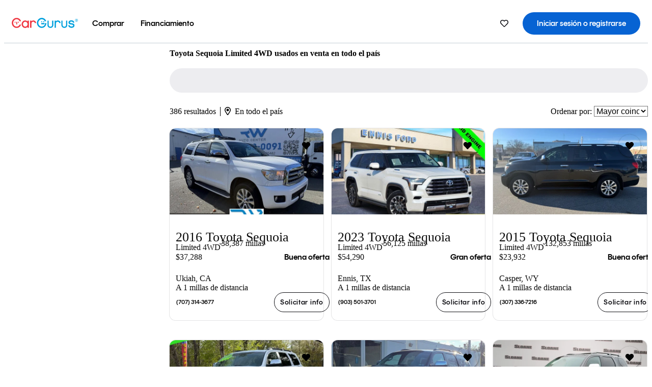

--- FILE ---
content_type: text/css
request_url: https://static.cargurus.com/bundles/css/listing_search_desktop.entry.4c23873d206f41300125929c5778ee7e.css
body_size: 54748
content:
:root{--cg-brand-red:#ef3945;--cg-brand-blue-original:#009ddb;--cg-brand-blue-dark:#0267a7;--cg-brand-blue-hint:#bee6fe;--steel-blue-hint:#cef;--emerald-hint:#cce6cc;--vineyard:#b9d5df;--vineyard-dark:#85b5c7;--vineyard-hint:#eef5f7;--balsam-hint:#ebffeb;--moss-a11y:#008500;--moss-hint:#e5ffe5;--sassy-grass-a11y:#031c03;--sassy-grass-hint:#f0fff0;--punkn-a11y:#b35c00;--punkn-hint:#fff3e5;--tor-red:#f50000;--tor-red-hint:#ffdbdb;--black:#000;--almost-black:#0a0a0a;--iron:#4d4d4d;--charcoal:#324053;--anvil:#527d89;--rosso-corsa-a11y:#c00;--rosso-corsa:#f53d3d;--butterscotch:#ffb300;--butterscotch-dark:#b37d00;--butterscotch-hint:#ffefcc;--sublime:#00b34a;--sublime-hint:#ccffe1;--le-mans:#3daeff;--le-mans-hint:#cceaff;--fog-mid:#dfe2e2;--fog-dark:#ccd1d1;--silver:#dbe1e6;--silver-dark:#c3cdd5;--silver-a11y:#818d98;--black-transparent:rgba(0,0,0,0.6);--white-transparent:hsla(0,0%,100%,0.5);--sting-gray-transparent:hsla(0,0%,44%,0.2);--fog-transparent:hsla(180,5%,96%,0.8);--facebook-blue:#1876f2;--twitter-blue:#1ca0f2;--great-deal-background:var(--balsam-hint);--good-deal-label:var(--moss-a11y);--good-deal-background:var(--moss-hint);--fair-deal-label:var(--sassy-grass-a11y);--fair-deal-background:var(--sassy-grass-hint);--high-priced-label:var(--punkn-a11y);--high-priced-background:var(--punkn-hint);--over-priced:var(--tor-red);--over-priced-background:var(--tor-red-hint);--border-color-a11y:#818d98;--deprecated-dark-gray-5:#7e7e7e;--deprecated-xlg-desktop:1440px;--deprecated-lg-desktop:1280px;--deprecated-desktop:1024px;--deprecated-tablet:768px;--deprecated-mobile:320px}
._srpBillboardInterchangeableAd_yj1mb_1{background:#f0f8ff;border-bottom:1px solid #ccc;box-sizing:initial;min-height:90px;padding:8px 0;text-align:center}._srpBillboardInterchangeableAd_yj1mb_1._bladeTiles_yj1mb_9{background:none;border:none;width:100%;margin-top:30px}._mobile_1q7n8_1{padding:16px 16px 0}._desktop_1q7n8_4{padding:4px 0 10px}._spacing_1q7n8_7{margin-right:28px}._listingHeroButtonGroup_15ibb_1{grid-gap:16px;gap:16px;grid-template-columns:2.5fr 1fr 1fr;width:100%}@media screen and (min-width:601px){._buttonPrimaryFull_15ibb_7{grid-column:1/4}._buttonSecondaryLarge_15ibb_10{grid-column:2/4}}@media screen and (max-width:600px){._listingHeroButtonGroup_15ibb_1{grid-template-columns:1fr 1fr;grid-row-gap:10px;grid-column-gap:5px;margin:0}._buttonPrimary_15ibb_7{grid-column:1/3;grid-row:1}._buttonSecondaryLarge_15ibb_10{grid-column:1/3}}._listingHeroDesktop_k5w85_1{--container-mobile-inline-margin:0;--container-tablet-inline-margin:0;--container-desktop-inline-margin:0}@media screen and (max-width:600px){._listingHeroDesktop_k5w85_1{--gutter:calc(var(--grid-gutter)/2)}}._photo_k5w85_11{border-radius:var(--size-radius-container-md,16px);background:var(--surface-neutral-mid,#c3c3c3);position:relative;overflow:hidden}._detail_k5w85_17{padding:var(--padding-container-lg,24px);border-radius:var(--size-radius-container-md,16px);border:1px solid var(--border-dark,#c3c3c3);display:flex;flex-direction:column;align-items:flex-start;grid-gap:var(--padding-container-md,16px);gap:var(--padding-container-md,16px)}._numberOfSaves_k5w85_26{font-weight:regular;display:inline-flex;align-items:center}._numberOfSaves_k5w85_26 svg{margin-right:5px}._priceSection_k5w85_34{font-size:24px;font-weight:700}._divider_k5w85_38{color:var(--stroke-secondary-1);font-weight:200}._listingImage_k5w85_42{height:100%;width:100%;object-fit:cover;position:absolute;top:50%;left:50%;transform:translate(-50%,-50%)}._favoriteIcon_k5w85_51{position:absolute;bottom:12px;right:12px}._vdpLink_k5w85_56{text-align:center;margin-bottom:40px;margin-top:15px}._maxiSrpMissing_sb5g7_1{border-radius:12px;border:1px solid var(--stroke-secondary-1);margin-bottom:25px;padding:25px;text-align:center}@media screen and (max-width:600px){._maxiSrpMissing_sb5g7_1{margin:10px}}._listingHeroMobile_s9q6o_1{display:flex;flex-direction:column;grid-gap:24px;gap:24px}._listingColumns_s9q6o_6{--container-mobile-inline-margin:0;--container-tablet-inline-margin:0;--container-desktop-inline-margin:0;--gutter:calc(var(--grid-gutter)/2)}._photo_s9q6o_12{background:var(--surface-neutral-mid,#c3c3c3);position:relative;overflow:hidden}._detail_s9q6o_17{display:flex;flex-direction:column;align-items:flex-start;grid-gap:8px;gap:8px}._ctaContainer_s9q6o_23{display:flex;flex-direction:column;justify-content:center;grid-gap:var(--padding-container-lg,16px);gap:var(--padding-container-lg,16px)}._ctaColumns_s9q6o_29{--container-mobile-inline-margin:0;--container-tablet-inline-margin:0;--container-desktop-inline-margin:0;--gutter:16px}._linkContainer_s9q6o_35{display:flex;justify-content:center;align-items:center}._listingImage_s9q6o_40{height:100%;width:100%;object-fit:cover;position:absolute;top:50%;left:50%;transform:translate(-50%,-50%)}._overallStarRating_13tiv_1 svg{--star-size--small:16px}._userRatingWrapper_13tiv_4{display:flex;flex-direction:row;align-items:center;grid-gap:8px}@media screen and (min-width:601px){._userRatingWrapper_13tiv_4{padding-bottom:22px}}@media screen and (max-width:600px){._userRatingWrapper_13tiv_4{padding:16px}}._userRatingWrapper_13tiv_4 ._totalRatings_13tiv_20{color:var(--text-action-link)}._sortDropdownWrapper_62bas_1{position:absolute;top:0;left:0;z-index:99;display:flex;width:100%;justify-content:flex-end;padding:12px}._sortDropdown_62bas_1{transition:opacity .2s ease-in-out;opacity:1;max-height:100%;box-shadow:0 2px 8px rgba(0,0,0,.1);border:1px solid #e3e3e3;background-color:#fff;border-radius:5px;overflow-y:auto;padding:0 8px}._sortDropdown_62bas_1 ._sortDropdownOption_62bas_22{display:flex;background-color:initial;border-radius:0;border:0;border-bottom:1px solid #eee;color:inherit;align-items:flex-start;width:100%}._sortDropdown_62bas_1 ._sortDropdownOption_62bas_22:last-child{border-bottom:0}._sortDropdownHidden_62bas_35{visibility:hidden;opacity:0}._sortDropdownIcon_62bas_44,._sortDropdownLabel_62bas_39{display:inline-flex;align-items:center;height:2.75rem}._sortDropdownIcon_62bas_44{justify-content:center;width:2.75rem}._headerBarMenu_1vfip_1{align-items:center;background-color:var(--surface-primary-2);display:flex;grid-gap:16px;gap:16px;padding:12px 16px;flex-wrap:wrap}._headerBarMenu_1vfip_1 ._newSearchButtonWrapper_1vfip_9{flex-grow:1;margin-right:auto}._headerBarMenu_1vfip_1>div{line-height:1}._headerBarMenu_1vfip_1 ._menuItems_1vfip_16{grid-gap:16px;gap:16px}._menuItems_1vfip_16{display:flex;align-items:center}@media screen and (max-width:359px){._headerBarMenu_1vfip_1 ._menuItems_1vfip_16{flex-grow:1;justify-content:space-between}}._titleWrapper_1s571_1{display:flex;align-items:center;position:relative;width:100%}._headerTitle_1s571_7{flex:1;margin:0;padding:0;width:80%;white-space:pre;overflow:hidden;text-overflow:ellipsis}._failureMessage_1surc_1{text-align:center}._failureMessage_1surc_1 p{font-size:var(--text-body-md-font-size)}._infiniteScrollLoadingPlaceholder_10wql_1{font-size:var(--text-body-lg-font-size);background-color:var(--surface-primary-1);bottom:0;opacity:.95;padding-top:.2rem;position:fixed;text-align:center;width:100%}._hr_1mt81_1{width:100%}._seoPanelDesktop_1mt81_4{display:flex;height:auto}._seoPanelDesktop_1mt81_4 ._blurb_1mt81_8{flex:2;padding-right:10px;white-space:pre-line}._seoPanelDesktop_1mt81_4 ._heroContainer_1mt81_13{flex:1}._seoPanelDesktop_1mt81_4 ._heroContainer_1mt81_13 ._heroImage_1mt81_16{width:100%;height:auto}._seoPanelDesktop_1mt81_4 ._heroContainer_1mt81_13 ._heroImage_1mt81_16 img{width:100%;height:100%}._seoPanelMobile_1mt81_24{display:flex;flex-direction:column-reverse}._seoPanelMobile_1mt81_24 ._blurb_1mt81_8{padding:10px;white-space:pre-line}._seoPanelMobile_1mt81_24 ._heroContainer_1mt81_13{height:0;position:relative;padding-bottom:66.72%}._seoPanelMobile_1mt81_24 ._heroContainer_1mt81_13 ._heroImage_1mt81_16 img{position:absolute;left:0;top:0;width:100%;height:100%}._saveSearchBlade_8z531_1{margin:18px 14px;padding:32px 16px;background-color:var(--surface-primary-2);border:0;border-radius:var(--radius-container-xs)}._saveSearchBlade_8z531_1 ._text_8z531_8{display:inline-block;width:100%;margin:0 0 20px}._saveSearchBlade_8z531_1 ._fields_8z531_13{display:flex}._saveSearchBlade_8z531_1 ._iconBtn_8z531_16{display:flex;flex-direction:row;align-items:center;justify-content:center}._saveSearchBlade_8z531_1 ._iconBtn_8z531_16 ._subscribeButtonLabel_8z531_22{flex:100%;margin-left:8}._saveSearchBlade_8z531_1 ._title_8z531_26{line-height:1.5rem;margin:0 0 8px;color:var(--text-primary)}._saveSearchBlade_8z531_1 ._emailInput_8z531_31{margin-right:12px;min-width:0}._saveSearchBlade_8z531_1 ._subscribeButton_8z531_22{flex-grow:0;line-height:1.25rem}._bottomPagination_1ayse_1{align-items:center;display:flex;grid-gap:12px;gap:12px;justify-content:center;padding:16px 0;width:100%}._paginationNewButtonWrap_1d938_1{display:flex;flex-direction:row;justify-content:space-between;align-items:stretch;width:100%;grid-gap:12px;gap:12px;font-size:var(--text-body-lg-font-size)}._paginationNewButtonWrap_1d938_1 ._paginationInfoWrap_1d938_10{display:flex;flex-direction:row;justify-content:center;align-items:center;margin-bottom:0;flex-grow:1}._zipForm_17rk0_1{display:flex;flex-direction:column;width:100%}._calloutWrapper_17rk0_6{--callout-padding:16px;--callout-content-gap:12px;padding:16px 16px 0}._row_17rk0_11{align-items:center;display:flex;width:100%}._input_17rk0_16{flex-grow:1}._update_17rk0_19{margin-left:12px}._geolocateButtonWrapper_17rk0_22{margin-top:8px}._itemWithIndicator_1ulym_1{position:relative;padding-left:30px;display:flex;align-items:center}._itemIndicator_1ulym_7{position:absolute;left:8px;width:16px;display:inline-flex;align-items:center;justify-content:center}._dropdownContent_1ulym_15{z-index:5}._dropdownTrigger_1ulym_18{background-color:initial}._saveSearchButton_ce2lv_1{font-weight:var(--text-weight-600);letter-spacing:var(--text-body-lg-bold-font-letter-spacing,.0125rem);border:var(--form-border-width,1px) solid transparent}._saveSearchButton_ce2lv_1 svg{margin-right:8px}._saveSearchButtonWithIcon_ce2lv_9{padding:0;min-height:unset}._saveSearchButtonTextOnlySaved_ce2lv_13{background:var(--surface-functional-gray,#e8ebed);border-color:transparent;color:var(--text-action-disabled,#79828d)}._buttonOnTypeahead_ce2lv_18{font-family:var(--text-body-lg-bold-font-family);background-color:initial}._tileLayout_1bakq_1{display:flex;flex-wrap:wrap;align-items:end;padding:0 2px 0 0;grid-gap:20px 16px;gap:20px 16px}._tileFrame_1bakq_8{flex:1 1 250px;min-width:30%;align-self:stretch}._tileFrame_1bakq_8._other_1bakq_13{display:flex;flex-direction:column;align-self:stretch}._tileSlot_fykq8_1{position:relative;height:100%;display:flex;flex-direction:column;flex:1}._tileSlot_fykq8_1>div:first-child{flex:1}._scrollAnchor_fykq8_11,._scrollAnchor_fykq8_11>div{position:absolute}._scrollAnchor_fykq8_11 ._mobileOffset_fykq8_17{top:-128px}._scrollAnchor_fykq8_11 ._desktopOffset_fykq8_20{top:-16px}._tileLayout_ojoon_1{display:flex;flex-direction:column;grid-gap:20px 16px;gap:20px 16px}._listingsTitle_1iiv8_1{line-height:24px;margin-top:28px;margin-left:6px;color:var(--text-primary)}@media screen and (max-width:600px){._listingsTitle_1iiv8_1{margin-top:-5px;margin-bottom:12px;margin-top:28px}}._listingsSubtitle_1iiv8_18{font-size:var(--text-heading-h6-font-size);line-height:24px;margin-left:6px;color:var(--text-primary)}@media screen and (max-width:600px){._listingsSubtitle_1iiv8_18{font-size:var(--text-heading-h5-font-size);margin-bottom:22px}}@media screen and (min-width:1201px){._listingSearchWrap_1iiv8_31{padding:12px 0 0}._listingSearchWrap_1iiv8_31 ._listingsLoadingMessage_1iiv8_35{margin-left:6px}}@media screen and (max-width:600px){._listingSearchWrap_1iiv8_31{padding:0 15px}}@media screen and (min-width:1201px){._listingsLoadingMessage_1iiv8_35{margin-left:6px}}._noResultsBannerTitle_1iiv8_49{padding-left:10px;margin:10px 0 4px}._totalListingsBanner_1o4yg_1{border:1px solid var(--stroke-secondary-1);border-radius:8px;padding:12px 18px;color:var(--text-midtone);font-size:14px;display:inline-flex;align-items:center;justify-content:center}._totalListingsBanner_1o4yg_1 ._totalListingsIcon_1o4yg_11{height:25px;width:25px;margin-right:10px}@media screen and (max-width:600px){._totalListingsBanner_1o4yg_1{padding:12px 10px;font-size:13px;width:100%}}._totalListingsIcon_806x8_1{background-color:initial;cursor:pointer;margin-left:4px}._totalListingsPopoverContent_806x8_6{z-index:1500;max-width:220px}._hidden_z75jo_1{clip-path:inset(50%);height:1px;overflow:hidden;position:absolute;white-space:nowrap;width:1px}._pathFillWithGradient_z75jo_9 path{fill:inherit}._base_d4670_1:not(:disabled){--border-gradient:linear-gradient(270.99deg,#04a3fd 21.36%,#f5333f 100.39%);--text-gradient:linear-gradient(101.38deg,#aa3252,#075dc9);position:relative;z-index:1}._base_d4670_1:not(:disabled):before{content:"";position:absolute;top:-1px;left:-1px;right:-1px;bottom:-1px;border-radius:var(--radius-button);padding:1px;background:var(--border-gradient);mask:linear-gradient(#fff,#fff 0) content-box,linear-gradient(#fff,#fff 0);mask:linear-gradient(#fff 0 0) content-box,linear-gradient(#fff 0 0);mask-composite:exclude;-webkit-mask:linear-gradient(#fff,#fff 0) content-box,linear-gradient(#fff,#fff 0);-webkit-mask:linear-gradient(#fff 0 0) content-box,linear-gradient(#fff 0 0);-webkit-mask-composite:xor;z-index:-1}._base_d4670_1:not(:disabled) ._gradientText_d4670_23{background:var(--text-gradient);background-clip:text;-webkit-background-clip:text;-webkit-text-fill-color:transparent}._primary_d4670_29:not(:disabled){border:0;background:linear-gradient(91.91deg,#f5333f -7.22%,#05317b 59.87%,#0763d3 101.55%)}._primary_d4670_29:not(:disabled):before{display:none}._secondary_d4670_36:not(:disabled){background:var(--surface-primary-1,#fff)}._secondary_d4670_36:not(:disabled):hover{background:linear-gradient(131.6deg,#f0e9f2,#eaf6fe 89.31%)}._ghost_d4670_42:before{display:none}._animatedBackground_d4670_45:not(:disabled){background:linear-gradient(90deg,#d43c4c,#8a84c5 20%,#7aaefa 40%,#8a84c5 60%,#d43c4c 80%,#8a84c5);background-size:400%;animation:_gradientMotion_d4670_1 4s linear infinite alternate}@keyframes _gradientMotion_d4670_1{0%{background-position:0 0}to{background-position:100% 0}}._root_58acg_1{--root-bg-gradient:linear-gradient(116.32deg,#f5333f 0.11%,#05317b 52.33%,#0763d3 101.3%);--root-padding:12px;--titles-text-color:var(--text-secondary,#fff);--content-max-width:680px;--content-row-gap:12px;--content-column-gap:24px;display:flex;justify-content:center;align-items:center;padding:var(--root-padding);background:var(--root-bg-gradient)}@media screen and (max-width:600px){._root_58acg_1{--root-padding:20px 24px 30px}}._content_58acg_19{max-width:var(--content-max-width);display:flex;flex-flow:row wrap;justify-content:space-between;align-items:center;grid-row-gap:var(--content-row-gap);row-gap:var(--content-row-gap);grid-column-gap:var(--content-column-gap);column-gap:var(--content-column-gap)}._titles_58acg_28{display:flex;flex-direction:column;grid-gap:8px;gap:8px;color:var(--titles-text-color)}._titles_58acg_28 *{color:inherit}
@layer reset, variables, base, chassis;@layer chassis.callout{.mStLK{border-radius:var(--radius-container-xs,4px);width:100%;display:grid;grid-template-columns:auto 1fr;grid-template-areas:"icon content";padding:12px;position:relative}.mStLK.dRMHQ{border:1px solid var(--functional-gray,#79828d);background-color:var(--surface-functional-gray,#e8ebed)}.mStLK.aXiVA{border:1px solid var(--functional-blue,#04a3fd);background-color:var(--surface-functional-blue,#e4f5fe)}.mStLK.FRW5u{border:1px solid var(--functional-yellow,#ffc651);background-color:var(--surface-functional-yellow,#fff1c0)}.mStLK._1F00C{border:1px solid var(--functional-red,#dc1d34);background-color:var(--surface-functional-red,#ffe2e2)}.mStLK.IZcHR{border:1px solid var(--functional-green,#09ad0e);background-color:var(--surface-functional-green,#dcf7dd)}.AF1Me{display:none}._5Yryr{color:var(--text-primary,#0d1722);font-size:var(--text-body-lg-bold-font-size,1rem);font-weight:var(--text-body-lg-bold-font-weight,500);width:calc(100% - 20px)}._3C6om{display:flex;flex-direction:column;align-items:flex-start;justify-content:space-between;grid-area:content;grid-gap:4px;gap:4px}._3C6om[\:not-has\(.H0b3j\)]>._5Yryr{width:100%}._3C6om:not(:has(.H0b3j))>._5Yryr{width:100%}.-mjSq{margin:unset;display:block;color:var(--text-primary,#0d1722);font-weight:var(--text-body-lg-font-weight,400)}.Quape{grid-area:icon;pointer-events:none;width:20px;height:20px;background-repeat:no-repeat;background-size:contain;background-position-y:center;margin-right:12px;fill:var(--fill-primary,#0d1722)}.Quape.dRMHQ{fill:var(--functional-gray,#79828d)}.Quape.aXiVA{fill:var(--functional-blue,#04a3fd)}.Quape.FRW5u{fill:var(--functional-yellow,#ffc651)}.Quape._1F00C{fill:var(--functional-red,#dc1d34)}.Quape.IZcHR{fill:var(--functional-green,#09ad0e)}.H0b3j{border:none;background-color:unset;cursor:pointer;width:20px;height:20px;justify-self:end;position:absolute;right:12px;top:12px;margin-right:1px}.ype18{margin-top:8px}}
@layer reset, variables, base, chassis;@layer chassis.dealrating{._5MN1O{--label-text-transform:var(--deal-rating-label-text-transform,uppercase);--label-font-weight:var(--deal-rating-label-font-weight,600);--label-line-height:var(--deal-rating-label-line-height,1.25);--icon-size:var(--deal-rating-icon-size,1rem);display:flex;grid-column-gap:var(--deal-rating-column-gap,8px);column-gap:var(--deal-rating-column-gap,8px);flex-flow:row nowrap;justify-content:flex-start;align-items:center;font-family:var(--deal-rating-font-family,inherit)}.KPiZ6{background-image:url("data:image/svg+xml;charset=utf-8,%3Csvg width=%278%27 height=%2714%27 fill=%27none%27 xmlns=%27http://www.w3.org/2000/svg%27%3E%3Cpath d=%27M.63 1.978c.202-.178.422-.347.659-.507A4.628 4.628 0 012.978.778 4.96 4.96 0 014.035.67c.516 0 .984.071 1.405.213.426.142.79.347 1.093.614.302.26.536.577.702.95.166.374.25.792.25 1.254 0 .45-.066.841-.196 1.173-.13.326-.294.61-.49.854a3.624 3.624 0 01-.648.63l-.658.507a4.889 4.889 0 00-.542.463.903.903 0 00-.267.506L4.48 9.133H2.978l-.152-1.449a1.18 1.18 0 01.116-.729c.118-.213.273-.406.462-.577a5.72 5.72 0 01.65-.507 6.57 6.57 0 00.666-.533c.207-.196.379-.412.515-.65.143-.242.214-.53.214-.862 0-.213-.042-.403-.125-.568a1.195 1.195 0 00-.329-.436 1.45 1.45 0 00-.515-.284 2.013 2.013 0 00-.64-.098c-.338 0-.625.038-.862.115-.232.071-.43.154-.596.25-.16.088-.296.171-.409.248a.583.583 0 01-.302.107.485.485 0 01-.462-.267L.63 1.978zm1.68 10.48c0-.184.033-.359.099-.525.07-.166.166-.308.284-.426.119-.12.26-.214.427-.285a1.34 1.34 0 01.533-.107c.19 0 .365.036.525.107.165.071.308.166.426.285a1.318 1.318 0 01.4.951c0 .19-.035.367-.106.533a1.3 1.3 0 01-.294.418c-.118.118-.26.21-.426.275-.16.071-.335.107-.525.107a1.34 1.34 0 01-.533-.107 1.233 1.233 0 01-.427-.275 1.373 1.373 0 01-.284-.418 1.445 1.445 0 01-.098-.533z%27 fill=%27%23fff%27/%3E%3C/svg%3E");background-size:calc(var(--icon-size)*0.6*0.57143)}.cEIkQ{width:var(--icon-size);min-width:var(--icon-size);height:var(--icon-size);background-position:50%;background-repeat:no-repeat;border-radius:50%;padding:0}.cEIkQ.QsyAx{background-color:var(--deal-rating-fair-deal-color,#ffc651);transform:var(--deal-rating-fair-icon-transform,unset)}.cEIkQ.QdUQD,.cEIkQ.QsyAx{background-image:var(--deal-rating-arrow-icon,url("data:image/svg+xml;charset=utf-8,%3Csvg width=%2715%27 height=%2713%27 fill=%27none%27 xmlns=%27http://www.w3.org/2000/svg%27%3E%3Cpath d=%27M14.556 6.445L8.108.222v3.802H.334v4.84h7.774v3.803l6.448-6.222z%27 fill=%27%23fff%27/%3E%3C/svg%3E"));background-size:calc(var(--icon-size)*var(--deal-rating-icon-size-delta, .6)*1)}.cEIkQ.QdUQD{background-color:var(--deal-rating-good-deal-color,#09ad0e);transform:var(--deal-rating-good-icon-transform,rotate(-45deg))}.cEIkQ.R14XX{background-color:var(--deal-rating-great-deal-color,#078a0b);transform:var(--deal-rating-great-icon-transform,rotate(-90deg))}.cEIkQ._4Xn2N,.cEIkQ.R14XX{background-image:var(--deal-rating-arrow-icon,url("data:image/svg+xml;charset=utf-8,%3Csvg width=%2715%27 height=%2713%27 fill=%27none%27 xmlns=%27http://www.w3.org/2000/svg%27%3E%3Cpath d=%27M14.556 6.445L8.108.222v3.802H.334v4.84h7.774v3.803l6.448-6.222z%27 fill=%27%23fff%27/%3E%3C/svg%3E"));background-size:calc(var(--icon-size)*var(--deal-rating-icon-size-delta, .6)*1)}.cEIkQ._4Xn2N{background-color:var(--deal-rating-high-priced-color,#ff7f57);transform:var(--deal-rating-high-icon-transform,rotate(45deg))}.cEIkQ._0WTFf{background-image:url("data:image/svg+xml;charset=utf-8,%3Csvg width=%2710%27 height=%2714%27 fill=%27none%27 xmlns=%27http://www.w3.org/2000/svg%27%3E%3Cpath fill-rule=%27evenodd%27 clip-rule=%27evenodd%27 d=%27M.284 11.89L8.36.333l1.6 1.354-8.075 11.556-1.6-1.355z%27 fill=%27%23fff%27/%3E%3C/svg%3E");background-size:calc(var(--icon-size)*0.6*0.71429);background-color:var(--deal-rating-uncertain-color,#79828d)}.cEIkQ.rEPy8{background-image:var(--deal-rating-arrow-icon,url("data:image/svg+xml;charset=utf-8,%3Csvg width=%2715%27 height=%2713%27 fill=%27none%27 xmlns=%27http://www.w3.org/2000/svg%27%3E%3Cpath d=%27M14.556 6.445L8.108.222v3.802H.334v4.84h7.774v3.803l6.448-6.222z%27 fill=%27%23fff%27/%3E%3C/svg%3E"));background-size:calc(var(--icon-size)*var(--deal-rating-icon-size-delta, .6)*1);background-color:var(--deal-rating-over-priced-color,#bd1a2e);transform:var(--deal-rating-over-icon-transform,rotate(90deg))}.cEIkQ.CV0NK{background-image:url("data:image/svg+xml;charset=utf-8,%3Csvg width=%278%27 height=%2714%27 fill=%27none%27 xmlns=%27http://www.w3.org/2000/svg%27%3E%3Cpath d=%27M.63 1.978c.202-.178.422-.347.659-.507A4.628 4.628 0 012.978.778 4.96 4.96 0 014.035.67c.516 0 .984.071 1.405.213.426.142.79.347 1.093.614.302.26.536.577.702.95.166.374.25.792.25 1.254 0 .45-.066.841-.196 1.173-.13.326-.294.61-.49.854a3.624 3.624 0 01-.648.63l-.658.507a4.889 4.889 0 00-.542.463.903.903 0 00-.267.506L4.48 9.133H2.978l-.152-1.449a1.18 1.18 0 01.116-.729c.118-.213.273-.406.462-.577a5.72 5.72 0 01.65-.507 6.57 6.57 0 00.666-.533c.207-.196.379-.412.515-.65.143-.242.214-.53.214-.862 0-.213-.042-.403-.125-.568a1.195 1.195 0 00-.329-.436 1.45 1.45 0 00-.515-.284 2.013 2.013 0 00-.64-.098c-.338 0-.625.038-.862.115-.232.071-.43.154-.596.25-.16.088-.296.171-.409.248a.583.583 0 01-.302.107.485.485 0 01-.462-.267L.63 1.978zm1.68 10.48c0-.184.033-.359.099-.525.07-.166.166-.308.284-.426.119-.12.26-.214.427-.285a1.34 1.34 0 01.533-.107c.19 0 .365.036.525.107.165.071.308.166.426.285a1.318 1.318 0 01.4.951c0 .19-.035.367-.106.533a1.3 1.3 0 01-.294.418c-.118.118-.26.21-.426.275-.16.071-.335.107-.525.107a1.34 1.34 0 01-.533-.107 1.233 1.233 0 01-.427-.275 1.373 1.373 0 01-.284-.418 1.445 1.445 0 01-.098-.533z%27 fill=%27%23fff%27/%3E%3C/svg%3E");background-size:calc(var(--icon-size)*0.6*0.57143);background-color:var(--deal-rating-uncertain-color,#79828d)}.R6Yws{display:block;font-size:var(--text-body-md-font-size,.875rem)}._7TM2f,.R6Yws{text-transform:var(--label-text-transform)}._7TM2f{font-size:var(--deal-rating-label-text-size,1rem);font-weight:var(--label-font-weight);line-height:var(--label-line-height)}._7TM2f.QsyAx{color:var(--deal-rating-label-fair-deal-color,#00bd00)}._7TM2f.QdUQD{color:var(--deal-rating-label-good-deal-color,#090)}._7TM2f.R14XX{color:var(--deal-rating-label-great-deal-color,#006b00)}._7TM2f._4Xn2N{color:var(--deal-rating-label-high-priced-color,#ff8400)}._7TM2f._0WTFf{color:var(--deal-rating-label-uncertain-color,#0d1722)}._7TM2f.rEPy8{color:var(--deal-rating-label-over-priced-color,#db0000)}._7TM2f.CV0NK{color:var(--deal-rating-label-uncertain-color,#0d1722)}}
@layer reset, variables, base, chassis;@layer chassis.grid{.hY-4J{--columns:12;--gutter:var(--grid-gutter,1.25rem);display:grid;grid-column-gap:var(--gutter);grid-row-gap:var(--row-gap,20px);grid-template-columns:repeat(var(--columns),1fr)}._7JgSx{grid-column:span var(--columns-mobile,var(--columns))}@media screen and (min-width:601px){._7JgSx{grid-column:span var(--columns-tablet,var(--columns))}}@media screen and (min-width:1201px){._7JgSx{grid-column:span var(--columns-desktop,var(--columns))}}}
@layer reset, variables, base, chassis;@layer chassis.container{.JQK9c{max-width:var(--frame-max-width-lg,1320px);margin:0 var(--frame-margin,16px)}@media screen and (min-width:601px){.JQK9c{margin:0 var(--frame-margin,16px)}}@media screen and (min-width:1201px){.JQK9c{margin:0 var(--frame-margin,64px)}}}
@layer reset, variables, base, chassis;@layer chassis.image{.hzLMK{display:inline-block;max-height:100%;max-width:100%}.N87su{display:flex;flex-wrap:wrap;justify-content:center;align-items:center;grid-gap:10px;gap:10px;background-color:var(--surface-primary-3,#e8ebed);padding:16px;overflow:hidden;text-align:center}.N87su svg{fill:currentColor;height:16px;width:16px}}
@layer reset, variables, base, chassis;@layer chassis.typography{.oqywn{color:var(--text-primary,#0d1722);margin:0}.ecf1U{font-family:var(--text-display-lg-font-family,inherit);font-weight:var(--text-display-lg-font-weight,500);font-size:var(--text-display-lg-font-size,5rem);line-height:var(--text-display-lg-font-line-height,5.5rem);letter-spacing:var(--text-display-lg-font-letter-spacing,.04375rem)}.pL3RK{font-family:var(--text-display-md-font-family,inherit);font-weight:var(--text-display-md-font-weight,600);font-size:var(--text-display-md-font-size,3.75rem);line-height:var(--text-display-md-font-line-height,5rem);letter-spacing:var(--text-display-md-font-letter-spacing,.04375rem)}._833wq{font-family:var(--text-display-sm-font-family,inherit);font-weight:var(--text-display-sm-font-weight,600);font-size:var(--text-display-sm-font-size,3rem);line-height:var(--text-display-sm-font-line-height,3.375rem);letter-spacing:var(--text-display-sm-font-letter-spacing,.03125rem)}._0ZnFt{font-family:var(--text-heading-h1-font-family,inherit);font-weight:var(--text-heading-h1-font-weight,600);font-size:var(--text-heading-h1-font-size,2rem);line-height:var(--text-heading-h1-font-line-height,2.25rem);letter-spacing:var(--text-heading-h1-font-letter-spacing,.01875rem)}.zL8e-{font-family:var(--text-heading-h2-font-family,inherit);font-weight:var(--text-heading-h2-font-weight,600);font-size:var(--text-heading-h2-font-size,1.75rem);line-height:var(--text-heading-h2-font-line-height,2rem);letter-spacing:var(--text-heading-h2-font-letter-spacing,.01875rem)}._7GZQ-{font-family:var(--text-heading-h3-font-family,inherit);font-weight:var(--text-heading-h3-font-weight,600);font-size:var(--text-heading-h3-font-size,1.5rem);line-height:var(--text-heading-h3-font-line-height,1.75rem);letter-spacing:var(--text-heading-h3-font-letter-spacing,.01875rem)}.Ak9Ss{font-family:var(--text-heading-h4-font-family,inherit);font-weight:var(--text-heading-h4-font-weight,600);font-size:var(--text-heading-h4-font-size,1.375rem);line-height:var(--text-heading-h4-font-line-height,1.5rem);letter-spacing:var(--text-heading-h4-font-letter-spacing,.0125rem)}._4snPA{font-family:var(--text-heading-h5-font-family,inherit);font-weight:var(--text-heading-h5-font-weight,600);font-size:var(--text-heading-h5-font-size,1.25rem);line-height:var(--text-heading-h5-font-line-height,1.5rem);letter-spacing:var(--text-heading-h5-font-letter-spacing,.0125rem)}.FieH9{font-family:var(--text-heading-h6-font-family,inherit);font-weight:var(--text-heading-h6-font-weight,600);font-size:var(--text-heading-h6-font-size,1rem);line-height:var(--text-heading-h6-font-line-height,1.5rem);letter-spacing:var(--text-heading-h6-font-letter-spacing,.0125rem)}.P2zlI,.sCSIz{font-family:var(--text-body-lg-font-family,inherit);font-weight:var(--text-body-lg-font-weight,400);font-size:var(--text-body-lg-font-size,1rem);line-height:var(--text-body-lg-font-line-height,1.5rem);letter-spacing:var(--text-body-lg-font-letter-spacing,.0125rem)}._2TITa,.XSUhJ{font-family:var(--text-body-lg-bold-font-family,inherit);font-weight:var(--text-body-lg-bold-font-weight,500);font-size:var(--text-body-lg-bold-font-size,1rem);line-height:var(--text-body-lg-bold-font-line-height,1.5rem);letter-spacing:var(--text-body-lg-bold-font-letter-spacing,.0125rem)}.HQPQp,.zZKwL{font-family:var(--text-body-md-font-family,inherit);font-weight:var(--text-body-md-font-weight,400);font-size:var(--text-body-md-font-size,.875rem);line-height:var(--text-body-md-font-line-height,1.125rem);letter-spacing:var(--text-body-md-font-letter-spacing,.0125rem)}._8LhiI,.SJVuh{font-family:var(--text-body-md-bold-font-family,inherit);font-weight:var(--text-body-md-bold-font-weight,500);font-size:var(--text-body-md-bold-font-size,.875rem);line-height:var(--text-body-md-bold-font-line-height,1.125rem);letter-spacing:var(--text-body-md-bold-font-letter-spacing,.0125rem)}.fhSyW,.uO3Fk{font-family:var(--text-body-sm-font-family,inherit);font-weight:var(--text-body-sm-font-weight,400);font-size:var(--text-body-sm-font-size,.75rem);line-height:var(--text-body-sm-font-line-height,1.125rem);letter-spacing:var(--text-body-sm-font-letter-spacing,.0125rem)}.JFmsW,.UP2yC{font-family:var(--text-body-sm-bold-font-family,inherit);font-weight:var(--text-body-sm-bold-font-weight,500);font-size:var(--text-body-sm-bold-font-size,.75rem);line-height:var(--text-body-sm-bold-font-line-height,1.125rem);letter-spacing:var(--text-body-sm-bold-font-letter-spacing,.0125rem)}.dco2g,.Tif93{font-family:var(--text-body-xs-font-family,inherit);font-weight:var(--text-body-xs-font-weight,400);font-size:var(--text-body-xs-font-size,.75rem);line-height:var(--text-body-xs-font-line-height,1.125rem);letter-spacing:var(--text-body-xs-font-letter-spacing,.0125rem)}.b1dyz,.Rn8kM{font-family:var(--text-body-xs-bold-font-family,inherit);font-weight:var(--text-body-xs-bold-font-weight,500);font-size:var(--text-body-xs-bold-font-size,.75rem);line-height:var(--text-body-xs-bold-font-line-height,1.125rem);letter-spacing:var(--text-body-xs-bold-font-letter-spacing,.0125rem)}.b1dyz,.dco2g,.fhSyW,.P2zlI,.SJVuh,.UP2yC,.XSUhJ,.zZKwL{color:var(--text-action-link,#0763d3)}.b1dyz:hover,.dco2g:hover,.fhSyW:hover,.P2zlI:hover,.SJVuh:hover,.UP2yC:hover,.XSUhJ:hover,.zZKwL:hover{color:var(--text-action-hover,#044691)}}
@layer reset, variables, base, chassis;@property --ai-theme-gradient-angle{syntax:"<angle>";initial-value:102deg;inherits:false}@layer chassis.button{.Fubzb{--button-bg-color:var(--surface-primary-1,#fff);--button-border-color:transparent;--button-loading-color:var(--fill-secondary-1,#fff);--form-border-width:1px;background-color:var(--button-bg-color);border-radius:var(--radius-button,60px);border:var(--form-border-width,1px) solid var(--button-border-color);color:var(--button-color);cursor:pointer;display:inline-flex;align-items:center;justify-content:center;font-family:var(--text-button-lg-font-family,inherit);font-size:var(--text-button-lg-font-size,1rem);line-height:var(--text-button-lg-font-line-height,1.5rem);min-height:44px;padding:9px 15px;position:relative;text-align:center;text-decoration:none;font-weight:var(--text-button-lg-font-weight,500);letter-spacing:var(--text-button-lg-font-letter-spacing,.0125rem);outline:none}.Fubzb:disabled{cursor:not-allowed}.nfBlK{display:inline-flex;flex-wrap:wrap;grid-gap:8px;gap:8px}.nfBlK.NjLz9>.Fubzb{flex-grow:1}@keyframes lfmhr{0%{transform:rotate(0)}to{transform:rotate(1turn)}}.Fubzb.Psk-J{--button-color:transparent}.Psk-J{pointer-events:none}.Psk-J:before{opacity:.4;border:.2em solid var(--button-loading-color);border-radius:50%}.Psk-J:after,.Psk-J:before{position:absolute;content:"";height:20px;width:20px;top:0;right:0;bottom:0;left:0;margin:auto}.Psk-J:after{animation:lfmhr .6s linear;animation-iteration-count:infinite;border-radius:50%;border:.2em solid transparent;border-top:.2em solid var(--button-loading-color)}.xpBfL{--button-bg-color:transparent;--button-color:var(--text-action-link,#0763d3);--button-loading-color:var(--text-action-link,#0763d3);text-decoration:none;text-underline-offset:.25rem;height:auto}.xpBfL,.xpBfL._3KKiq{padding:0;min-height:auto}.xpBfL:hover{--button-color:var(--text-action-link,#0763d3);text-decoration:underline}.xpBfL:active{--button-border-color:transparent}.xpBfL:disabled{--button-color:var(--text-action-disabled,#79828d)}.qiyrl{--button-color:var(--text-secondary,#fff);--button-bg-color:var(--surface-action-primary-default,#0763d3);--button-loading-color:var(--fill-secondary-1,#fff)}.qiyrl:hover{--button-bg-color:var(--surface-action-primary-hover,#044691)}.qiyrl:active{--button-bg-color:var(--surface-action-primary-pressed,#05317b)}.qiyrl.focus-visible,.qiyrl:focus-visible{box-shadow:0 0 0 2px var(--stroke-primary-2,#fff),0 0 0 4px var(--stroke-tertiary-1,#0763d3);--button-bg-color:var(--surface-action-primary-default,#0763d3)}.qiyrl:disabled{--button-bg-color:var(--surface-functional-gray,#e8ebed);--button-border-color:transparent;--button-color:var(--text-action-disabled,#79828d)}.qiyrl.sn6QZ{background-image:linear-gradient(var(--ai-theme-gradient-angle),var(--color-red-500) -4%,var(--color-blue-800) 60%,var(--color-blue-600) 104%);background-clip:padding-box;transition:--ai-theme-gradient-angle .5s ease-in-out}@media (prefers-reduced-motion:reduce){.qiyrl.sn6QZ{transition:none}}.qiyrl.sn6QZ:hover{--ai-theme-gradient-angle:204deg}.qiyrl.sn6QZ:active{background-image:linear-gradient(189deg,var(--color-red-500) -198.15%,var(--color-blue-800) 64.33%,var(--color-blue-600) 227.39%)}.qiyrl.sn6QZ:disabled{--button-bg-color:var(--surface-functional-gray,#e8ebed);--button-border-color:transparent;--button-color:var(--text-action-disabled,#79828d);background-image:none}.WJTKl{--button-bg-color:var(--surface-action-secondary-default,rgba(0,0,45,0));--button-border-color:var(--stroke-primary,#0d1722);--button-color:var(--text-primary,#0d1722);--button-loading-color:var(--text-primary,#0d1722)}.WJTKl:hover{--button-bg-color:var(--surface-action-secondary-hover,rgba(0,0,45,0.04))}.WJTKl:active{--button-bg-color:var(--surface-action-secondary-pressed,rgba(0,0,45,0.08))}.WJTKl.focus-visible,.WJTKl:focus-visible{box-shadow:0 0 0 2px var(--stroke-primary-2,#fff),0 0 0 4px var(--stroke-tertiary-1,#0763d3);--button-bg-color:hsla(0,0%,100%,0.01)}.WJTKl:disabled{--button-bg-color:var(--surface-action-secondary-default,rgba(0,0,45,0));--button-border-color:var(--functional-gray,#79828d);--button-color:var(--text-action-disabled,#79828d)}.WJTKl.sn6QZ{position:relative;border:1px solid transparent;transition:background-color .5s ease-in-out}@media (prefers-reduced-motion:reduce){.WJTKl.sn6QZ{transition:none}}.WJTKl.sn6QZ:before{content:"";position:absolute;top:0;right:0;bottom:0;left:0;border-radius:var(--radius-button,60px);padding:1px;background:linear-gradient(var(--ai-theme-gradient-angle),var(--color-red-500) -4%,var(--color-blue-800) 60%,var(--color-blue-500) 104%);transition:--ai-theme-gradient-angle .5s ease-in-out;-webkit-mask-composite:exclude;-webkit-mask:linear-gradient(#fff,#fff 0) content-box,linear-gradient(#fff,#fff 0);mask:linear-gradient(#fff,#fff 0) content-box,linear-gradient(#fff,#fff 0);-webkit-mask:linear-gradient(#fff 0 0) content-box,linear-gradient(#fff 0 0);mask:linear-gradient(#fff 0 0) content-box,linear-gradient(#fff 0 0);-webkit-mask-composite:xor;mask-composite:exclude}@media (prefers-reduced-motion:reduce){.WJTKl.sn6QZ:before{transition:none}}.WJTKl.sn6QZ ._8c5-1{z-index:1;background-clip:text;-webkit-background-clip:text;-webkit-text-fill-color:transparent;transition:--ai-theme-gradient-angle .5s ease-in-out;background-image:linear-gradient(var(--ai-theme-gradient-angle),var(--color-red-500) -4%,var(--color-blue-800) 60%,var(--color-blue-500) 104%)}@media (prefers-reduced-motion:reduce){.WJTKl.sn6QZ ._8c5-1{transition:none}}.WJTKl.sn6QZ.Psk-J:before{border:none;height:auto;width:auto;opacity:1;margin:auto}.WJTKl.sn6QZ.Psk-J ._8c5-1{background-image:none;background-clip:none;-webkit-background-clip:none;-webkit-text-fill-color:var(--button-color)}.WJTKl.sn6QZ.Psk-J ._8c5-1:before{position:absolute;content:"";height:20px;width:20px;top:0;right:0;bottom:0;left:0;margin:auto;opacity:.4;border:.2em solid var(--button-loading-color);border-radius:50%}.WJTKl.sn6QZ:hover{--button-bg-color:var(--surface-action-secondary-hover,rgba(0,0,45,0.04))}.WJTKl.sn6QZ:hover ._8c5-1,.WJTKl.sn6QZ:hover:before{--ai-theme-gradient-angle:204deg}.WJTKl.sn6QZ:active{--button-bg-color:var(--surface-action-secondary-pressed,rgba(0,0,45,0.08))}.WJTKl.sn6QZ:active:before{--ai-theme-gradient-angle:189deg}.WJTKl.sn6QZ:disabled{--button-bg-color:var(--surface-action-secondary-default,rgba(0,0,45,0));--button-border-color:var(--functional-gray,#79828d);--button-color:var(--text-action-disabled,#79828d);border:var(--form-border-width,1px) solid var(--button-border-color)}.WJTKl.sn6QZ:disabled:before{background-image:none;-webkit-mask:none;mask:none;-webkit-mask-composite:none;mask-composite:none}.WJTKl.sn6QZ:disabled ._8c5-1{background-image:none;background-clip:none;-webkit-background-clip:none;-webkit-text-fill-color:var(--button-color)}._6k8Pf{--button-bg-color:var(--surface-primary-1,#fff);--button-color:var(--text-primary,#0d1722);--button-loading-color:var(--fill-primary,#0d1722)}._6k8Pf.focus-visible,._6k8Pf:focus-visible{box-shadow:0 0 0 2px var(--stroke-tertiary-2,#05317b),0 0 0 3px var(--stroke-primary-2,#fff)}._6k8Pf:disabled{--button-bg-color:var(--surface-alpha-disabled,hsla(0,0%,100%,0.4));--button-border-color:transparent;--button-color:var(--functional-gray,#79828d)}._6k8Pf.sn6QZ{background-image:linear-gradient(var(--ai-theme-gradient-angle),var(--color-red-500) -4%,var(--color-blue-800) 60%,var(--color-blue-600) 104%);background-clip:text;-webkit-background-clip:text;-webkit-text-fill-color:transparent;transition:--ai-theme-gradient-angle .5s ease-in-out}@media (prefers-reduced-motion:reduce){._6k8Pf.sn6QZ{transition:none}}._6k8Pf.sn6QZ.Psk-J{--button-bg-color:transparent;background-image:none;background-clip:none;-webkit-background-clip:none;-webkit-text-fill-color:transparent}._6k8Pf.sn6QZ:hover{--ai-theme-gradient-angle:204deg}._6k8Pf.sn6QZ:disabled{background-image:none;background-clip:none;-webkit-background-clip:none;-webkit-text-fill-color:var(--button-color)}.sUkU-{--button-bg-color:var(--surface-alpha-default,hsla(0,0%,100%,0));--button-border-color:var(--stroke-secondary-1,#d8dbde);--button-color:var(--text-secondary,#fff);--button-loading-color:var(--fill-secondary-1,#fff)}.sUkU-:hover{--button-bg-color:var(--surface-alpha-hover,hsla(0,0%,100%,0.12));--button-border-color:var(--stroke-secondary-1,#d8dbde)}.sUkU-:active{--button-bg-color:var(--surface-alpha-pressed,hsla(0,0%,100%,0.3))}.sUkU-:disabled{--button-color:var(--functional-gray,#79828d);--button-bg-color:var(--surface-alpha-default,hsla(0,0%,100%,0))}.sUkU-.focus-visible,.sUkU-:focus-visible{box-shadow:0 0 0 2px var(--stroke-tertiary-2,#05317b),0 0 0 3px var(--stroke-primary-2,#fff);--button-bg-color:hsla(0,0%,100%,0.01)}.sUkU-.sn6QZ{position:relative;border:1px solid transparent;color:var(--button-color);transition:background-color .5s ease-in-out}@media (prefers-reduced-motion:reduce){.sUkU-.sn6QZ{transition:none}}.sUkU-.sn6QZ:before{content:"";position:absolute;top:0;right:0;bottom:0;left:0;border-radius:var(--radius-button,60px);padding:1px;background:linear-gradient(var(--ai-theme-gradient-angle),var(--color-red-500) -4%,var(--color-blue-800) 60%,var(--color-blue-500) 104%);transition:--ai-theme-gradient-angle .5s ease-in-out;-webkit-mask-composite:exclude;-webkit-mask:linear-gradient(#fff,#fff 0) content-box,linear-gradient(#fff,#fff 0);mask:linear-gradient(#fff,#fff 0) content-box,linear-gradient(#fff,#fff 0);-webkit-mask:linear-gradient(#fff 0 0) content-box,linear-gradient(#fff 0 0);mask:linear-gradient(#fff 0 0) content-box,linear-gradient(#fff 0 0);-webkit-mask-composite:xor;mask-composite:exclude;z-index:-1}@media (prefers-reduced-motion:reduce){.sUkU-.sn6QZ:before{transition:none}}.sUkU-.sn6QZ.Psk-J:before{border:none;height:auto;width:auto;opacity:1;margin:auto}.sUkU-.sn6QZ:hover{--button-bg-color:var(--surface-alpha-hover,hsla(0,0%,100%,0.12))}.sUkU-.sn6QZ:hover ._8c5-1,.sUkU-.sn6QZ:hover:before{--ai-theme-gradient-angle:204deg}.sUkU-.sn6QZ:active{--button-bg-color:var(--surface-alpha-pressed,hsla(0,0%,100%,0.3))}.sUkU-.sn6QZ:active:before{--ai-theme-gradient-angle:189deg}.sUkU-.sn6QZ:disabled{--button-bg-color:var(--surface-action-secondary-default,rgba(0,0,45,0));--button-border-color:var(--functional-gray,#79828d);--button-color:var(--text-action-disabled,#79828d);border:var(--form-border-width,1px) solid var(--button-border-color)}.sUkU-.sn6QZ:disabled:before{background-image:none;-webkit-mask:none;mask:none;-webkit-mask-composite:none;mask-composite:none}._3KKiq{font-size:var(--text-button-sm-font-size,.875rem);line-height:var(--text-button-sm-font-line-height,1.125rem);padding:4px 11px;min-height:32px}.NjLz9{width:100%}.vvDx8{align-items:center;border-radius:50%;display:flex;height:44px;justify-content:center;padding:12px;width:44px;min-width:unset}.vvDx8._3KKiq{height:32px;width:32px;padding:8px}.vvDx8.WJTKl:active:not(:disabled){--button-bg-color:var(--surface-action-secondary-pressed,rgba(0,0,45,0.08));--button-border-color:var(--stroke-primary,#0d1722);--button-color:var(--fill-primary,#0d1722)}.vvDx8._6k8Pf{--button-border-color:transparent}.z651P{margin-right:8px}._3KKiq>.z651P{margin-right:4px}.S8HhQ{margin-left:8px}._3KKiq>.S8HhQ{margin-left:4px}}
@layer reset, variables, base, chassis;@layer chassis.starrating{.pZzjV{--stars-gap:2px;--star-size:16px;--star-size--small:8px;--star-size--medium:12px;--star-size--large:32px;display:inline-flex;grid-gap:var(--stars-gap);gap:var(--stars-gap)}.-XbuA{width:var(--star-size);height:var(--star-size)}.-XbuA.Z8jBk{width:var(--star-size--small);height:var(--star-size--small)}.-XbuA.rmimh{width:var(--star-size--medium);height:var(--star-size--medium)}.-XbuA.nZque{width:var(--star-size--large);height:var(--star-size--large)}.E0sZN{fill:var(--fill-subtle,#d8dbde)}.E0sZN,.hnE8C{transition:fill .15s ease-in-out}.hnE8C{fill:var(--star-rating-foreground-color,#ffb200)}.rOChw{opacity:0;position:absolute}.cssuD{align-items:center;display:flex;justify-content:center;padding:4px;transition:transform .15s ease-in-out}.cssuD:hover{transform:scale(1.2)}.rVwAW{cursor:pointer}.rVwAW.js-iI{cursor:not-allowed}.rVwAW input[type=radio].focus-visible+.cssuD,.rVwAW input[type=radio]:focus-visible+.cssuD{outline:2px solid var(--text-action-hover);border-radius:var(--radius-button,60px)}.SV9qD{display:flex;justify-content:space-between}.igrgz{display:flex;flex-direction:row}}
@layer reset, variables, base, chassis;@layer chassis.loadingindicator{.c5IBe{--zindex-overlay:1200;position:fixed;top:0;left:0;right:0;bottom:0;background-color:rgba(0,0,0,.4);z-index:var(--zindex-overlay)}.a-e-F,.c5IBe{display:flex;justify-content:center;align-items:center}.a-e-F{padding:20px;border-radius:8px;background-color:var(--surface-primary-1,#fff)}.bVdre{display:block;text-align:center;color:var(--text-midtone,#5e6976);--icon-size:24px}.bVdre.DIGov{--icon-size:32px}.bVdre.w0FDU{--icon-size:52px}.bVdre span{display:block;font-size:var(--text-body-md-font-size,.875rem);line-height:var(--text-body-md-font-line-height,1.125rem)}.bVdre svg{animation:MiAFA 1.3s linear infinite;margin:0 auto;width:var(--icon-size);height:var(--icon-size)}.bVdre svg path{fill:var(--fill-tertiary-2,#0763d3)}@keyframes MiAFA{0%{transform:rotate(0deg)}to{transform:rotate(1turn)}}}
@layer reset, variables, base, chassis;@layer chassis.errorbox{.iQ21W{color:var(--functional-red,#dc1d34);font-size:var(--text-body-md-font-size,.875rem);line-height:var(--text-body-md-font-line-height,1.125rem);margin-top:4px}._5Zw0z{overflow:hidden}._5Zw0z[data-state=open]{animation:ZfeQX .3s ease-out}._5Zw0z[data-state=closed]{animation:s2uzw .3s ease-out}@keyframes ZfeQX{0%{height:0;opacity:0}to{height:var(--radix-collapsible-content-height);opacity:1}}@keyframes s2uzw{0%{height:var(--radix-collapsible-content-height);opacity:1}to{height:0;opacity:0}}}
@layer reset, variables, base, chassis;.LPN-e{--form-control-border-color:var(--functional-red,#dc1d34);--form-control-outline-color:var(--functional-red,#dc1d34);outline-color:var(--functional-red,#dc1d34)}@layer chassis.input{.lXn1h{--form-control-background-color:transparent;--form-control-border-color:var(--stroke-secondary-2,#79828d);--form-control-outline-color:var(--stroke-tertiary-1,#0763d3);--form-border-width:1px;--form-padding-vertical:12px;--form-padding-horizontal:12px;--form-placeholder:var(--text-midtone,#5e6976);--form-control-border-width:var(--form-border-width,1px);--form-padding:var(--form-padding-vertical) var(--form-padding-horizontal);background-color:var(--form-control-background-color,#fff);border-radius:var(--radius-container-xs,4px);border:var(--form-control-border-width) solid var(--form-control-border-color,#79828d);color:inherit;font-family:inherit;font-size:inherit;line-height:var(--text-body-lg-font-line-height,1.5rem);overflow:hidden;padding:var(--form-padding,12px);text-overflow:ellipsis;display:inline-block}.lXn1h::placeholder{color:var(--form-placeholder,#5e6976)}.lXn1h:hover{--form-control-border-color:var(--stroke-tertiary-1,#0763d3);outline:1px solid var(--stroke-tertiary-1,#0763d3);outline-offset:0}.lXn1h.focus-visible,.lXn1h:focus-visible{--form-control-border-color:var(--stroke-secondary-2,#79828d);box-shadow:0 0 0 2px var(--surface-primary-1,#fff),0 0 0 4px var(--stroke-tertiary-1,#0763d3)}.lXn1h.focus-visible.C9akK,.lXn1h:focus-visible.C9akK{box-shadow:0 0 0 2px var(--stroke-primary-2,#fff),0 0 0 4px var(--functional-red,#dc1d34)}.lXn1h.focus-visible:not([data-error]),.lXn1h:focus-visible:not([data-error]){outline:none}.lXn1h[data-error]{--form-control-border-color:var(--functional-red,#dc1d34)}.lXn1h[data-error]:hover{outline:1px solid var(--functional-red,#dc1d34)}.lXn1h[data-error].focus-visible,.lXn1h[data-error]:focus-visible{box-shadow:0 0 0 2px var(--stroke-primary-2,#fff),0 0 0 4px var(--functional-red,#dc1d34);outline:none}.lXn1h:disabled{--form-control-background-color:var(--surface-functional-gray,#eef2f7);--form-control-border-color:var(--stroke-secondary-2,#79828d);color:var(--text-midtone,#5e6976);pointer-events:none;outline:none}.lXn1h:disabled::placeholder{color:inherit}.lXn1h.C9akK:not(:disabled){--form-control-border-color:var(--functional-red,#dc1d34);--form-control-outline-color:var(--functional-red,#dc1d34);outline-color:var(--functional-red,#dc1d34)}._7BPG2{--icon-size:18px;--icon-target-size:32px;--icon-gap:8px;position:relative;width:-webkit-fit-content;width:-moz-fit-content;width:fit-content}._7BPG2,._7BPG2 .CJ5cr{display:flex;align-items:center}._7BPG2 .CJ5cr{all:unset;justify-content:center;position:absolute;width:var(--icon-size);height:var(--icon-size);cursor:pointer;-webkit-user-select:none;user-select:none;left:var(--form-padding-horizontal,11px)}._7BPG2 input~.CJ5cr{left:unset;right:var(--form-padding-horizontal,11px)}._7BPG2 .CJ5cr:not(._9a2VE){pointer-events:none;cursor:text}._7BPG2 .CJ5cr._9a2VE{padding:calc(0.5*(var(--icon-target-size) - var(--icon-size)));margin:calc(-0.5*(var(--icon-target-size) - var(--icon-size)))}._7BPG2 .CJ5cr._9a2VE.focus-visible,._7BPG2 .CJ5cr._9a2VE:focus-visible{box-shadow:0 0 0 var(--stroke-primary-2,#fff),0 0 0 2px var(--stroke-tertiary-1,#0763d3)}._7BPG2[\:has\(.CJ5cr\%20\%2B\%20input\)] input{padding-left:calc(var(--form-padding-horizontal, 11px) + var(--icon-size) + var(--icon-gap))}._7BPG2:has(.CJ5cr+input) input{padding-left:calc(var(--form-padding-horizontal, 11px) + var(--icon-size) + var(--icon-gap))}._7BPG2[\:has\(input\%20\%2B\%20.CJ5cr\)] input{padding-right:calc(var(--form-padding-horizontal, 11px) + var(--icon-size) + var(--icon-gap))}._7BPG2:has(input+.CJ5cr) input{padding-right:calc(var(--form-padding-horizontal, 11px) + var(--icon-size) + var(--icon-gap))}._7BPG2[\:has\(input.Aq-mx\)]{width:auto}._7BPG2:has(input.Aq-mx){width:auto}._7BPG2[\:has\(.CJ5cr\:hover\)] input:not(:focus){--form-control-border-color:var(--stroke-tertiary-1,#0763d3);outline:1px solid var(--stroke-tertiary-1,#0763d3);outline-offset:0}._7BPG2:has(.CJ5cr:hover) input:not(:focus){--form-control-border-color:var(--stroke-tertiary-1,#0763d3);outline:1px solid var(--stroke-tertiary-1,#0763d3);outline-offset:0}.Aq-mx{width:100%}}
@layer reset, variables, base, chassis;.jrbFL{--form-control-border-color:var(--functional-red,#dc1d34);--form-control-outline-color:var(--functional-red,#dc1d34);outline-color:var(--functional-red,#dc1d34)}@layer chassis.dropdown{.LkOCT{width:100%}.yOMDi{--form-control-background-color:transparent;--form-control-border-color:var(--stroke-secondary-2,#79828d);--form-control-outline-color:var(--stroke-tertiary-1,#0763d3);--form-border-width:1px;--form-padding-vertical:12px;--form-padding-horizontal:12px;--form-placeholder:var(--text-midtone,#5e6976);--form-control-border-width:var(--form-border-width,1px);--form-padding:var(--form-padding-vertical) var(--form-padding-horizontal);background-color:var(--form-control-background-color,#fff);border-radius:var(--radius-container-xs,4px);border:var(--form-control-border-width) solid var(--form-control-border-color,#79828d);color:inherit;font-family:inherit;font-size:inherit;line-height:var(--text-body-lg-font-line-height,1.5rem);overflow:hidden;padding:var(--form-padding,12px);text-overflow:ellipsis;display:inline-flex;align-items:center;justify-content:space-between;grid-row-gap:var(--form-padding-vertical,12px);row-gap:var(--form-padding-vertical,12px);grid-column-gap:var(--form-padding-horizontal,12px);column-gap:var(--form-padding-horizontal,12px);cursor:pointer;max-width:100%}.yOMDi::placeholder{color:var(--form-placeholder,#5e6976)}.yOMDi:hover{--form-control-border-color:var(--stroke-tertiary-1,#0763d3);outline:1px solid var(--stroke-tertiary-1,#0763d3);outline-offset:0}.yOMDi.focus-visible,.yOMDi:focus-visible{--form-control-border-color:var(--stroke-secondary-2,#79828d);box-shadow:0 0 0 2px var(--surface-primary-1,#fff),0 0 0 4px var(--stroke-tertiary-1,#0763d3)}.yOMDi.focus-visible.F2atl,.yOMDi:focus-visible.F2atl{box-shadow:0 0 0 2px var(--stroke-primary-2,#fff),0 0 0 4px var(--functional-red,#dc1d34)}.yOMDi.focus-visible:not([data-error]),.yOMDi:focus-visible:not([data-error]){outline:none}.yOMDi[data-error]{--form-control-border-color:var(--functional-red,#dc1d34)}.yOMDi[data-error]:hover{outline:1px solid var(--functional-red,#dc1d34)}.yOMDi[data-error].focus-visible,.yOMDi[data-error]:focus-visible{box-shadow:0 0 0 2px var(--stroke-primary-2,#fff),0 0 0 4px var(--functional-red,#dc1d34);outline:none}.yOMDi:disabled{--form-control-background-color:var(--surface-functional-gray,#eef2f7);--form-control-border-color:var(--stroke-secondary-2,#79828d);color:var(--text-midtone,#5e6976);pointer-events:none;outline:none}.yOMDi:disabled::placeholder{color:inherit}.yOMDi>span:first-child{overflow:hidden;white-space:nowrap;text-overflow:ellipsis}.yOMDi.F2atl{--form-control-border-color:var(--functional-red,#dc1d34);--form-control-outline-color:var(--functional-red,#dc1d34);outline-color:var(--functional-red,#dc1d34)}.yOMDi:disabled{background-color:var(--surface-primary-1,#fff)}.yOMDi[data-placeholder]{color:var(--text-midtone,#5e6976)}.hoXbF,.tCfwB{color:var(--text-primary,#0d1722)}.hoXbF{background-color:var(--surface-primary-1,#fff);border:1px solid transparent;box-shadow:0 .3px .9px 0 rgba(0,0,0,.3),0 1.6px 3.6px 0 rgba(0,0,0,.33);border-radius:.25rem;overflow-y:auto;min-width:var(--radix-select-trigger-width);max-height:var(--radix-select-content-available-height)}.hoXbF::-webkit-scrollbar{background-color:#fff;width:12px}.hoXbF::-webkit-scrollbar-track{background-color:#fff}.hoXbF::-webkit-scrollbar-thumb{background-color:var(--stroke-secondary-1,#d8dbde);border-radius:12px;border:4px solid #fff}.hoXbF::-webkit-scrollbar-button{display:none}.NfZXV{display:flex;flex-direction:column;grid-gap:4px;gap:4px;padding:12px}.f4oOu{border-radius:.25rem;padding:10px 8px;color:var(--text-primary,#0d1722);font-size:var(--text-body-md-font-size,.875rem);cursor:pointer;outline:none}.f4oOu[data-state=checked]{background-color:var(--surface-action-selected-100,#e4f5fe);color:var(--text-primary,#0d1722)}.f4oOu[data-state=checked]:hover{background-color:var(--surface-action-selected-100,#e4f5fe)!important;color:var(--text-primary,#0d1722)!important}.f4oOu:hover{background-color:var(--surface-action-secondary-hover,rgba(0,0,45,.04))!important;color:var(--text-primary,#0d1722)!important}.f4oOu:active{background-color:var(--surface-action-secondary-pressed,rgba(0,0,45,.08))!important}.f4oOu[data-highlighted]{outline:none;background-color:var(--surface-action-secondary-hover,rgba(0,0,45,.04));color:var(--text-primary,#00002d)}.f4oOu[data-disabled]{color:var(--text-action-disabled,#79828d);pointer-events:none}.-VTTh{color:var(--text-midtone,#5e6976);font-size:var(--text-body-md-font-size,.875rem);line-height:var(--text-body-md-font-line-height,1.125rem)}.cZtmZ{height:1px;background-color:var(--stroke-secondary-1,#d8dbde);margin:0 -12px}._1UjRq{display:flex;flex-direction:column;grid-gap:8px;gap:8px;padding:12px 0}._1UjRq:first-of-type{padding-top:0}._1UjRq:last-of-type{padding-bottom:0}.BdYzo{display:flex;align-items:center;justify-content:center;height:25px;background-color:var(--surface-primary-1,#fff);cursor:default}}
._listingCard_1khi9_1{margin:.5rem;border:1px solid var(--stroke-secondary-1);display:flex;flex-direction:column;position:relative}._listingCard_1khi9_1:focus-within{transition:70ms;outline:solid 2px var(--surface-tertiary-2);outline-offset:.125rem}._listingCard_1khi9_1 ._anchorLink_1khi9_13{text-decoration:none;color:var(--text-primary)}._listingCard_1khi9_1 ._anchorLink_1khi9_13:focus{outline:none}._listingCard_1khi9_1._rowOrientation_1khi9_20{flex-direction:row}._listingCard_1khi9_1._removeMargin_1khi9_23{margin:8px 0}._listingCard_1khi9_1._marginV2_1khi9_26{margin:1rem 0 0}@media only screen and (max-width:767px){._listingCard_1khi9_1._marginV2_1khi9_26._expandCard_1khi9_30._smh_1khi9_30{margin:0;padding:8px 0}._listingCard_1khi9_1._marginV2_1khi9_26._expandCard_1khi9_30._smh_1khi9_30:first-child{padding:0 0 .5rem}}._listingCard_1khi9_1._lg_1khi9_39,._listingCard_1khi9_1._md_1khi9_40{margin:1rem;max-width:24.125rem}._listingCard_1khi9_1._lg_1khi9_39:hover,._listingCard_1khi9_1._md_1khi9_40:hover{filter:drop-shadow(0 0 15px rgba(112,112,112,.2))}._listingCard_1khi9_1._lg_1khi9_39 ._info_1khi9_48,._listingCard_1khi9_1._md_1khi9_40 ._info_1khi9_48{padding-bottom:.75rem}._listingCard_1khi9_1._lg_1khi9_39 ._info_1khi9_48 ._listingTitle_1khi9_52,._listingCard_1khi9_1._md_1khi9_40 ._info_1khi9_48 ._listingTitle_1khi9_52{min-height:1rem;width:100%;white-space:nowrap;overflow:hidden;text-overflow:ellipsis}@media only screen and (max-width:767px){._listingCard_1khi9_1._lg_1khi9_39,._listingCard_1khi9_1._md_1khi9_40{margin:0;padding:1rem;border:none;border-bottom:1px solid var(--stroke-secondary-1)}._listingCard_1khi9_1._lg_1khi9_39 ._info_1khi9_48,._listingCard_1khi9_1._md_1khi9_40 ._info_1khi9_48{padding:.5rem 0}._listingCard_1khi9_1._lg_1khi9_39 ._info_1khi9_48 ._listingTitle_1khi9_52,._listingCard_1khi9_1._md_1khi9_40 ._info_1khi9_48 ._listingTitle_1khi9_52{white-space:pre-wrap}._listingCard_1khi9_1._lg_1khi9_39:hover,._listingCard_1khi9_1._md_1khi9_40:hover{filter:none}}@media only screen and (min-width:425px){._listingCard_1khi9_1._lg_1khi9_39,._listingCard_1khi9_1._md_1khi9_40{min-width:24.125rem}._listingCard_1khi9_1._lg_1khi9_39 ._imageContainer_1khi9_86,._listingCard_1khi9_1._md_1khi9_40 ._imageContainer_1khi9_86{width:100%}}._listingCard_1khi9_1._lg_1khi9_39._flex_1khi9_91{max-width:24rem}@media screen and (max-width:1253px){._listingCard_1khi9_1._lg_1khi9_39._flex_1khi9_91{flex:1;max-width:calc(50% - 2rem)}}@media only screen and (max-width:767px){._listingCard_1khi9_1._lg_1khi9_39._flex_1khi9_91{max-width:unset;width:calc(100% - 2rem);margin:auto}._listingCard_1khi9_1._lg_1khi9_39._flex_1khi9_91 ._info_1khi9_48{padding:8px 0}}._listingCard_1khi9_1._lg_1khi9_39 ._info_1khi9_48{padding:16px;background-color:var(--surface-primary-1);z-index:1}._listingCard_1khi9_1._smv_1khi9_115{width:15.125rem}._listingCard_1khi9_1._smv_1khi9_115 ._imageContainer_1khi9_86{width:15rem;height:8.4375rem}._listingCard_1khi9_1._smh_1khi9_30{padding:.5rem;border:none;border-bottom:1px solid var(--stroke-secondary-1)}._listingCard_1khi9_1._smh_1khi9_30._expandCard_1khi9_30{padding:8px 0}._listingCard_1khi9_1._smh_1khi9_30 ._anchorLink_1khi9_13{display:flex;flex-direction:row}._listingCard_1khi9_1._smh_1khi9_30 ._imageContainer_1khi9_86{width:10rem;height:7.5rem}._listingCard_1khi9_1._selected_1khi9_138,._listingCard_1khi9_1._selected_1khi9_138 ._info_1khi9_48{background-color:var(--surface-tertiary-1)}._listingCard_1khi9_1 ._imageContainer_1khi9_86{position:relative}._listingCard_1khi9_1 ._imageContainer_1khi9_86 ._lg_1khi9_39,._listingCard_1khi9_1 ._imageContainer_1khi9_86 ._md_1khi9_40,._listingCard_1khi9_1 ._imageContainer_1khi9_86 ._smv_1khi9_115{border-bottom:1px solid var(--stroke-secondary-1)}@media only screen and (min-width:425px){._listingCard_1khi9_1 ._imageContainer_1khi9_86 ._md_1khi9_40{width:24rem;height:13.5rem}}._listingCard_1khi9_1 ._imageContainer_1khi9_86 ._smv_1khi9_115{width:15rem;height:8.4375rem}._listingCard_1khi9_1 ._imageContainer_1khi9_86 ._smh_1khi9_30{width:10rem;height:7.5rem}._listingCard_1khi9_1._smh_1khi9_30 ._info_1khi9_48{padding:0 .5rem;max-width:calc(100% - 10rem);display:flex;flex-direction:column}._listingCard_1khi9_1._smh_1khi9_30 ._location_1khi9_172,._listingCard_1khi9_1._smv_1khi9_115 ._location_1khi9_172{margin-top:4px}._listingCard_1khi9_1 ._info_1khi9_48{padding:.5rem}._listingCard_1khi9_1 ._info_1khi9_48 ._listingTitle_1khi9_52{min-height:3rem;display:-webkit-box;line-clamp:2;-webkit-line-clamp:2;-webkit-box-orient:vertical;overflow:hidden}._listingCard_1khi9_1 ._info_1khi9_48 ._marketingVdpDesktop_1khi9_187{display:-webkit-box;line-clamp:3;-webkit-line-clamp:3;-webkit-box-orient:vertical;overflow:hidden;height:62px}._listingCard_1khi9_1 ._info_1khi9_48 ._details_1khi9_195{display:flex;flex-direction:column}._listingCard_1khi9_1 ._info_1khi9_48 ._details_1khi9_195 ._priceDeal_1khi9_199{display:flex;margin-top:4px;margin-bottom:4px}._listingCard_1khi9_1 ._info_1khi9_48 ._details_1khi9_195 ._priceDeal_1khi9_199._lg_1khi9_39,._listingCard_1khi9_1 ._info_1khi9_48 ._details_1khi9_195 ._priceDeal_1khi9_199._md_1khi9_40{flex-flow:row wrap;justify-content:space-between;align-items:center}._listingCard_1khi9_1 ._info_1khi9_48 ._details_1khi9_195 ._priceDeal_1khi9_199._smh_1khi9_30,._listingCard_1khi9_1 ._info_1khi9_48 ._details_1khi9_195 ._priceDeal_1khi9_199._smv_1khi9_115{flex-direction:column}._listingCard_1khi9_1 ._info_1khi9_48 ._details_1khi9_195 ._priceDeal_1khi9_199._priceDealMarketingVdpDesktop_1khi9_214{height:56px}._listingCard_1khi9_1 ._info_1khi9_48 ._details_1khi9_195 ._priceDeal_1khi9_199 ._priceMileage_1khi9_217{display:flex;flex-flow:row wrap}._listingCard_1khi9_1 ._info_1khi9_48 ._details_1khi9_195 ._priceDeal_1khi9_199 ._priceMileage_1khi9_217 ._price_1khi9_199{font-weight:var(--text-body-lg-bold-font-weight)}._listingCard_1khi9_1 ._info_1khi9_48 ._details_1khi9_195 ._priceDeal_1khi9_199 ._priceMileage_1khi9_217 ._priceMileageDivider_1khi9_224{margin:0 1rem;color:var(--stroke-secondary-1)}._listingCard_1khi9_1 ._info_1khi9_48 ._details_1khi9_195 ._priceDeal_1khi9_199 ._priceMileage_1khi9_217 ._mileage_1khi9_228{font-weight:var(--text-body-lg-bold-font-weight)}._listingCard_1khi9_1 ._info_1khi9_48 ._details_1khi9_195 ._location_1khi9_172{font-style:italic;color:var(--text-midtone)}._listingCard_1khi9_1._smh_1khi9_30._marketingVdpMvt_1khi9_235 ._anchorLink_1khi9_13{display:flex;grid-column-gap:16px;column-gap:16px;padding-bottom:12px}._listingCard_1khi9_1._smh_1khi9_30._marketingVdpMvt_1khi9_235 ._imageContainer_1khi9_86{height:100%;display:flex;flex-basis:160px;flex-grow:0;flex-shrink:0;justify-content:center;align-items:center;background:var(--surface-primary-2);border-radius:8px;overflow:hidden}._listingCard_1khi9_1._smh_1khi9_30._marketingVdpMvt_1khi9_235 ._info_1khi9_48{padding:0;grid-row-gap:8px;row-gap:8px}._listingCard_1khi9_1._smh_1khi9_30._marketingVdpMvt_1khi9_235 ._cardTitle_1khi9_256{font-family:var(--text-heading-h5-font-family);font-size:var(--text-heading-h5-font-size);font-weight:var(--text-heading-h5-font-weight);line-height:120%}._listingCard_1khi9_1._smh_1khi9_30._marketingVdpMvt_1khi9_235 ._details_1khi9_195{grid-row-gap:4px;row-gap:4px}._listingCard_1khi9_1._smh_1khi9_30._marketingVdpMvt_1khi9_235 ._details_1khi9_195 ._price_1khi9_199{font-family:var(--text-heading-h4-font-family);font-size:var(--text-heading-h4-font-size);font-style:normal;font-weight:var(--text-heading-h4-font-weight);line-height:120%}._listingCard_1khi9_1._smh_1khi9_30._marketingVdpMvt_1khi9_235 ._details_1khi9_195 ._location_1khi9_172,._listingCard_1khi9_1._smh_1khi9_30._marketingVdpMvt_1khi9_235 ._details_1khi9_195 ._mileage_1khi9_228{color:var(--text-primary);font-size:16px;font-style:normal;font-weight:400;line-height:20px}._listingCard_1khi9_1._smv_1khi9_115._marketingVdpMvt_1khi9_235{border-radius:16px;overflow:hidden;width:100%;margin:0}._listingCard_1khi9_1._smv_1khi9_115._marketingVdpMvt_1khi9_235 ._imageContainer_1khi9_86,._listingCard_1khi9_1._smv_1khi9_115._marketingVdpMvt_1khi9_235 ._imageContainer_1khi9_86 img{width:100%;height:177px}._listingCard_1khi9_1._smv_1khi9_115._marketingVdpMvt_1khi9_235 ._info_1khi9_48{padding:16px 12px;display:flex;flex-direction:column;grid-row-gap:4px;row-gap:4px;height:163px}._listingCard_1khi9_1._smv_1khi9_115._marketingVdpMvt_1khi9_235 ._cardTitle_1khi9_256{display:block;height:auto;overflow:hidden;text-overflow:ellipsis;text-wrap:nowrap;font-family:var(--text-heading-h6-font-family);font-size:var(--text-heading-h6-font-size);font-weight:var(--text-heading-h6-font-weight);line-height:120%}._listingCard_1khi9_1._smv_1khi9_115._marketingVdpMvt_1khi9_235 ._details_1khi9_195{display:flex;flex-direction:column;grid-row-gap:4px;row-gap:4px}._listingCard_1khi9_1._smv_1khi9_115._marketingVdpMvt_1khi9_235 ._mileageRating_1khi9_317{display:flex;flex-direction:row;grid-column-gap:8px;column-gap:8px}._listingCard_1khi9_1._smv_1khi9_115._marketingVdpMvt_1khi9_235 ._price_1khi9_199{font-family:var(--text-heading-h2-font-family);font-size:var(--text-heading-h2-font-size);font-weight:var(--text-body-lg-bold-font-weigh);line-height:120%}._listingCard_1khi9_1._smv_1khi9_115._marketingVdpMvt_1khi9_235 ._separator_1khi9_328{display:block;border-bottom:1px solid var(--stroke-secondary-1);margin:8px 0}._listingCard_1khi9_1._smv_1khi9_115._marketingVdpMvt_1khi9_235 ._location_1khi9_172{font-size:14px;font-weight:400;font-style:normal;color:var(--text-primary);line-height:18px}._listingCard_1khi9_1._skeletonLoad_1khi9_340 ._info_1khi9_48{width:100%}._listingCard_1khi9_1._skeletonLoad_1khi9_340._smv_1khi9_115 ._info_1khi9_48{height:140.8px}._listingCard_1khi9_1 ._faveButton_1khi9_346{position:absolute;right:16px;bottom:8px}._skeletonImage_1khi9_351,._skeletonParagraph_1khi9_356{display:block;background:var(--surface-primary-2);animation:_skeletonPulse_1khi9_1 .5s infinite alternate}._skeletonParagraph_1khi9_356{width:100%;height:1rem;padding:0 .5rem;margin-bottom:10px}._skeletonParagraph_1khi9_356:last-child{width:70%}._CGIcon_1khi9_368{height:1.25rem;width:2.4375rem;position:relative;top:.1rem}@keyframes _skeletonPulse_1khi9_1{0%{opacity:.5}to{opacity:1}}._dealRating_1khi9_382{--deal-rating-label-text-size:0.875rem;--deal-rating-icon-size:16px}._badge_3nshv_1{position:relative;--tile-badge-offset:var(--spacing-12)}._bottomLeft_3nshv_5{bottom:var(--tile-badge-offset);left:var(--tile-badge-offset)}._bottomRight_3nshv_9{bottom:var(--tile-badge-offset);right:var(--tile-badge-offset)}._topLeft_3nshv_13{left:var(--tile-badge-offset);top:var(--tile-badge-offset)}._topRight_3nshv_17{right:var(--tile-badge-offset);top:var(--tile-badge-offset)}._propertiesList_7inth_1{display:none}._linkDefault_29obt_1{color:var(--text-midtone)}._linkIcon_29obt_4{margin-left:8px}._stats_c93sf_1{width:100%}._header_c93sf_4{display:flex;justify-content:space-between;width:100%}._statsList_c93sf_9{display:flex;flex-wrap:wrap;padding-top:6px}._statsItem_c93sf_14{display:flex;align-items:center;width:50%;margin-bottom:8px}._statsItem_c93sf_14 span{white-space:pre}@media only screen and (max-width:640px){._statsItem_c93sf_14{width:100%}}._label_c93sf_28{color:var(--text-midtone)}._value_c93sf_31{color:var(--text-primary);overflow:hidden;text-overflow:ellipsis;padding-left:4px}._statsHeading_c93sf_37{margin-bottom:8px}._listingInfoCard_17amp_1{border-radius:12px;padding:12px;margin-top:-12px;border:1px solid var(--surface-primary-3);box-shadow:0 6px 10px hsla(0,0%,43.9%,.2);position:sticky;top:0;z-index:2;background-color:var(--surface-primary-1)}._listingInfoCard_17amp_1 ._saveButton_17amp_12{position:static;box-shadow:none;border:1px solid var(--surface-primary-3)}._listingInfoCard_17amp_1 ._saveButton_17amp_12:focus{outline:var(--surface-tertiary-3) solid 2px;outline-offset:2px}._row_17amp_21{min-width:100%;margin:0 -8px;display:flex;align-items:center}._column_17amp_27{padding:0 8px}._flex1_17amp_30{flex:1}._mb8_17amp_33{display:block;margin-bottom:4px}._cardMedia_17amp_37{height:4.375rem;width:4.375rem;border-radius:12px;position:relative;overflow:hidden}._cardImg_17amp_44{width:100%;height:100%;display:block;object-position:center;object-fit:cover}._cardImgNone_17amp_51{position:absolute;top:-20px;left:-36px;width:150px;height:150px;max-width:unset;max-height:unset}._monthlyPayment_17amp_60{font-size:var(--text-body-md-font-size);color:var(--text-midtone);margin-left:4px}._modalWrapper_1njw3_1{margin-top:8px}._modalWrapper_1njw3_1 h5,._modalWrapper_1njw3_1 p{font-size:var(--text-body-md-font-size)}._modalWrapper_1njw3_1 p{color:var(--text-primary)}._modalWrapper_1njw3_1 ul{padding:0}._header_1ezdv_1{display:flex;justify-content:space-between;width:100%}._vehicleHistorySection_1ezdv_6 ._header_1ezdv_1{margin-bottom:var(--text-body-sm-font-size)}._featuredStats_1ezdv_9{padding-top:16px}._section_1ezdv_12{margin:24px 0;width:100%;border-bottom:1px solid var(--stroke-secondary-1);padding-bottom:24px}._section_1ezdv_12:last-child{border:none}._section_1ezdv_12._withoutTopSpacing_1ezdv_21{margin-top:0;padding-top:0}._subSection_1ezdv_25{margin:24px 0;width:100%}._placeholder_1ezdv_29{display:flex;flex-direction:column}._placeholder_1ezdv_29 ._body_1ezdv_33{background-color:var(--surface-primary-1);flex:1;justify-content:center;align-items:center;display:flex;font-style:italic}._ml8_1ezdv_41{margin-left:8px}._reviewItem_1ezdv_44{color:var(--text-primary)}._reviewItem_1ezdv_44 ._helpfulButton_1ezdv_47{color:var(--text-midtone)}._avatarText_1ezdv_53,._primaryText_1ezdv_54,._reviewItem_1ezdv_44 ._helpfulButton_1ezdv_47:hover{color:var(--surface-tertiary-3)}._avatarWrapper_1ezdv_57{background-color:var(--surface-primary-2)}._contact_1ezdv_60{padding-top:16px}._ctaSection_1ezdv_63{text-align:center}._vehicleHistorySection_1ezdv_6{border:none}._drawerWrap_9p998_1{padding:.5rem 1rem .875rem;overflow:hidden}._dialogContent_15mv1_1{--max-dialog-height:90vh}@media screen and (min-width:601px){._dialogContent_15mv1_1{max-width:40rem!important;width:100%}}._imageBorder_d2pio_1,._tileImage_d2pio_6{border:none;border-top-left-radius:12px;border-top-right-radius:12px}._tileImage_d2pio_6{position:absolute;object-fit:cover;width:100%;aspect-ratio:16/9}._imageWrapper_d2pio_15{position:relative;display:block;padding:0;max-width:100%;max-height:100%}._image_d2pio_1{position:absolute;left:0;top:0;height:100%;width:100%;object-fit:cover;object-position:center}._imageGradientWrapper_d2pio_31 [data-testid=unavailable-image]{border-top-left-radius:12px;border-top-right-radius:12px}._aspectRatio_d2pio_35{aspect-ratio:16/9}._imgPosition_d2pio_38{position:absolute;bottom:0;left:0;top:0}._imgBorder_d2pio_44{border:none;border-top-left-radius:12px;border-top-right-radius:12px}._imgSize_d2pio_49{width:100%;height:100%}._imgAspectRatio_d2pio_53{aspect-ratio:16/9}._imgFit_d2pio_56{object-fit:cover;object-position:center}._nativeLazyImgWrapper_d2pio_60{padding-bottom:56.25%;position:relative;display:block;overflow:hidden}._nativeLazyImgWrapper_d2pio_60 [data-testid=unavailable-image]{border-top-left-radius:12px;border-top-right-radius:12px}._nativeLazyImgWrapper_d2pio_60[\:has\(._imagePlaceholderWrapper_d2pio_70\)]{padding-bottom:0}._nativeLazyImgWrapper_d2pio_60:has(._imagePlaceholderWrapper_d2pio_70){padding-bottom:0}._imagePlaceholderWrapper_d2pio_70{height:100%}._nativeLazyImg_d2pio_60{width:100%;height:100%;position:absolute;bottom:0;left:0;top:0;object-fit:cover;object-position:center;border-top-left-radius:12px;border-top-right-radius:12px}._noImagePlaceholder_d2pio_90{color:var(--text-primary);text-align:center;bottom:25%;pointer-events:none;position:absolute;width:100%;z-index:1;transform:translateY(50%);font-size:var(--text-body-lg-font-size)}._noImagePlaceholder_d2pio_90 ._topText_d2pio_101{margin-bottom:0;font-size:var(--text-body-md-font-size)}._noImagePlaceholder_d2pio_90 ._bottomText_d2pio_105{font-size:var(--text-body-lg-bold-font-size);font-weight:var(--text-body-lg-bold-font-weight);margin-bottom:0}._noImagePlaceholder_d2pio_90 ._mobileBottomTextMargin_d2pio_110{margin-top:5px}._ocrImage_d2pio_113{border:none;border-top-left-radius:12px;border-top-right-radius:12px;overflow:hidden}._placement_1xr71_1{position:relative;bottom:var(--spacing-12);right:var(--spacing-12);max-width:40%}._shape_1xr71_7{box-sizing:border-box;padding:var(--spacing-4);width:15%;aspect-ratio:1/1;background-color:var(--surface-primary-1);border-radius:var(--radius-container-sm);object-fit:contain}._desktop_1xr71_16{max-height:25%}._mobile_1xr71_19{max-height:35%}._fallback_1xr71_22{padding:var(--spacing-4) var(--spacing-12);background-color:var(--surface-primary-1);border-radius:var(--radius-container-xs);font-size:var(--text-size-14);font-weight:var(--text-weight-600);max-width:70%;white-space:nowrap;overflow:hidden;text-overflow:ellipsis}._tileMediaWrapper_1bj5a_1{position:relative;display:grid}._tileMediaWrapper_1bj5a_1>*{grid-area:1/-1}._tileMediaWrapper_1bj5a_1 ._northWest_1bj5a_8{align-self:start;justify-self:start}._tileMediaWrapper_1bj5a_1 ._northEast_1bj5a_12{align-self:start;justify-self:end}._tileMediaWrapper_1bj5a_1 ._southWest_1bj5a_16{align-self:end;justify-self:start}._tileMediaWrapper_1bj5a_1 ._southEast_1bj5a_20{align-self:end;justify-self:end}._favoriteIcon_1bj5a_24{right:var(--spacing-12);top:var(--spacing-12)}._tileMediaSkeleton_1oic6_1{padding-bottom:56.25%;position:relative;display:block}._badge_1w19w_1{font-family:var(--text-body-lg-font-family,Graphik);position:absolute;--tile-badge-icon-offset:12px}._bottomLeft_1w19w_6{bottom:var(--tile-badge-icon-offset);left:var(--tile-badge-icon-offset)}._bottomRight_1w19w_10{bottom:var(--tile-badge-icon-offset);right:var(--tile-badge-icon-offset)}._topLeft_1w19w_14{left:var(--tile-badge-icon-offset);top:var(--tile-badge-icon-offset)}._topRight_1w19w_18{right:var(--tile-badge-icon-offset);top:var(--tile-badge-icon-offset)}._popoverTrigger_1w19w_22{background-color:#000;color:#fff}._infoButton_1w19w_26{background-color:initial}._popoverContent_1w19w_29{max-width:250px;font-size:var(--text-body-md-font-size);z-index:1500}._tileBody_1dzi5_1{display:flex;flex-direction:column;padding:12px;grid-row-gap:12px;row-gap:12px;width:100%}._contactSellerContainer_1dzi5_8{width:100%;display:flex;justify-content:flex-end;height:auto;margin-bottom:0;min-height:38.8px;flex-wrap:nowrap;align-items:center}._contactSellerContainer_1dzi5_8._spaceBetween_1dzi5_18{justify-content:space-between}._contactSellerContainer_1dzi5_8 ._phoneNumber_1dzi5_21{padding:0}._phoneNumberContainer_1dzi5_24{overflow:hidden;text-overflow:ellipsis;white-space:nowrap}._requestInfoButton_1dzi5_29{white-space:nowrap}._financingLauncher_1dzi5_32{min-height:38.8px;align-items:center;display:flex}._financingLauncher_1dzi5_32 button{width:auto}._priceText_1dzi5_40{line-height:1.125}._negativePrice_1dzi5_43{font-size:1rem}._columns_1dzi5_46{display:flex;justify-content:space-between}._leftColumn_1dzi5_50{flex:1;min-width:0;margin-right:8px}._leftColumn_1dzi5_50>:last-child{margin-bottom:0}._leftColumn_1dzi5_50>p:not(:first-child){margin-top:2px}._rightColumn_1dzi5_61{text-align:right;align-items:flex-end;display:flex;flex-direction:column}@media screen and (max-width:600px){._rightColumn_1dzi5_61{grid-row-gap:5px;row-gap:5px}}._rightColumn_1dzi5_61._priceDropTestAlignment_1dzi5_72{display:flex;flex-direction:column;align-items:flex-end}._engineDisplayName_1dzi5_77,._msrpText_1dzi5_79,._whiteSpace_1dzi5_78{overflow:hidden;text-overflow:ellipsis;white-space:nowrap}._engineDisplayName_1dzi5_77:after,._msrpText_1dzi5_79:after,._whiteSpace_1dzi5_78:after{content:"\00a0"}p._whiteSpace_1dzi5_78{margin-bottom:0}p._red_1dzi5_92,span._red_1dzi5_92{color:var(--deal-rating-over-priced,#db0000)}p._green_1dzi5_96,span._green_1dzi5_96{color:var(--surface-action-cta-default)}._iconButton_1dzi5_100{cursor:pointer;background:transparent;border:none;padding:0}._iconButton_1dzi5_100:hover{color:var(--text-action-hover)}._cardContent_1dzi5_109{background:var(--surface-primary-1);padding:0}._leftColumnContent_1dzi5_113{overflow:hidden;text-overflow:ellipsis;white-space:nowrap}._paymentSpacer_1dzi5_118:after{content:"\00a0"}._ellipsisButton_1dzi5_121{padding:0;height:24px;width:24px}._priceLine_1dzi5_126{display:flex;grid-gap:var(--gap-sm);gap:var(--gap-sm);justify-content:space-between;align-items:center;min-height:24px}._priceLineContent_1dzi5_133{display:flex;flex-direction:column}._priceLineWithSpace_1dzi5_137{margin-bottom:8px}._monthlyPayment_1dzi5_140{display:flex;align-items:center}._monthlyPayment_1dzi5_140>span{font-size:var(--text-body-md-font-size)}._cpo_1dzi5_147{white-space:nowrap;text-overflow:ellipsis;overflow:hidden}._tooltip_1n8r8_1{font-size:.75rem;max-width:18.75rem;line-height:1.13rem;z-index:10}._monthlyPayment_1n8r8_7{align-items:center;display:flex;grid-gap:4px;gap:4px}._monthlyPayment_1n8r8_7 span{white-space:nowrap}._disclaimer_1n8r8_15{font-size:var(--text-body-md-font-size)}._dealRatingContainer_vwu5d_1{display:flex;flex-direction:row;align-items:center;justify-content:flex-end}._dealRating_vwu5d_1{--label-font-weight:600}._border_yzomq_1{border-bottom:1px solid var(--stroke-secondary-1)}._dotSeparator_1a6ea_1{font-size:var(--text-body-md-font-size);color:var(--text-midtone)}._locationSection_19tqq_1{display:flex;flex-direction:column;font-size:var(--text-body-md-font-size);min-height:45px;justify-content:flex-end}._textEllipsis_19tqq_8{white-space:nowrap;overflow:hidden;text-overflow:ellipsis}._label_14eot_1{font-size:0;height:0;width:0;overflow:hidden;display:block}._title_omo0s_1{max-width:100%}._titleInfo_omo0s_4{color:var(--text-primary-1);font-size:var(--text-body-lg-font-size);font-weight:var(--text-body-lg-font-weight)}._mileage_omo0s_9{min-width:-webkit-fit-content;min-width:-moz-fit-content;min-width:fit-content}._truncate_omo0s_12{overflow:hidden;text-overflow:ellipsis;white-space:nowrap}._titleSeparator_omo0s_17{display:inline-block;width:1px;height:16px;background-color:var(--stroke-secondary-1);vertical-align:middle}._infoWrapper_omo0s_24{display:flex;flex-direction:row;justify-content:flex-start;align-items:center;min-height:24px}._infoWrapperWithSpace_omo0s_31{grid-gap:8px;gap:8px}._titleWrapper_omo0s_34{margin-bottom:0}._titleContent_omo0s_37{display:flex;flex-direction:row;justify-content:space-between;align-items:center;grid-gap:8px;gap:8px}._ellipsisButton_omo0s_44{padding:0;height:24px;width:24px}._text_1l3vt_1{overflow:hidden;text-overflow:ellipsis;margin:4.5px 0;white-space:nowrap}._text_1l3vt_1:after{content:"\00a0"}._sponsoredText_z8mgd_1{margin-top:4px;white-space:nowrap;overflow:hidden;text-overflow:ellipsis;font-weight:var(--text-body-md-bold-font-weight)}._sponsoredText_z8mgd_1 em{font-style:inherit}._debugInfo_voeiz_1{grid-column:1/-1;grid-row:auto;border-top:1px solid var(--stroke-secondary-1);padding-top:8px;font-size:.5rem}._verticalTextSeparator_yytav_1{color:var(--text-midtone)}._tileBody_gjeeh_1{display:flex;flex-direction:column;padding:12px;grid-row-gap:12px;row-gap:12px;width:100%}._row_gjeeh_8{display:flex;flex-direction:row;grid-gap:4px;gap:4px;align-items:center}._leftColumn_gjeeh_14{flex:1;min-width:0;margin-right:8px}._financingText_gjeeh_19{line-height:23px;overflow:hidden;text-overflow:ellipsis;white-space:nowrap}._monthlyPayment_gjeeh_25{display:flex;align-items:center}._monthlyPayment_gjeeh_25>span{font-size:var(--text-body-md-font-size)}._cardContent_gjeeh_32{background:var(--surface-primary-1);padding:0}._separator_gjeeh_36{color:var(--stroke-secondary-1)}._vdpLink_1995s_1{position:relative;text-decoration:none;color:var(--text-primary);padding:0;border-bottom:1px solid var(--stroke-primary);margin-bottom:15px}._vdpLink_1995s_1._desktop_1995s_9{border-bottom:none}._noPointerEvents_1995s_12{pointer-events:none}._card_1995s_15{border:none;box-shadow:0 0 0 1px var(--stroke-secondary-1);border-radius:var(--radius-12);overflow:hidden;background:var(--surface-primary-1)}._noBottomMargin_1995s_22{border-bottom:none;margin-bottom:0}._invisible_1995s_26{visibility:hidden}
@layer reset, variables, base, chassis;@layer chassis.tag{.IAgVg{--tag-background-color:var(--surface-secondary-2,#0d1722);--tag-border-color:var(--surface-secondary-2,#0d1722);--tag-text-color:var(--text-secondary,#fff);display:inline-flex;align-items:center;flex-wrap:nowrap;grid-gap:6px;gap:6px;font-size:var(--text-body-lg-font-size,1rem);line-height:var(--text-body-lg-font-line-height,1.5rem);background-color:var(--tag-background-color);color:var(--tag-text-color);padding:4px 8px;border:1px solid var(--tag-border-color);border-radius:var(--radius-container-xs,4px)}.IAgVg.AFFyv{padding:4px;line-height:var(--text-body-sm-font-line-height,1.25rem);font-size:var(--text-body-sm-font-size,.75rem)}.IAgVg.XTFk8{--tag-background-color:var(--surface-secondary-2,#0d1722);--tag-text-color:var(--text-secondary,#fff)}.IAgVg._2EN3N,.IAgVg._2mzic,.IAgVg._6P6XY,.IAgVg.CiINM,.IAgVg.kvOcw,.IAgVg.ow7lX{--tag-text-color:var(--text-primary,#0d1722)}.IAgVg.kvOcw{--tag-border-color:var(--surface-primary-1,#fff);box-shadow:0 .3px .9px 0 rgba(0,0,0,.3),0 1.6px 3.6px 0 rgba(0,0,0,.33)}.IAgVg.CiINM,.IAgVg.kvOcw{--tag-background-color:var(--surface-primary-1,#fff)}.IAgVg.CiINM{--tag-border-color:var(--stroke-secondary-2,#79828d)}.IAgVg._6P6XY{--tag-background-color:var(--surface-functional-green,#dcf7dd);--tag-border-color:var(--functional-green,#09ad0e)}.IAgVg.ow7lX{--tag-background-color:var(--surface-functional-yellow,#fff1c0);--tag-border-color:var(--functional-yellow,#ffc651)}.IAgVg._2mzic{--tag-background-color:var(--surface-functional-red,#ffe2e2);--tag-border-color:var(--functional-red,#dc1d34)}.IAgVg._2EN3N{--tag-background-color:var(--surface-functional-blue,#e4f5fe);--tag-border-color:var(--functional-blue,#04a3fd)}}
@layer reset, variables, base, chassis;@layer chassis.dialog{.NWFTW{flex-grow:1;padding:24px 20px;overflow-y:auto}.OpdPG{--min-dialog-width:25vw;--max-dialog-width:90vw;--max-dialog-height:75dvh;--dialog-border-radius:var(--radius-container-md,16px);--animation-timing-function:cubic-bezier(0.5,1,0.5,1);--block-divider-color:transparent;--block-divider:1px solid var(--block-divider-color);--zindex-content:1200;--header-padding:12px 20px;--footer-padding:12px 24px;position:fixed;z-index:var(--zindex-content);display:flex;flex-direction:column;width:-webkit-max-content;width:max-content;min-width:var(--min-dialog-width);max-width:var(--max-dialog-width);max-height:var(--max-dialog-height);top:50%;left:50%;border-radius:var(--dialog-border-radius);box-shadow:0 .625rem .625rem 0 rgba(0,0,0,.1);background-color:var(--surface-primary-1,#fff);transform:translate(-50%,-50%);animation:-Ki36 .35s var(--animation-timing-function)}.OpdPG:focus{outline:none}.OpdPG[\:not-has\(.B0hcu\)]>.NWFTW{clip-path:inset(0 round var(--dialog-border-radius))}.OpdPG:not(:has(.B0hcu))>.NWFTW{clip-path:inset(0 round var(--dialog-border-radius))}@media screen and (min-width:601px){.OpdPG{--max-dialog-width:75vw}}._6UJU4{--block-divider-color:var(--stroke-secondary-1,#d8dbde);--header-padding:16px 20px;--footer-padding:12px 24px 16px}@media screen and (max-width:600px){._6UJU4{--max-dialog-height:100dvh;--max-dialog-width:100vw;width:100vw;height:var(--max-dialog-height);top:0;right:0;bottom:0;left:0;transform:none;box-shadow:none;border-radius:0;animation-name:QdA6u}}.BjJ0p{--block-divider-color:var(--stroke-secondary-1,#d8dbde);--header-padding:16px 20px;--footer-padding:12px 24px 16px}@media screen and (max-width:600px){.BjJ0p{--max-dialog-height:50dvh;top:unset;bottom:0}}.ZVc-H{--zindex-overlay:1200;position:fixed;z-index:var(--zindex-overlay);top:0;right:0;bottom:0;left:0;background-color:rgba(0,0,0,.5);animation:YfwCQ .15s var(--animation-timing-function)}.B0hcu,.bBL17{flex-shrink:0}.bBL17{display:flex;align-items:center;align-self:stretch;justify-content:space-between;padding:var(--header-padding);border-bottom:1px solid var(--stroke-secondary-1,#d8dbde)}.B0hcu{padding:var(--footer-padding);border-top:var(--block-divider)}._4MruC,.FT-ue{all:unset;display:flex;justify-content:center;align-items:center;width:32px;height:32px;border-radius:50%;cursor:pointer;position:relative;margin:-6px;padding:6px}._4MruC.focus-visible,._4MruC:focus-visible,._4MruC:hover,.FT-ue.focus-visible,.FT-ue:focus-visible,.FT-ue:hover{background-color:var(--surface-primary-1,#fff)}._4MruC.focus-visible,._4MruC:focus-visible,.FT-ue.focus-visible,.FT-ue:focus-visible{outline:var(--stroke-tertiary-1,#0277bb) solid 1px}._6UJU4 ._4MruC,._6UJU4 .FT-ue,.BjJ0p ._4MruC,.BjJ0p .FT-ue{width:24px;height:24px;margin:-10px;padding:10px}.l04Ln,.viSNX{margin:0;color:var(--text-primary,#0d1722)}.l04Ln{font-weight:var(--text-heading-h4-font-weight,600);font-size:var(--text-heading-h4-font-size,1.375rem);line-height:var(--text-heading-h4-font-line-height,1.5rem)}.viSNX{font-weight:400;font-size:var(--text-body-lg-font-size,1rem);line-height:var(--text-body-lg-font-line-height,1.5rem)}@keyframes YfwCQ{0%{opacity:0}to{opacity:1}}@keyframes -Ki36{0%{opacity:0;transform:translate(-50%,-48%) scale(.9)}to{opacity:1;transform:translate(-50%,-50%) scale(1)}}@keyframes QdA6u{0%{top:100vh}to{top:calc(100vh - var(--max-dialog-height))}}}
@layer reset, variables, base, chassis;@layer chassis.skeleton{._2bs8O{display:inline-block;width:inherit;height:inherit;animation:_6pI-i 1.5s ease-in-out infinite alternate!important;background-image:none!important;background-clip:initial!important;background-color:var(--fill-primary,#0d1722);border:none!important;box-shadow:none!important;-webkit-box-decoration-break:clone!important;box-decoration-break:clone!important;color:transparent!important;outline:none!important;pointer-events:none!important;-webkit-user-select:none!important;user-select:none!important;cursor:default!important}.yoOLZ{border-radius:50%}._8U-dr{border-radius:4px}._54kiJ{border-radius:0}._2bs8O:where([data-inline-skeleton]){line-height:0;font-family:Arial,sans-serif!important}:where(._2bs8O:empty){display:block}._2bs8O:after,._2bs8O:before,._2bs8O>*{visibility:hidden!important}@keyframes _6pI-i{0%{opacity:.04}to{opacity:.08}}}
@layer reset, variables, base, chassis;._8lJLz{--popper-arrow-size:8px;--popper-bg-color:var(--surface-primary-1,#fff);--popper-triangle-offset:6px;--popper-shadow:drop-shadow(0 0.3px 0.9px rgba(0,0,0,0.3)) drop-shadow(0 1.6px 3.6px rgba(0,0,0,0.33));background:var(--popper-bg-color);border-radius:var(--radius-container-xs,4px);padding:8px;font-size:var(--text-body-md-font-size,.875rem);line-height:var(--text-body-md-font-line-height,1.125rem);position:relative;filter:var(--popper-shadow);-ms-filter:"progid:DXImageTransform.Microsoft.Dropshadow(OffX=0, OffY=1, Color='#00000033')" "progid:DXImageTransform.Microsoft.Dropshadow(OffX=0, OffY=0.3, Color='#0000004D')"}._8lJLz:after{content:"";position:absolute;width:var(--popper-arrow-size);height:var(--popper-arrow-size);background-color:var(--popper-bg-color);transform:rotate(45deg)}._8lJLz[data-side=right]{margin-left:4px}._8lJLz[data-side=right]:after{left:0;top:calc(50% - var(--popper-triangle-offset));transform-origin:top left}._8lJLz[data-side=left]{margin-right:4px}._8lJLz[data-side=left]:after{right:0;top:calc(50% - var(--popper-triangle-offset));transform:rotate(-45deg);transform-origin:top right}._8lJLz[data-side=top]{margin-bottom:4px}._8lJLz[data-side=top]:after{bottom:0;left:calc(50% - var(--popper-triangle-offset));transform-origin:bottom left}._8lJLz[data-side=bottom]{margin-top:4px}._8lJLz[data-side=bottom]:after{left:calc(50% - var(--popper-triangle-offset));top:0;transform-origin:top left;transform:rotate(-45deg)}@layer chassis.popover{.cOHLz{--popper-arrow-size:8px;--popper-bg-color:var(--surface-primary-1,#fff);--popper-triangle-offset:6px;--popper-shadow:drop-shadow(0 0.3px 0.9px rgba(0,0,0,0.3)) drop-shadow(0 1.6px 3.6px rgba(0,0,0,0.33));background:var(--popper-bg-color);border-radius:var(--radius-container-xs,4px);padding:8px;font-size:var(--text-body-md-font-size,.875rem);line-height:var(--text-body-md-font-line-height,1.125rem);position:relative;filter:var(--popper-shadow);-ms-filter:"progid:DXImageTransform.Microsoft.Dropshadow(OffX=0, OffY=1, Color='#00000033')" "progid:DXImageTransform.Microsoft.Dropshadow(OffX=0, OffY=0.3, Color='#0000004D')"}.cOHLz:after{content:"";position:absolute;width:var(--popper-arrow-size);height:var(--popper-arrow-size);background-color:var(--popper-bg-color);transform:rotate(45deg)}.cOHLz[data-side=right]{margin-left:4px}.cOHLz[data-side=right]:after{left:0;top:calc(50% - var(--popper-triangle-offset));transform-origin:top left}.cOHLz[data-side=left]{margin-right:4px}.cOHLz[data-side=left]:after{right:0;top:calc(50% - var(--popper-triangle-offset));transform:rotate(-45deg);transform-origin:top right}.cOHLz[data-side=top]{margin-bottom:4px}.cOHLz[data-side=top]:after{bottom:0;left:calc(50% - var(--popper-triangle-offset));transform-origin:bottom left}.cOHLz[data-side=bottom]{margin-top:4px}.cOHLz[data-side=bottom]:after{left:calc(50% - var(--popper-triangle-offset));top:0;transform-origin:top left;transform:rotate(-45deg)}}
@layer reset, variables, base, chassis;@layer chassis.card{.Z-cSC{border-radius:var(--radius-container-md,16px);border:1px solid var(--stroke-secondary-1,#d8dbde);background-color:var(--surface-primary-1,#fff)}.th-fq{padding:12px;font-family:var(--text-body-lg-font-family,inherit)}._0MaRT{font-size:var(--text-heading-h3-font-size,1.5rem);font-weight:var(--text-heading-h3-font-weight,600);line-height:var(--text-heading-h4-font-line-height,1.5rem);margin-bottom:16px;font-family:var(--text-heading-h3-font-family,inherit);letter-spacing:var(--text-heading-h4-font-letter-spacing,.0125rem)}.wi9tI{font-size:var(--text-body-md-bold-font-size,.875rem);font-weight:var(--text-body-md-bold-font-weight,500);line-height:var(--text-body-md-bold-font-line-height,1.125rem);margin-bottom:4px}.YMQBJ{display:block;object-fit:cover}._1tvZ3,.YMQBJ{aspect-ratio:16/9;border-radius:var(--radius-container-md,16px) var(--radius-container-md,16px) 0 0;width:100%}.AnABH.Z-cSC{border:none}.AnABH ._1tvZ3,.AnABH .YMQBJ{border-radius:var(--radius-container-md,16px);margin-bottom:24px}.AnABH .th-fq{padding:0}}
._statsList_3funv_1{display:grid;grid-template-columns:1fr 1fr;grid-template-rows:auto auto;grid-row-gap:1.25rem;grid-column-gap:1rem;--icon-list-icon-size-desktop:2rem;--icon-list-icon-size-mobile:1.5rem;--icon-list-icon-border-color:var(--stroke-primary);--icon-list-gap:8px}@media screen and (max-width:600px){._statsList_3funv_1{grid-row-gap:1rem}}._statIcon_3funv_17{display:flex;align-items:center;justify-content:center}._statIcon_3funv_17 img{height:var(--icon-list-icon-size-desktop);width:var(--icon-list-icon-size-desktop)}@media screen and (max-width:600px){._statIcon_3funv_17 img{height:var(--icon-list-icon-size-mobile);width:var(--icon-list-icon-size-mobile)}}
._icon_t8qel_1{height:3rem;width:3rem;padding:8px;border-radius:50%;border:1px solid var(--icon-list-icon-border-color,#c8c6c6)}@media screen and (max-width:600px){._icon_t8qel_1{height:2.5rem;width:2.5rem}}._listItem_t8qel_14{display:flex;align-items:center;grid-gap:var(--icon-list-gap,12px);gap:var(--icon-list-gap,12px)}._listItem_t8qel_14._noValue_t8qel_19{align-self:start}._listItem_t8qel_14._noValue_t8qel_19 ._itemWrapper_t8qel_22{margin-bottom:0}._listItem_t8qel_14._noValue_t8qel_19 ._itemTitle_t8qel_25{margin:0}._itemTitle_t8qel_25{margin:0;line-height:1.35}@media screen and (max-width:600px){._itemTitle_t8qel_25{font-size:1rem;line-height:1.5}}._itemValue_t8qel_38{font-size:.875rem;color:var(--text-midtone);margin:0}@media screen and (max-width:600px){._itemValue_t8qel_38{font-size:1rem}}._itemWrapper_t8qel_22{display:flex;align-items:center;margin-bottom:8px}
._placeholderContainerWrapper_1tws1_1{container-type:inline-size;width:100%;height:100%}._placeholderContainer_1tws1_1{background-color:#eef2f7;display:flex;align-items:center;height:100%;width:100%}._text_1tws1_13{font-family:var(--text-body-lg-font-family);font-weight:var(--text-body-lg-font-weight);color:#3a4871;overflow:hidden;text-overflow:ellipsis;white-space:nowrap;max-width:100%;text-wrap:wrap;text-align:center}@container (min-width: 500px){._placeholderContainer_1tws1_1{padding:24px}._text_1tws1_13{margin:32px}}@container (max-width: 499px){._placeholderContainer_1tws1_1{justify-content:center;flex-direction:column;padding:16px}._text_1tws1_13{margin-top:16px}}@container (max-width: 250px){._placeholderContainer_1tws1_1{padding:10px}._text_1tws1_13{overflow:unset;margin-top:8px;font-size:var(--text-size-14)}}
._silhouette_585zp_1{max-width:200px;min-width:100px}
._responsive_1ns5x_1{height:100%;width:100%}._responsiveMax_1ns5x_5{max-height:100%;max-width:100%}
._icon_1h0j5_1{color:var(--surface-tertiary-2)}._iconSpacerLeft_1h0j5_4{margin-left:4px}._iconSpacerRight_1h0j5_7{margin-right:4px}._badgeText_1h0j5_10{overflow:hidden;text-overflow:ellipsis;white-space:nowrap}
._button_mj1kq_1{color:var(--text-primary)}._button_mj1kq_1:hover:not(:disabled){text-decoration:underline}._button_mj1kq_1:active:not(:disabled){color:var(--text-action-link)}._button_mj1kq_1:active:not(._circular_mj1kq_10){border-color:transparent}._button_mj1kq_1:disabled{color:var(--functional-gray);border-color:transparent}
._text_9daw6_1{margin-left:8px}
._minimalDropdownTrigger_15za9_1{--form-placeholder:var(--text-primary);--form-control-border-width:0;--form-control-background-color:var(--button-bg-color);--form-control-border-color:transparent;--form-control-outline-color:transparent;--form-control-hover-border-color:transparent;--form-padding:0;--form-padding-horizontal:8px;border:var(--form-border-width) solid transparent}._minimalDropdownTrigger_15za9_1 svg path{fill:var(--text-primary)}._minimalDropdownTrigger_15za9_1:hover{text-decoration:underline;text-underline-offset:.25rem;outline-color:var(--form-control-outline-color)}._small_15za9_20{--form-padding-horizontal:4px;font-size:var(--text-body-lg-bold-font-size)}
._questionContainerDesktop_f1ugm_1{display:flex;margin:16px 0}._authorContainer_f1ugm_5{flex:0 0 60px;margin:0 15px 0 5px}._avatarContainer_f1ugm_10{position:relative;display:inline-block}._avatar_f1ugm_10{height:60px;width:60px;box-shadow:0 0 1px 3px var(--surface-primary-1),0 0 1px 4px var(--surface-primary-3)}._bodyContainer_f1ugm_19{flex:1 1 auto;position:relative;border:1px solid var(--surface-primary-2);background:var(--surface-primary-2);padding:20px;border-radius:6px;margin-bottom:20px;border-radius:10px}._bodyContainer_f1ugm_19:after,._bodyContainer_f1ugm_19:before{display:block;position:absolute;content:"";bottom:auto;width:0;top:20px;border-left-color:var(--surface-primary-2);border-bottom-color:transparent;border-right-color:var(--surface-primary-2);border-top-color:transparent;border-style:solid}._bodyContainer_f1ugm_19:before{left:-15px;border-width:10px 15px 10px 0}._bodyContainer_f1ugm_19:after{left:-11px;border-width:9px 11px 9px 0}._bodyContent_f1ugm_48{margin:0 0 8px;line-height:1.5;color:#0a0a0a}._metaContainer_f1ugm_54{display:flex;justify-content:space-between;margin-bottom:12px}._titleLink_f1ugm_59{text-align:left}._questionContainerMobile_1248p_1{padding:16px 0 0;margin-bottom:10px;border-radius:3px;text-shadow:none;background-color:var(--surface-primary-1);box-shadow:0 1px 4px 0 rgba(0,0,0,.14);border:1px solid var(--stroke-primary-2)}._header_1248p_12{display:flex;padding:20px 20px 0}._avatarContainer_1248p_17{display:block;margin-right:12px}._avatar_1248p_17{height:60px;width:60px;box-shadow:0 0 1px 3px var(--surface-primary-1),0 0 1px 4px var(--surface-primary-3)}._topicTitle_1248p_26{margin:0;text-decoration:underline}._topicLink_1248p_30{color:#000;text-align:left}._authorAndTopicContainer_1248p_34{width:100%}._titleContainerMetadata_1248p_37{display:flex;justify-content:space-between}._questionBodyWrapper_1248p_41{padding:20px}._questionText_1248p_44{margin-bottom:8px}._footer_1248p_47{border-top:1px solid var(--surface-primary-2)}._footerNumberOfViews_1248p_50{padding:9px 20px;color:#000}._questionsHeader_1m4wk_1{font-weight:700;margin:20px 0}
@layer reset, variables, base, chassis;@layer chassis.avatar{.FUwQO{display:flex;background-color:var(--surface-primary-3,#e8ebed);border-radius:50px;align-items:center;object-fit:contain;justify-content:center;--icon-size:24px;--font-size:var(--text-body-sm-bold-font-size,.75rem);font-size:var(--font-size);height:var(--icon-size);width:var(--icon-size);font-weight:var(--text-body-lg-bold-font-weight,500);fill:var(--functional-gray,#79828d)}.FUwQO.vK8Av{background-color:var(--fill-tertiary-2,#0763d3);color:var(--text-secondary,#fff)}.FUwQO.YJ04d{--icon-size:48px}.FUwQO.phPCr,.FUwQO.YJ04d{--font-size:var(--text-body-lg-bold-font-size,1rem)}.FUwQO.phPCr{--icon-size:40px}.FUwQO.SSHdM{--icon-size:32px;--font-size:var(--text-body-md-bold-font-size,.875rem)}}
div._accordionItem_c81bc_1{margin:0;border-bottom:none;position:relative;overflow:hidden;max-width:100%}div._accordionItem_c81bc_1:after{content:"";position:absolute;bottom:0;left:var(--spacing-16);right:var(--spacing-16);height:1px;background-color:var(--stroke-secondary-1,#ddd)}div._lastFilterSection_c81bc_17:after{display:none}._accordionContent_c81bc_20{max-height:60vh;overflow-y:auto;scrollbar-gutter:stable;padding:0}._accordionContent_c81bc_20>div{margin:var(--spacing-16);padding-bottom:0}._accordionAnimating_c81bc_30{overflow-y:hidden}._accordionTrigger_c81bc_33{align-items:center;display:flex;justify-content:space-between;padding:var(--spacing-12) var(--spacing-16);grid-gap:var(--spacing-8);gap:var(--spacing-8);width:100%;min-width:0;max-width:100%;overflow:hidden;box-sizing:border-box}._accordionTrigger_c81bc_33 svg{flex:0 0 16px;height:16px;width:16px}._accordionTrigger_c81bc_33._noBorder_c81bc_50:after{display:none}._accordionTrigger_c81bc_33 ._labelContainer_c81bc_53{display:flex;flex-direction:row;align-items:center;width:100%;min-height:30px;min-width:0;max-width:242px;overflow:hidden;flex:1 1 0}._accordionTrigger_c81bc_33 ._labelContainer_c81bc_53>span{font-size:var(--text-body-lg-font-size);text-align:left}._accordionTrigger_c81bc_33>div{flex:1 1 0;min-width:0}._accordionTrigger_c81bc_33 ._disclaimerBtn_c81bc_72{--button-bg-color:transparent}._accordionTrigger_c81bc_33 ._labelContainerSelected_c81bc_75 ._activeLabels_c81bc_75{font-weight:var(--text-body-lg-font-weight,400);flex:0 1 auto;min-width:0;overflow:hidden;color:var(--text-midtone,#6f7b9d);text-overflow:ellipsis;white-space:nowrap;text-align:right}._accordionTrigger_c81bc_33 ._headerClearButton_c81bc_85{color:var(--text-action-link,#0763d3);font-family:var(--text-body-lg-font-family,Graphik);font-size:var(--text-body-lg-font-size,16px);font-weight:var(--text-body-lg-font-weight,400);letter-spacing:var(--text-body-lg-font-letter-spacing,.2px);text-decoration:underline;text-decoration-line:underline;-webkit-text-decoration-line:underline;flex:0 0 auto;align-self:center;margin:0;padding:0}._labelContainerSelected_c81bc_75{display:flex;align-items:center;min-width:0;width:100%;max-width:100%;overflow:hidden;grid-gap:var(--spacing-8);gap:var(--spacing-8);justify-content:space-between}._labelContainerSelected_c81bc_75>span{font-weight:var(--text-body-lg-bold-font-weight,600);letter-spacing:var(--text-body-lg-bold-font-letter-spacing,.2px)}._labelContainerSelected_c81bc_75>span._filterLabelOpen_c81bc_113{min-width:0;flex:0 1 auto;max-width:195px;overflow:hidden;text-overflow:ellipsis;white-space:nowrap}._labelContainerSelected_c81bc_75>span._filterLabelClosed_c81bc_121{flex:0 1 auto}._labelContainerDeselected_c81bc_124>span{font-weight:var(--text-body-lg-font-weight,400);letter-spacing:var(--text-body-lg-font-letter-spacing,.2px)}._withTextEllipsis_c81bc_128{overflow:hidden;text-overflow:ellipsis;white-space:nowrap}._disclaimer_c81bc_72{background-color:var(--surface-primary-1);padding:12px;margin:0 0 16px;font-size:var(--text-body-lg-font-size);line-height:var(--text-body-lg-font-line-height)}._disclaimerIcon_c81bc_140{color:var(--surface-tertiary-2)}._fieldset_c81bc_143{border:0;margin:0;padding:0}fieldset._header_c81bc_85{font-size:var(--text-body-lg-font-size);max-width:100%;overflow:hidden;box-sizing:border-box;width:100%}button._clearButton_c81bc_155{padding:0;border:none;text-align:left;font-size:var(--text-body-lg-font-size);min-width:auto;margin-top:8px}@media screen and (max-width:600px){._labelContainer_c81bc_53{max-width:100%}}div._accordionItem_3lqmn_1{margin:0;padding-left:var(--spacing-16);padding-right:var(--spacing-16);position:relative;border-bottom:none}div._accordionItem_3lqmn_1:after{content:"";position:absolute;bottom:0;left:var(--spacing-16);right:var(--spacing-16);height:1px;background-color:var(--stroke-secondary-1,#ddd)}div:last-child:after{content:none}._accordionTrigger_3lqmn_20{cursor:pointer;justify-content:space-between;align-items:center;display:flex;grid-gap:16px;gap:16px;padding-top:var(--spacing-16);padding-bottom:var(--spacing-16)}._accordionContent_3lqmn_29{padding:0 var(--spacing-4)}._accordionContent_3lqmn_29 div{padding-bottom:0}button._filterTitle_3lqmn_35{padding:12px 0}button._filterTitle_3lqmn_35 ._labelContainer_3lqmn_38{align-items:center;display:flex;flex:1;min-height:auto;text-align:left;min-width:0;grid-gap:16px;gap:16px}._labelContainerSelected_3lqmn_47{display:flex;grid-gap:var(--spacing-8);gap:var(--spacing-8);align-items:center}._labelContainerSelected_3lqmn_47 ._filterLabelOpen_3lqmn_52{flex:1 1 0;min-width:0;overflow:hidden;text-overflow:ellipsis;white-space:nowrap}._labelContainerSelected_3lqmn_47 ._filterLabelClosed_3lqmn_59{min-width:-webkit-fit-content;min-width:-moz-fit-content;min-width:fit-content}._labelContainerSelected_3lqmn_47 ._activeLabels_3lqmn_62{line-height:var(--text-body-lg-font-line-height,24px);flex:1 1 0;min-width:0;overflow:hidden;color:var(--text-midtone,#6f7b9d);text-overflow:ellipsis;white-space:nowrap;text-align:right}._labelContainerSelected_3lqmn_47 ._activeLabels_3lqmn_62,._labelContainerSelected_3lqmn_47 ._headerClearButton_3lqmn_76{font-family:var(--text-body-lg-font-family,Graphik);font-size:var(--text-body-lg-font-size,16px);font-weight:var(--text-body-lg-font-weight,400);letter-spacing:var(--text-body-lg-font-letter-spacing,.2px)}._labelContainerSelected_3lqmn_47 ._headerClearButton_3lqmn_76{color:var(--text-action-link,#0763d3);-webkit-text-decoration-line:underline;text-decoration-line:underline;-webkit-text-decoration-style:solid;text-decoration-style:solid;-webkit-text-decoration-skip-ink:none;text-decoration-skip-ink:none;text-decoration-thickness:auto;text-underline-offset:auto}._labelContainerSelected_3lqmn_47>h3{font-family:var(--text-body-lg-bold-font-family,Graphik);font-size:var(--text-body-lg-bold-font-size,16px);font-weight:var(--text-body-lg-bold-font-weight,600);line-height:var(--text-body-lg-bold-font-line-height,24px);letter-spacing:var(--text-body-lg-bold-font-letter-spacing,.2px)}._labelContainerDeselected_3lqmn_98>h3,._labelContainerSelected_3lqmn_47>h3{min-width:-webkit-fit-content;min-width:-moz-fit-content;min-width:fit-content;color:var(--text-primary,#00002d);font-style:normal}._labelContainerDeselected_3lqmn_98>h3{font-family:var(--text-body-lg-font-family,Graphik);font-size:var(--text-body-lg-font-size,16px);font-weight:var(--text-body-lg-font-weight,400);line-height:var(--text-body-lg-font-line-height,24px);letter-spacing:var(--text-body-lg-font-letter-spacing,.2px)}._label_3lqmn_38{font-size:clamp(1.2rem,3.5vw,1.375rem);font-weight:var(--text-body-lg-font-weight);margin:0}._withTextEllipsis_3lqmn_113{overflow:hidden;text-overflow:ellipsis;white-space:nowrap}._innerPanel_3lqmn_118{margin:12px 0 16px 1px}._innerPanel_3lqmn_118 label p{margin:0 0 12px}._fieldset_3lqmn_124{border:0;margin:0;padding:0;min-width:0}button._resetButton_3lqmn_130{padding:0;min-height:0;font-size:1rem;text-align:left;min-width:auto}._filterWrapper_lc610_1{align-items:center;display:flex;justify-content:space-between;flex-wrap:wrap;padding:6px 0 2px}._filterWrapper_lc610_1 ._filterLabel_lc610_8{flex:1 0 80%}._filterWrapper_lc610_1 ._filterLabel_lc610_8>span{font-weight:var(--text-body-lg-bold-font-weight)}._filterWrapper_lc610_1>div{flex:0 1 100%}._filterWrapper_lc610_1 ._disclaimerBtn_lc610_17{--button-bg-color:transparent}._fieldset_lc610_20{border:0;margin:0 0 12px;padding:0}._filterLabel_lc610_8{display:flex;align-items:center;width:100%;min-height:1.875rem}._filterLabel_lc610_8>span{font-weight:var(--text-body-lg-bold-font-weight)}._fieldsetLocationAndDelivery_lc610_34{margin-bottom:0;position:relative}._fieldsetLocationAndDelivery_lc610_34:after{content:"";position:absolute;bottom:0;left:var(--spacing-16);right:var(--spacing-16);height:1px;background-color:var(--stroke-secondary-1,#ddd)}._disclaimer_lc610_17{background-color:var(--surface-primary-1);padding:12px;margin:0 0 16px;font-size:1rem;line-height:1.5rem}._disclaimerIcon_lc610_54{color:var(--surface-tertiary-2)}._circle_lc610_57{background-color:var(--surface-primary-3);border-radius:50%;height:.375rem;width:.375rem;margin-top:4px;margin-left:4px;margin-right:4px}._clearButton_lc610_66{padding:0}._modalWrapper_rew63_1{background:var(--surface-primary-1);height:100%;left:0;overflow-y:auto;position:fixed;right:0;top:0;width:100%;z-index:1300;-webkit-overflow-scrolling:touch}._filterPanel_rew63_13{padding-bottom:76px}._panelHeaderFooterContainer_1lybx_1{position:sticky;position:-webkit-sticky;top:0;z-index:22}._headerButtons_1lybx_9{background:var(--surface-primary-1);border-bottom:1px solid var(--stroke-secondary-1);padding:16px;display:flex;justify-content:space-between}._headerButtons_1lybx_9 ._resetButton_1lybx_16{display:flex;align-items:center;color:var(--black);font-family:var(--text-body-lg-font-family,Graphik);font-weight:var(--text-body-md-font-weight,400);letter-spacing:var(--text-body-sm-font-letter-spacing,.2px);-webkit-text-decoration-line:underline;text-decoration-line:underline;-webkit-text-decoration-style:solid;text-decoration-style:solid}._headerButtons_1lybx_9 ._disabled_1lybx_26{color:var(--text-action-disabled,#98aec7)}._headerButtons_1lybx_9 ._cancelButton_1lybx_29{width:24px;height:24px}._headerButtons_1lybx_9 ._cancelButton_1lybx_29 ._cancelButtonIcon_1lybx_33{width:24px;height:24px;color:var(--text-primary)}._footerButtons_1lybx_38{position:fixed;left:0;right:0;bottom:0;z-index:22;background:var(--surface-primary-1);border-top:1px solid var(--stroke-secondary-1);display:flex;justify-content:center;align-items:center;padding:16px;transition:transform .3s cubic-bezier(.4,0,.2,1),opacity .3s cubic-bezier(.4,0,.2,1);will-change:transform,opacity}._footerButtons_1lybx_38 ._seeResultsButton_1lybx_53{width:100%}._footerButtons_1lybx_38._hidden_1lybx_56{transform:translateY(100%);opacity:0;pointer-events:none}._footerButtons_1lybx_38._show_1lybx_61{transform:translateY(0);opacity:1;pointer-events:auto}._disclaimer_1se0n_1{--text-almost-black:var(--text-midtone)}._disclaimer_1se0n_1 a{color:var(--text-midtone)}._cgUserFilterBackground_y4yd5_1{background-color:#ff0;border:1px solid;padding:12px}._cgUserFilterBackground_y4yd5_1 legend{margin-bottom:4px}._debugCheckbox_y4yd5_9{margin-top:20px}._marginTop_5is4j_1{margin-top:16px}button._filterLabelButton_t7zeb_1{padding:0}button._disclaimerButton_t7zeb_4{padding:0;margin-bottom:10px}._disclaimerLabel_t7zeb_8{border-bottom:1px solid #000;font-size:14px}._disclaimer_t7zeb_4{background-color:var(--surface-primary-1);padding:12px;margin:0 0 16px;font-size:1rem;line-height:1.5rem}._subSection_t7zeb_19{display:inline-flex;align-items:baseline}._label_t7zeb_23{margin-bottom:0;margin-right:5px}._labelCount_cx6wx_1{padding-left:2px;font-style:normal;color:var(--text-midtone)}._labelCount_cx6wx_1._disabled_cx6wx_6{color:var(--checkbox-disabled-label-color)}._color_cx6wx_9{color:var(--text-primary)}:root{--car-color-black:#000;--car-color-blue:#009ddb;--car-color-brown:#a1662b;--car-color-gray:#c3cdd5;--car-color-green:#00b34a;--car-color-orange:#ff8400;--car-color-pink:#fa3889;--car-color-purple:#c139ef;--car-color-red:#ef3945;--car-color-teal:#319aaa;--car-color-white:#fff;--car-color-yellow:#ffd400;--car-color-gold-a:#f0cd42;--car-color-gold-b:#fff1d1;--car-color-silver-a:#dbe1e6;--car-color-silver-b:#f9fafb;--car-color-unknown-a:#1a2a6c;--car-color-unknown-b:#b21f1f;--car-color-unknown-c:#fdbb2d;--car-color-gold-gradient:linear-gradient(329.91deg,var(--car-color-gold-a) 22.21%,var(--car-color-gold-b) 96.11%);--car-color-silver-gradient:linear-gradient(329.91deg,var(--car-color-silver-a) 22.21%,var(--car-color-silver-b) 92.15%);--car-color-unknown-gradient:linear-gradient(335.64deg,var(--car-color-unknown-a) 10.84%,var(--car-color-unknown-b) 56.16%,var(--car-color-unknown-c) 92.13%)}._colorWrapper_1sn05_25{display:inline}._label_1sn05_28{margin-right:5px}._swatch_1sn05_31{border:1px solid var(--stroke-secondary-1);border-radius:100%;margin-right:5px;padding:0 10px}._black_1sn05_37{background:var(--car-color-black)}._blue_1sn05_40{background:var(--car-color-blue)}._brown_1sn05_43{background:var(--car-color-brown)}._gold_1sn05_46{background:var(--car-color-gold-gradient)}._gray_1sn05_49{background:var(--car-color-gray)}._green_1sn05_52{background:var(--car-color-green)}._orange_1sn05_55{background:var(--car-color-orange)}._pink_1sn05_58{background:var(--car-color-pink)}._purple_1sn05_61{background:var(--car-color-purple)}._red_1sn05_64{background:var(--car-color-red)}._silver_1sn05_67{background:var(--car-color-silver-gradient)}._teal_1sn05_70{background:var(--car-color-teal)}._white_1sn05_73{background:var(--car-color-white)}._yellow_1sn05_76{background:var(--car-color-yellow)}._unknown_1sn05_79{background:var(--car-color-unknown-gradient)}._starWrapper_61dw1_1{display:inline-flex;flex-direction:row;align-items:center}._starWrapper_61dw1_1 span{white-space:nowrap;text-overflow:ellipsis;overflow:hidden}@media screen and (min-width:601px){._starWrapper_61dw1_1 span{max-width:100px}}._starWrapper_61dw1_1 svg{width:.9rem;height:.9rem}._starWrapper_61dw1_1 div[role=img]{margin-right:.5rem;grid-gap:0;gap:0}._optionGroupLabel_6t8pj_1{color:var(--text-midtone);font-size:var(--text-body-md-font-size);line-height:15px;font-weight:var(--text-body-md-bold-font-weight)}._optionGroupLabel_6t8pj_1._header_6t8pj_7{margin-bottom:16px}._optionGroupLabel_6t8pj_1._parent_6t8pj_11,._optionGroupLabel_6t8pj_1._subheader_6t8pj_10{margin-bottom:12px}._optionGroupLabel_6t8pj_1._separator_6t8pj_14{margin-top:16px;margin-bottom:16px}._toggleShowAllButton_1qrnt_1{padding:0;line-height:15px;margin-bottom:16px;text-decoration:none}._toggleShowAllButton_1qrnt_1._indent_1qrnt_7{margin-left:16px}._toggleShowAllButton_1qrnt_1._inset_1qrnt_10{padding-left:8px}._errorMessage_kaqql_1{margin:11px 0 0 28px;color:var(--text-midtone);font-size:var(--text-body-lg-font-size)}._loadingSpinner_kaqql_6{margin-left:16px}._loadingSpinner_kaqql_6 svg{display:block}._makeAccordion_3h6ov_1{--accordion-trigger-font-size:var(--text-body-lg-font-size);--accordion-trigger-font-weight:var(--text-body-lg-font-weight);--accordion-content-padding-bottom:0;--accordion-item-margin-bottom:0;--accordion-trigger-padding:0;font-family:var(--text-body-lg-font-family);font-weight:var(--text-body-lg-font-weight);letter-spacing:var(--text-body-lg-font-letter-spacing);border-bottom:none;font-size:var(--text-body-lg-font-size);margin:0}._accordionContent_3h6ov_14>div{padding-bottom:0}._accordionItem_3h6ov_17{border-bottom:none}._checkboxLabel_3h6ov_20{display:flex;align-items:center;justify-content:flex-start;padding-bottom:0;padding-top:0}._indent_3h6ov_27{margin-left:16px}._optionSet_3h6ov_30{margin-bottom:16px}._optionSet_3h6ov_30._extraSpace_3h6ov_33{margin-bottom:24px}._option_3h6ov_30{margin-bottom:16px;list-style-type:none}._option_3h6ov_30 fieldset{display:flex;align-items:flex-start;justify-content:flex-start}._option_3h6ov_30 button[role=checkbox]{margin-top:1px;color:var(--checkbox-light-color)}._option_3h6ov_30 section{display:flex;justify-content:center}._option_3h6ov_30 ul{margin-top:8px;margin-bottom:10px;padding-left:8px}._wrapper_1ngx6_1{--separator-margin:16px;display:flex;flex-direction:row;align-items:center}._separator_1ngx6_7{margin:24px var(--separator-margin) 0 var(--separator-margin)}._selectWrapper_1ngx6_10{flex:1}._selectWrapper_1ngx6_10 label{font-size:var(--text-body-md-font-size);margin-bottom:8px}._checkboxFilterOption_1r65b_1{margin-bottom:10px;list-style-type:none}._checkboxFilterOption_1r65b_1 fieldset{display:flex;align-items:flex-start;justify-content:flex-start}._checkboxFilterOption_1r65b_1 button[role=checkbox]{margin-top:1px}._checkboxFilterOption_1r65b_1 section{display:flex;justify-content:center}._checkboxFilterOption_1r65b_1 ul{margin-top:8px;margin-bottom:10px;padding-left:8px}._marginForOptionsWithButtons_1r65b_22{margin-bottom:16px}._radioGroup_1r65b_25{margin-bottom:0;list-style-type:none}._radioGroup_1r65b_25 label{margin-bottom:0}._indented_1r65b_32{padding-left:8px;display:block}._description_1r65b_36{color:var(--text-midtone);font-size:var(--text-body-md-font-size);margin-left:30px;margin-top:4px;margin-bottom:0}._labelContainer_1pa9b_1{font-size:var(--text-body-lg-font-size);display:inline-flex;align-items:center}._dealRating_1pa9b_6 span{line-height:1.2rem;font-size:1rem;color:var(--text-primary);font-weight:400;text-transform:capitalize}._inputWrapper_1htk9_1{display:flex;align-items:flex-start;justify-content:flex-start}._inputWrapper_1htk9_1 button[role=checkbox]{margin-top:1px}._inputWrapper_1htk9_1._checkboxOnRight_1htk9_9>div{flex-direction:row-reverse}._inputWrapper_1htk9_1._checkboxOnRight_1htk9_9 button[role=checkbox]{margin-left:8px}._inputWrapper_1htk9_1._checkboxOnRight_1htk9_9 label{margin-left:0}._inputWrapper_1htk9_1._fullWidth_1htk9_18{width:100%}._inputWrapper_1htk9_1._fullWidth_1htk9_18>div{width:100%;justify-content:space-between}._children_5t8dl_1{padding-left:.5rem}._lastChildMargin_5t8dl_4:last-child{margin-bottom:16px}._parent_5t8dl_7{margin-bottom:.5rem}._subgroupLabel_151y4_1{font-weight:var(--text-body-md-bold-font-weight);font-size:var(--text-body-md-bold-font-size);margin-bottom:8px}._option_151y4_6{margin-bottom:8px}._infoButton_1ut0h_1{background:none;cursor:pointer}._dialogOverlay_1ut0h_5{--zindex-overlay:1500}._dialogContent_1ut0h_8{--zindex-content:1500}@media screen and (min-width:601px){._dialogContent_1ut0h_8{max-width:640px}}._dialogBody_1ut0h_16{display:flex;flex-direction:column}._spacer_1ycwo_1{margin-left:4px}._wrapper_1ycwo_4{display:flex;flex-wrap:wrap}._container_1l8xn_1{position:relative;margin-bottom:var(--spacing-16)}._container_1l8xn_1 ._clearButton_1l8xn_5{position:absolute;top:0;right:0;padding:14px;display:flex;align-items:center;justify-content:center;background-color:initial}._italicized_1tzb3_1{font-style:italic}._inputMargin_107sd_1{margin-bottom:var(--spacing-16)}._icon_18v13_1{width:16px;height:16px}._button_18v13_5{cursor:pointer;display:inline-flex;margin-right:auto}._content_18v13_10{--zindex-content:1500;z-index:1500;max-width:300px}fieldset._booleanRadioFilter_zlw7h_1{flex-direction:column;display:flex;border:none;padding:0;grid-gap:6px;gap:6px}fieldset._booleanRadioFilter_zlw7h_1>legend{display:flex;align-items:center;grid-gap:8px;gap:8px}fieldset._booleanRadioFilter_zlw7h_1>span{display:flex;flex-direction:row;grid-gap:12px;gap:12px}fieldset._booleanRadioFilter_zlw7h_1 ._option_zlw7h_18,fieldset._booleanRadioFilter_zlw7h_1 ._option_zlw7h_18+label{margin-bottom:0}._option_l0qtf_1{margin-bottom:8px}._stateFilter_14hr6_1{display:flex;align-items:center;grid-gap:8px;gap:8px;justify-content:space-between}svg._infoCircleIcon_14hr6_7{width:16px;height:16px}._checkbox_14hr6_11{border-radius:var(--radius-container-xs)}._wrapper_fw77g_1{border-radius:var(--radius-container-sm);padding:0;border:none}._content_fw77g_6{display:flex;flex-direction:column;grid-gap:6px;gap:6px}._labelSection_fw77g_11{display:flex;align-items:center;grid-gap:8px;gap:8px}svg._infoCircleIcon_fw77g_16{width:16px;height:16px}._infoPopover_fw77g_20{cursor:pointer;display:inline-flex;margin-right:auto}._infoPopoverContent_fw77g_25{z-index:1500;max-width:300px}._radioGroupItem_fw77g_29,._radioGroupItem_fw77g_29+label{margin-bottom:4px}._radioGroupItemsByState_fw77g_33{display:flex;flex-direction:row;grid-gap:12px;gap:12px}._sliderLabel_19yyu_1{margin-bottom:16px}._textInputWrapper_19yyu_4{display:flex;align-items:flex-end;margin-bottom:16px}._textInputWrapper_19yyu_4 ._divider_19yyu_9{margin:0 16px 8px}._textInputWrapper_19yyu_4 ._errorMessage_19yyu_12{display:block;font-size:var(--text-body-md-font-size);color:var(--functional-red);margin-top:0;margin-bottom:8px}._textInputWrapper_19yyu_4 ._inputWrapper_19yyu_19{flex:1;min-width:0}._textInputWrapper_19yyu_4 ._inputWrapper_19yyu_19 ._input_19yyu_19{width:100%}._sliderWrapper_19yyu_26{padding:0;margin-bottom:8px}._sliderWrapper_19yyu_26._mediumMargin_19yyu_30{margin:16px 0}._sliderWrapper_19yyu_26._largeMargin_19yyu_33{margin:32px 0}._textInput_1mmef_1{margin-bottom:16px}._inputWrapper_1mmef_4{margin:0 1px}._container_sbm7m_1{margin-bottom:12px;align-items:flex-end;display:flex}._container_sbm7m_1 input{align-self:center;border:1px solid;height:2.625rem;padding:0 10px;width:100%}._container_sbm7m_1 span{margin:0 16px 8px}div._variableHeightShim_th3gd_1>div>div[data-state=open]{--radix-collapsible-content-height:auto!important}button._chip_1foh0_1{white-space:nowrap}button._resetButton_1foh0_4{white-space:nowrap;min-width:unset;min-height:0;padding:0;border:none}._wrapper_1vjqa_1{--background-color:var(--surface-primary-1);--border-color:var(--stroke-secondary-2);--chevron-color:var(--text-midtone);--border-color-focus:var(--stroke-tertiary-1);--border-width:var(--form-border-width,1px);--border-width-focus:2px;display:flex;justify-content:space-between;flex:1}._wrapper_1vjqa_1>div{margin:0;width:auto}._wrapper_1vjqa_1 select{margin:2px}._wrapper_1vjqa_1 ._select_1vjqa_19+svg{right:0}._label_1vjqa_22{font-size:var(--text-body-lg-font-size);display:flex;align-items:center;min-width:-webkit-fit-content;min-width:-moz-fit-content;min-width:fit-content;margin-bottom:0}._select_1vjqa_19{font-weight:var(--text-body-lg-bold-font-weight);line-height:var(--text-body-lg-line-height);padding:0 20px 0 5px;text-overflow:ellipsis;box-shadow:none;border:none;width:100%;text-align:right}._inline_1vjqa_39{margin:2px;border:0;background-color:var(--background-color);border-radius:var(--border-radius);box-shadow:0 0 0 var(--border-width) var(--border-color);display:flex;flex-direction:row;justify-content:start;align-items:center;padding-left:10px}._inline_1vjqa_39:focus-within,._inline_1vjqa_39:hover{box-shadow:0 0 0 var(--border-width-focus) var(--border-color-focus)}._inline_1vjqa_39 label{flex:0 0 auto;margin-right:6px;margin-bottom:0}._inline_1vjqa_39 select{margin:0;flex:1;border:0;border-radius:0;box-shadow:none}._inline_1vjqa_39 select:focus,._inline_1vjqa_39 select:hover{box-shadow:none}._arrowIcon_1q56p_1{margin-left:4px}._toggleButton_1q56p_4{min-height:unset}
@layer reset, variables, base, chassis;@layer chassis.accordion{.w4AT8{font-size:var(--text-heading-h5-font-size,1.25rem);font-weight:var(--text-heading-h5-font-weight,600);line-height:var(--text-heading-h5-font-line-height,1.5rem);letter-spacing:var(--text-heading-h5-font-letter-spacing,.0125rem);margin:0}._17VP9{border-bottom:1px solid var(--stroke-secondary-1,#d8dbde);margin-bottom:var(--accordion-item-margin-bottom,12px)}.b83N3{background-color:initial;border:0;color:inherit;display:flex;font-family:inherit;justify-content:space-between;padding:12px 0;width:100%;letter-spacing:inherit;text-align:left;cursor:pointer}.iDuMH{width:20px;height:20px;transition:transform .3s cubic-bezier(.87,0,.13,1)}.b83N3[data-state=open]>.iDuMH{transform:rotate(180deg)}.wQeh7{--accordion-animation-duration:300ms;overflow:hidden;transition-duration:var(--accordion-animation-duration)!important;transition-property:height;transition-timing-function:cubic-bezier(.87,0,.13,1)}.wQeh7:not(.qvosq){display:block}.wQeh7[data-state=open]:not(.qvosq){height:var(--radix-accordion-content-height,auto)}.wQeh7[data-state=open].qvosq{animation:in0jq var(--accordion-animation-duration) cubic-bezier(.87,0,.13,1)}.wQeh7[data-state=closed]:not(.qvosq){height:0}.wQeh7[data-state=closed].qvosq{animation:GWJ-5 var(--accordion-animation-duration) cubic-bezier(.87,0,.13,1)}.wQeh7 .x4Q-X{padding-bottom:20px}@keyframes in0jq{0%{height:0}to{height:var(--radix-accordion-content-height)}}@keyframes GWJ-5{0%{height:var(--radix-accordion-content-height)}to{height:0}}}
@layer reset, variables, base, chassis;@layer chassis.checkbox{.vV7JN{--checkbox-primary-color:var(--stroke-alpha-2,rgba(0,0,0,0.5));--checkbox-accent-color:var(--stroke-tertiary-1,#0763d3);--checkbox-light-color:var(--fill-secondary-1,#fff);--checkbox-disabled-accent-color:var(--functional-gray,#79828d);--checkbox-size:1rem;--checkbox-border-color:var(--checkbox-primary-color);--checkbox-border-width:1px;--checkbox-background-color:var(--checkbox-light-color);--checkbox-hover-icon-color:var(--checkbox-accent-color);--checkbox-hover-border-color:var(--checkbox-accent-color);--checkbox-disabled-hover-icon-color:var(--checkbox-light-color);--checkbox-disabled-label-color:var(--text-action-disabled,#79828d);--checkbox-error-accent-color:var(--functional-red,#dc1d34);--checkbox-container-align-items:center;--checkbox-container-padding:0;display:flex;align-items:var(--checkbox-container-align-items);padding:var(--checkbox-container-padding);border:none}.O4Pjd{all:unset}.Qv3J2{display:block;color:var(--text-primary,#0d1722);margin:0 0 0 8px}.Qv3J2.wDAUz{cursor:not-allowed;color:var(--checkbox-disabled-label-color,#79828d)}.awmkH{all:unset;display:flex;align-items:center;flex-shrink:0;justify-content:center;background-color:var(--checkbox-background-color);border-radius:var(--radius-container-xs,4px);width:var(--checkbox-size);height:var(--checkbox-size);border:var(--checkbox-border-width) solid var(--checkbox-border-color);--checkbox-disabled-label-color:var(--text-action-disabled,#79828d)}.awmkH ._5om2k{width:16px;height:16px;color:var(--checkbox-hover-icon-color)}.awmkH[data-state=checked],.awmkH[data-state=indeterminate]{--checkbox-border-color:var(--checkbox-accent-color);background-color:var(--checkbox-accent-color)}.awmkH[data-state=checked]:not(:disabled) ._5om2k,.awmkH[data-state=indeterminate]:not(:disabled) ._5om2k{color:var(--checkbox-light-color)}.awmkH:disabled{--checkbox-border-color:var(--stroke-alpha-1,rgba(0,0,0,0.25));background-color:var(--surface-functional-gray,#f4f5f5);cursor:not-allowed}.awmkH:disabled[data-state=checked]{background-color:var(--functional-gray,#79828d);border-color:var(--functional-gray,#79828d)}.awmkH:disabled[data-state=checked] ._5om2k{color:var(--checkbox-disabled-hover-icon-color)}.awmkH:not(:disabled):hover{--checkbox-border-color:var(--checkbox-accent-color);outline:1px solid var(--checkbox-accent-color);outline-offset:0}.awmkH:not(:disabled).focus-visible,.awmkH:not(:disabled):focus-visible{box-shadow:0 0 0 2px var(--fill-secondary-1,#fff),0 0 0 4px var(--stroke-tertiary-1,#0763d3)}.aTCzC .awmkH:not(:disabled){--checkbox-border-color:var(--checkbox-error-accent-color);--checkbox-accent-color:var(--checkbox-error-accent-color)}.aTCzC .awmkH:not(:disabled).focus-visible,.aTCzC .awmkH:not(:disabled):focus-visible{outline-color:var(--checkbox-error-accent-color);box-shadow:0 0 0 2px var(--fill-secondary-1,#fff),0 0 0 4px var(--checkbox-error-accent-color)}.aTCzC .awmkH:not(:disabled)[data-state=checked]{--checkbox-border-color:var(--checkbox-error-accent-color);outline-color:var(--checkbox-error-accent-color);background-color:var(--checkbox-error-accent-color)}.aTCzC .awmkH:not(:disabled)[data-state=checked] ._5om2k{color:var(--checkbox-light-color)}}
@layer reset, variables, base, chassis;@layer chassis.label{.K4qlZ{display:block;font-size:var(--text-body-md-font-size,.875rem);line-height:var(--text-body-md-font-line-height,1.125rem);margin-bottom:4px}.-pD14{color:var(--text-action-error,#dc1d34)}}
@layer reset, variables, base, chassis;.InY4O{--form-control-border-color:var(--functional-red,#dc1d34);--form-control-outline-color:var(--functional-red,#dc1d34);outline-color:var(--functional-red,#dc1d34)}@layer chassis.select{.FP4Dr{--select-padding-horizontal:12px;--select-padding-vertical:12px;--select-padding:var(--select-padding-vertical) calc(var(--chevron-icon-width) + var(--select-padding-horizontal)*2) var(--select-padding-vertical) var(--select-padding-horizontal);--chevron-icon-width:18px;--chevron-stroke-color:var(--fill-primary,#0d1722);display:inline-block;position:relative}.FP4Dr.heQUT{width:100%}._1Rugu{position:absolute;width:var(--chevron-icon-width);height:18px;top:50%;right:var(--select-padding-horizontal);transform:translateY(-50%);pointer-events:none}._1Rugu path{stroke:var(--chevron-stroke-color)}.JZQa-{--form-control-background-color:transparent;--form-control-border-color:var(--stroke-secondary-2,#79828d);--form-control-outline-color:var(--stroke-tertiary-1,#0763d3);--form-border-width:1px;--form-padding-vertical:12px;--form-padding-horizontal:12px;--form-placeholder:var(--text-midtone,#5e6976);--form-control-border-width:var(--form-border-width,1px);--form-padding:var(--form-padding-vertical) var(--form-padding-horizontal);background-color:var(--form-control-background-color,#fff);border-radius:var(--radius-container-xs,4px);border:var(--form-control-border-width) solid var(--form-control-border-color,#79828d);color:inherit;font-family:inherit;font-size:inherit;line-height:var(--text-body-lg-font-line-height,1.5rem);overflow:hidden;text-overflow:ellipsis;-webkit-appearance:none;-moz-appearance:none;appearance:none;cursor:pointer;padding:var(--select-padding);width:100%}.JZQa-::placeholder{color:var(--form-placeholder,#5e6976)}.JZQa-:hover{--form-control-border-color:var(--stroke-tertiary-1,#0763d3);outline:1px solid var(--stroke-tertiary-1,#0763d3);outline-offset:0}.JZQa-.focus-visible,.JZQa-:focus-visible{--form-control-border-color:var(--stroke-secondary-2,#79828d);box-shadow:0 0 0 2px var(--surface-primary-1,#fff),0 0 0 4px var(--stroke-tertiary-1,#0763d3)}.JZQa-.focus-visible.v-7Xl,.JZQa-:focus-visible.v-7Xl{box-shadow:0 0 0 2px var(--stroke-primary-2,#fff),0 0 0 4px var(--functional-red,#dc1d34)}.JZQa-.focus-visible:not([data-error]),.JZQa-:focus-visible:not([data-error]){outline:none}.JZQa-[data-error]{--form-control-border-color:var(--functional-red,#dc1d34)}.JZQa-[data-error]:hover{outline:1px solid var(--functional-red,#dc1d34)}.JZQa-[data-error].focus-visible,.JZQa-[data-error]:focus-visible{box-shadow:0 0 0 2px var(--stroke-primary-2,#fff),0 0 0 4px var(--functional-red,#dc1d34);outline:none}.JZQa-:disabled{--form-control-background-color:var(--surface-functional-gray,#eef2f7);--form-control-border-color:var(--stroke-secondary-2,#79828d);color:var(--text-midtone,#5e6976);pointer-events:none;outline:none}.JZQa-:disabled::placeholder{color:inherit}.JZQa-:disabled+._1Rugu{--chevron-stroke-color:var(--functional-gray,#79828d)}.JZQa-:disabled{background-color:var(--surface-functional-gray,#e8ebed);color:var(--text-action-disabled,#79828d)}.qanyd{color:var(--form-placeholder,#5e6976)}}
@layer reset, variables, base, chassis;@layer chassis.radiogroup{.OOHtt{--radio-background-color:var(--surface-primary-1,#fff);--radio-border-color:var(--stroke-secondary-2,#79828d);--radio-disabled-color:var(--text-action-disabled,#79828d);--radio-stroke-width:1px;--radio-stroke-action-width:1.5px;--indicator-color:var(--fill-tertiary-2,#0763d3);display:flex;flex-direction:column;grid-gap:20px;gap:20px}.jZiYV{display:flex;align-items:center;width:-webkit-fit-content;width:-moz-fit-content;width:fit-content}.jZiYV:hover{--radio-border-color:var(--fill-tertiary-2,#0763d3);--radio-stroke-width:var(--radio-stroke-action-width)}.UY7mt{all:unset;box-sizing:border-box;display:flex;align-items:center;justify-content:center;background-color:var(--radio-background-color);border:var(--radio-stroke-width) solid var(--radio-border-color);width:18px;height:18px;border-radius:50%;cursor:pointer}.UY7mt[data-state=checked]{--radio-border-color:var(--fill-tertiary-2,#0763d3);--radio-stroke-width:var(--radio-stroke-action-width)}.UY7mt[data-disabled]{--radio-border-color:var(--functional-gray,#79828d);--radio-background-color:var(--surface-functional-gray,#e8ebed);--radio-stroke-width:1px;cursor:not-allowed}.UY7mt.focus-visible,.UY7mt:focus-visible{box-shadow:0 0 0 2px var(--surface-primary-1,#fff),0 0 0 4px var(--fill-tertiary-2,#0763d3)}._8mzfq[data-disabled]{--indicator-color:var(--functional-gray,#79828d)}._8mzfq:after{content:"";display:block;width:10px;height:10px;border-radius:50%;background-color:var(--indicator-color)}[dir=ltr] ._6w1iY{padding-left:8px}[dir=rtl] ._6w1iY{padding-right:8px}._6w1iY{font-size:var(--text-body-lg-bold-font-size,1rem);font-style:normal;font-weight:var(--text-body-lg-font-weight,400);line-height:var(--text-body-lg-font-line-height,1.5rem);color:var(--text-primary,#0d1722);cursor:pointer}._6w1iY.cd5Lj{color:var(--radio-disabled-color);cursor:not-allowed}._5Yhxv{--indicator-color:var(--functional-red,#dc1d34)}._5Yhxv ._6w1iY{color:var(--text-action-error,#dc1d34)}._5Yhxv .UY7mt:not([data-disabled]){--radio-border-color:var(--functional-red,#dc1d34)}._5Yhxv ._8mzfq:not([data-disabled]){--indicator-color:var(--functional-red,#dc1d34)}._5Yhxv .UY7mt.focus-visible,._5Yhxv .UY7mt:focus-visible{box-shadow:0 0 0 2px var(--surface-primary-1,#fff),0 0 0 4px var(--functional-red,#dc1d34)}}
@layer reset, variables, base, chassis;@layer chassis.slider{.h3XyK{--slider-range-background:var(--stroke-tertiary-1,#0763d3);--slider-track-thickness:var(--slider-track-height,4px);--slider-track-background:var(--stroke-secondary-1,#d8dbde);--slider-thumb-background:var(--stroke-tertiary-1,#0763d3);--slider-thumb-hover-background:var(--fill-tertiary-3,#044691);--slider-safe-height:44px;display:flex;padding-top:calc((var(--slider-safe-height) - var(--slider-track-thickness))/2);padding-bottom:calc((var(--slider-safe-height) - var(--slider-track-thickness))/2);position:relative;align-items:center;-webkit-user-select:none;user-select:none;touch-action:none}.ZsyfZ[data-disabled]{background-color:var(--functional-gray,#79828d)}.ZsyfZ{position:absolute;background-color:var(--slider-range-background);height:100%}._6l09T,.ZsyfZ{border-radius:var(--slider-track-thickness)}._6l09T{height:var(--slider-track-thickness);flex-grow:1;position:relative;background-color:var(--slider-track-background)}.BIH4w[data-disabled],.BIH4w[data-disabled]:hover{background-color:var(--functional-gray,#79828d)}.BIH4w[data-disabled]:hover{cursor:not-allowed}.BIH4w{display:block;width:20px;height:20px;background-color:var(--slider-thumb-background);border-radius:50%}.BIH4w:hover{cursor:grab;background-color:var(--slider-thumb-hover-background)}.BIH4w:focus-within{cursor:grabbing;outline:none}}
@layer reset, variables, base, chassis;@layer chassis.chips{._9PJoH{align-items:center;display:flex;margin:-4px;overflow-x:auto;-ms-overflow-style:none;scrollbar-width:none}._9PJoH::-webkit-scrollbar{display:none}._9PJoH.H2Z99{flex-wrap:wrap}.w-DWk{font-family:inherit;font-size:var(--text-body-md-font-size,.875rem);font-weight:var(--text-body-md-font-weight,400);line-height:var(--text-body-md-font-line-height,1.125rem);letter-spacing:var(--text-body-md-font-letter-spacing,.0125rem);align-items:center;background:var(--surface-action-secondary-default,rgba(0,0,45,0));border:1px solid var(--stroke-secondary-2,#79828d);border-radius:var(--radius-container-xs,4px);color:var(--text-primary,#0d1722);cursor:pointer;display:inline-flex;grid-gap:4px;gap:4px;height:32px;justify-content:center;padding:10px 12px;margin:4px}.w-DWk:hover{background-color:var(--surface-action-secondary-hover,rgba(0,0,45,.04))}.w-DWk.Mg5PN{background-color:var(--surface-functional-gray,#e8ebed);border-width:0;color:var(--text-action-disabled,#79828d);cursor:not-allowed}.w-DWk:active{border:1px solid var(--stroke-secondary-2,#79828d);background-color:var(--surface-action-secondary-pressed,rgba(0,0,0,.08))}.w-DWk:active.Mg5PN{border:none}.w-DWk[data-state=on]{background:var(--surface-action-selected-100,#e4f5fe);border:1px solid var(--stroke-tertiary-1,#0763d3)}.w-DWk.focus-visible,.w-DWk:focus-visible{box-shadow:0 0 0 2px var(--stroke-primary-2,#fff),0 0 0 4px var(--stroke-tertiary-1,#0763d3);outline:none}.t3XMM{all:unset}}
@layer reset, variables, base, chassis;@layer chassis.badge{.hE9fo{--badge-text-color:var(--text-secondary,#fff);--badge-background-color:var(--functional-red,#dc1d34);display:flex;align-items:center;justify-content:center;width:-webkit-min-content;width:min-content;padding:4px;text-align:center;font-size:var(--text-body-sm-font-size,.75rem);font-family:var(--text-body-sm-font-family,Graphik);font-style:normal;font-weight:var(--text-body-sm-font-weight,400);line-height:var(--text-body-sm-font-line-height,1.125rem);min-width:20px;height:20px;color:var(--badge-text-color);background-color:var(--badge-background-color);border-radius:.75rem}.Qcg6n{--badge-background-color:var(--fill-tertiary-2,#0763d3)}.JPRzS{width:8px;height:8px;min-width:auto;padding:0;border-radius:50%}}
@layer reset, variables, base, chassis;@layer chassis.tabs{.ISEQQ{--tab-text-color:var(--text-midtone,#5e6976);--tab-background-color:transparent;--tab-shadow:inset 0 -1px 0 0 var(--stroke-secondary-2,#79828d),0 0 0 0 var(--stroke-secondary-2,#79828d)}.PoMBJ{display:flex;overflow-x:auto;grid-row-gap:10px;row-gap:10px;box-shadow:inset 0 -1px 0 0 var(--stroke-secondary-2,#79828d),0 0 0 0 var(--stroke-secondary-2,#79828d);-ms-overflow-style:none;scrollbar-width:none}.PoMBJ::-webkit-scrollbar{display:none}.iRCNt{all:unset;padding:12px;text-align:center;font-family:inherit;font-size:var(--text-body-lg-font-size,1rem);line-height:var(--text-body-lg-font-line-height,1.5rem);color:var(--tab-text-color);background-color:var(--tab-background-color);box-shadow:var(--tab-shadow);cursor:pointer;-webkit-user-select:none;user-select:none;transition:font-weight .2s,box-shadow .2s}.iRCNt,.iRCNt[data-state=active]{font-weight:var(--text-body-lg-font-weight,400)}.iRCNt[data-state=active]{--tab-shadow:inset 0 -2px 0 0 var(--stroke-tertiary-1,#0763d3),0 0 0 0 var(--stroke-tertiary-1,#0763d3);--tab-text-color:var(--text-action-link,#0763d3);--tab-background-color:var(--surface-action-secondary-default,rgba(0,0,45,0))}.iRCNt.focus-visible,.iRCNt:focus-visible{outline:var(--stroke-tertiary-1,#0763d3) solid 2px;outline-offset:-2px}.iRCNt:hover{--tab-background-color:var(--surface-action-secondary-hover,rgba(0,0,45,0.04))}.iRCNt[data-disabled]{--tab-background-color:var(--surface-action-secondary-default,rgba(0,0,45,0));--tab-text-color:var(--text-action-disabled,#79828d);cursor:not-allowed;font-weight:var(--text-body-lg-font-weight,400)}.CNJ40{width:100%}.CNJ40 .iRCNt{flex-grow:1}.MJK-Y{padding-top:8px}}
._dialogContent_109es_1{min-width:642px;min-height:340px}@media screen and (max-width:600px){._dialogContent_109es_1{min-width:100%;max-width:375px;height:auto;min-height:450px;--max-dialog-height:465px}}._dialogBody_109es_14{padding:32px}._dialogBody_109es_14 ._image_109es_17{max-height:112px;width:100%;margin-bottom:24px}._dialogBody_109es_14 ._image_109es_17._saveSearchDropShadow_109es_22{border-radius:var(--size-radius-container-xs,4px);background:var(--surface-neutral-white,#fff);box-shadow:0 4.8px 14.4px 0 rgba(0,0,0,.15)}._dialogBody_109es_14 ._image_109es_17._saveListingImageHeight_109es_27{max-height:180px}._dialogBody_109es_14 ._text_109es_30 ._title_109es_30{margin-bottom:16px}._dialogBody_109es_14 ._image_109es_17,._dialogBody_109es_14 ._text_109es_30{max-width:578px}@media screen and (max-width:600px){._dialogBody_109es_14{padding:32px 20px 24px;min-width:100%}._dialogBody_109es_14 ._image_109es_17{min-width:100%;max-width:335px;margin-bottom:32px}}._dialogFooter_109es_48{padding:12px 24px 16px}._dialogFooter_109es_48 ._buttonGroup_109es_51{display:flex;flex-direction:row-reverse}._dialogFooter_109es_48 ._buttonGroup_109es_51 button._cta_109es_55{padding:14px 35px}._dialogFooter_109es_48 ._buttonGroup_109es_51 button._close_109es_58{padding:14px}@media screen and (max-width:600px){._dialogFooter_109es_48{border:none;padding:0 20px 24px}._dialogFooter_109es_48 ._buttonGroup_109es_51{flex-direction:column}}
.fiBmHR{background-color:#f2dede;border:.1rem solid #ebccd1;color:#a94442;text-align:center;width:90%;padding:4rem 2rem 2rem;margin:4rem auto;line-height:1.5;font-size:1.25em;border-radius:.4rem}.fiBmHR button{margin:1.5rem auto;background-color:#de3423;border-color:#c92e1e}
._cgLoginComponent_u4tag_1{font-family:Lato,Helvetica,Arial,sans-serif}._cgLoginComponent_u4tag_1._modal_u4tag_4{background-color:rgba(0,0,0,.5);display:none;top:0;right:0;bottom:0;left:0;position:fixed;z-index:1400}._cgLoginComponent_u4tag_1._show_u4tag_11{display:flex}@media screen and (-ms-high-contrast:active),screen and (-ms-high-contrast:none){._cgLoginComponent_u4tag_1._show_u4tag_11{display:block}}._cgLoginComponent_u4tag_1._sliderBackground_u4tag_20{background-color:rgba(0,0,0,.6)}._cgLoginComponent_u4tag_1 ._sliderAlertInfo_u4tag_23{background-color:#d9edf7;border:1px solid #bce8f1;border-radius:.25rem;color:#31708f;padding:1rem}._cgLoginComponent_u4tag_1 ._block_u4tag_31{width:100%}._cgLoginComponent_u4tag_1 ._header_u4tag_34{min-width:300px}@media (max-width:767px){._cgLoginComponent_u4tag_1 ._header_u4tag_34{margin:0 auto;width:100%}}._cgLoginComponent_u4tag_1 ._header_u4tag_34._block_u4tag_31{margin:100px auto;width:35%}._cgLoginComponent_u4tag_1 ._modalInner_u4tag_47{background-color:#fff;border:1px solid transparent;margin:auto;position:relative;width:410px}@media (max-width:767px){._cgLoginComponent_u4tag_1 ._modalInner_u4tag_47{margin:auto 10px}}@media screen and (-ms-high-contrast:active),screen and (-ms-high-contrast:none){._cgLoginComponent_u4tag_1 ._modalInner_u4tag_47{position:relative;top:50%;transform:perspective(1px) translateY(-50%)}}@media only screen and (max-width:767px){._cgLoginComponent_u4tag_1 ._modalInner_u4tag_47._slider_u4tag_20{border-top-left-radius:12px;border-top-right-radius:12px;bottom:0;margin:auto 0 0;position:absolute;width:100%}}._cgLoginComponent_u4tag_1 ._modalInner_u4tag_47._slider_u4tag_20 ._sliderTitle_u4tag_77{border-bottom:1px solid #dfe2e2;margin-top:10px;text-align:center;width:100%}._cgLoginComponent_u4tag_1 ._modalInner_u4tag_47._slider_u4tag_20 ._sliderCta_u4tag_83{display:flex;flex-direction:row;justify-content:center;margin-top:20px;padding:0 15px}._cgLoginComponent_u4tag_1 ._modalInner_u4tag_47._slider_u4tag_20 ._sliderCta_u4tag_83 h4{margin-left:12px}._cgLoginComponent_u4tag_1 ._modalInner_u4tag_47._slider_u4tag_20 ._sliderCta_u4tag_83 svg{color:#de3423;height:16px;margin-top:2px}._cgLoginComponent_u4tag_1 ._modalInner_u4tag_47._slider_u4tag_20 ._oauthButtonContainer_u4tag_98{display:flex;flex-direction:row;justify-content:center}._cgLoginComponent_u4tag_1 ._modalInner_u4tag_47._slider_u4tag_20 ._oauthButtonContainer_u4tag_98 li{height:2.75em;width:2.75em}._cgLoginComponent_u4tag_1 ._modalInner_u4tag_47._slider_u4tag_20 ._oauthButtonContainer_u4tag_98 li:not(:first-of-type){margin-left:.75em}._cgLoginComponent_u4tag_1 ._modalInner_u4tag_47._slider_u4tag_20 ._oauthButtonContainer_u4tag_98 button{background-color:#fff;border:1px solid #069;color:#069;font-size:1em;padding:.5em .25em}._cgLoginComponent_u4tag_1 ._modalInner_u4tag_47._slider_u4tag_20 ._oauthButtonContainer_u4tag_98 button span{flex:none;padding-left:8px}._cgLoginComponent_u4tag_1 ._modalInner_u4tag_47._slider_u4tag_20 ._oauthButtonContainer_u4tag_98 button svg{margin-right:0}._cgLoginComponent_u4tag_1 ._modalInner_u4tag_47._slider_u4tag_20 form button[type=submit]{margin-bottom:20px}._cgLoginComponent_u4tag_1 ._modalClose_u4tag_127{background:transparent;border-width:0;color:#000;display:none;float:right;font-size:21px;font-weight:700;line-height:1;margin-top:-2px;opacity:.2;text-shadow:0 1px 0 #fff}._cgLoginComponent_u4tag_1 ._modalClose_u4tag_127._showCloseButton_u4tag_140{display:initial}._cgLoginComponent_u4tag_1 ._sliderClose_u4tag_143{background:none;color:#707070;cursor:pointer;font-weight:400;height:2.75em;opacity:1;position:absolute;right:0;top:0;width:2.75em}._cgLoginComponent_u4tag_1 ._sliderClose_u4tag_143._showCloseButton_u4tag_140{display:initial}._cgLoginComponent_u4tag_1 ._regLoginDivider_u4tag_158{color:#707070;display:block;font-size:.8125em;font-style:italic;margin-bottom:30px;padding-right:2px;position:relative;text-align:center;text-transform:lowercase;z-index:1}._cgLoginComponent_u4tag_1 ._regLoginDivider_u4tag_158:before{background-color:#fff;border:1px solid #b9d5df;border-radius:50%;content:"";display:block;height:26px;left:calc(50% - 13px);position:absolute;top:-3px;width:26px;z-index:-1}._cgLoginComponent_u4tag_1 ._regLoginDivider_u4tag_158:after{border-bottom:1px solid #b9d5df;content:"";display:block;position:absolute;top:10px;width:100%;z-index:-2}._cgLoginComponent_u4tag_1 ._sliderLoginDivider_u4tag_192{display:block;font-size:.875em;margin-bottom:0;position:relative;text-align:center;z-index:1}._cgLoginComponent_u4tag_1 ._sliderLoginDivider_u4tag_192:before{background-color:#fff;content:"";display:block;height:26px;left:calc(50% - 65px);position:absolute;top:-4px;width:130px;z-index:-1}._cgLoginComponent_u4tag_1 ._sliderLoginDivider_u4tag_192:after{border-bottom:1px solid #ccd1d1;content:"";display:block;position:absolute;top:12px;width:100%;z-index:-2}._cgLoginComponent_u4tag_1 ._cgLoginRegisterOauth_u4tag_220{flex:1;height:44px;margin-bottom:10px}._cgLoginComponent_u4tag_1 ._cgLoginRegisterOauth_u4tag_220:nth-of-type(n+1){margin-top:15px}._cgLoginComponent_u4tag_1 ._cgLoginRegisterOauth_u4tag_220:nth-of-type(n+1) button{font-size:1em}._cgLoginComponent_u4tag_1 ._panelHeading_u4tag_231{background:transparent;padding:10px 15px}._cgLoginComponent_u4tag_1 ._p2pLoginIconWrapper_u4tag_235{text-align:center}._cgLoginComponent_u4tag_1 ._p2pLoginIconWrapper_u4tag_235 img{height:45px;width:50px}._cgLoginComponent_u4tag_1 ._loginHeading_u4tag_242{color:#000;font-family:Lato,Helvetica,Arial,sans-serif;font-size:1.375em;font-style:normal;font-weight:400;line-height:1.2;margin-bottom:10px;margin-top:0;padding-bottom:10px;text-align:center}._cgLoginComponent_u4tag_1 ._panelBody_u4tag_254{padding:15px}._cgLoginComponent_u4tag_1 ._panelBody_u4tag_254 ._ftLoginButton_u4tag_258,._cgLoginComponent_u4tag_1 ._panelBody_u4tag_254 ._ftLoginNextButton_u4tag_257{background:#0277bb;border:1px solid #0277bb;border-radius:2px;color:#fff;cursor:pointer;font-size:1em;margin-bottom:15px;padding:10px;transition:background-color .2s ease}._cgLoginComponent_u4tag_1 ._panelBody_u4tag_254 ._ftLoginButton_u4tag_258:active,._cgLoginComponent_u4tag_1 ._panelBody_u4tag_254 ._ftLoginButton_u4tag_258:hover,._cgLoginComponent_u4tag_1 ._panelBody_u4tag_254 ._ftLoginNextButton_u4tag_257:active,._cgLoginComponent_u4tag_1 ._panelBody_u4tag_254 ._ftLoginNextButton_u4tag_257:hover{background:#015d92;border-color:#015d92}._cgLoginComponent_u4tag_1 ._panelBody_u4tag_254 ._cgDisclaimer_u4tag_277{font-size:.8125em;font-style:normal}._cgLoginComponent_u4tag_1 ._panelBody_u4tag_254 ._cgDisclaimer_u4tag_277 a{text-decoration:underline}._cgLoginComponent_u4tag_1 ._panelBody_u4tag_254 ._socialLoginList_u4tag_284{list-style:none;padding:0}._cgLoginComponent_u4tag_1 ._panelBody_u4tag_254 ._socialLoginList_u4tag_284 li{margin-bottom:1.25rem}._cgLoginComponent_u4tag_1 ._panelBody_u4tag_254 ._concreteStyleButton_u4tag_291{font-family:Lato,Helvetica,Arial,sans-serif;font-weight:400;background-color:#069;color:#fff;border-radius:0}._cgLoginComponent_u4tag_1 ._panelBody_u4tag_254 ._concreteStyleButton_u4tag_291:hover{background-color:#00324d;color:#fff}._cgLoginComponent_u4tag_1 ._panelBody_u4tag_254 ._concreteStyleButton_u4tag_291:active,._cgLoginComponent_u4tag_1 ._panelBody_u4tag_254 ._concreteStyleButton_u4tag_291:focus{outline:2px solid #069;outline-offset:2px}._cgLoginComponent_u4tag_1 ._slider_u4tag_20 ._panelBody_u4tag_254{padding:20px 20px 50px}@media only screen and (max-width:767px){._cgLoginComponent_u4tag_1 ._slider_u4tag_20 ._panelBody_u4tag_254{padding-bottom:30px}}._cgLoginComponent_u4tag_1 fieldset{border:0;margin:0;min-width:0;padding:0}._cgLoginComponent_u4tag_1 ._formGroup_u4tag_321{margin-bottom:15px;position:relative;text-align:left}._cgLoginComponent_u4tag_1 ._formGroup_u4tag_321._hasFeedback_u4tag_326 ._helpBlock_u4tag_326{padding-right:1em}._cgLoginComponent_u4tag_1 ._formGroup_u4tag_321 input[disabled]{background-color:#e4e4e4}._cgLoginComponent_u4tag_1 ._legend_u4tag_332{border-bottom:0;color:#000;font-size:1.05em;margin-bottom:.9em;position:relative;text-align:left}._cgLoginComponent_u4tag_1 ._hasError_u4tag_340 ._controlLabel_u4tag_341,._cgLoginComponent_u4tag_1 ._hasError_u4tag_340 ._helpBlock_u4tag_326{color:#db0000}._cgLoginComponent_u4tag_1 ._hasError_u4tag_340 ._formControl_u4tag_344{border-color:#db0000}._cgLoginComponent_u4tag_1 ._helpBlock_u4tag_326{color:#707070;display:block;margin-bottom:10px;margin-top:5px;padding-left:4px}._cgLoginComponent_u4tag_1 ._close_u4tag_354{color:#000;filter:alpha(opacity=20);float:right;font-size:21px;font-weight:700;line-height:1;opacity:.2;text-shadow:0 1px 0 #fff}button._cgLoginComponent_u4tag_1 ._close_u4tag_354{-webkit-appearance:none;-moz-appearance:none;appearance:none;background:transparent;border:0;cursor:pointer;padding:0}._cgLoginComponent_u4tag_1 label{display:inline-block;margin-bottom:5px;max-width:100%}._cgLoginComponent_u4tag_1 p{font-size:1.1em}._cgLoginComponent_u4tag_1 ._formControl_u4tag_344{background-color:#fff;background-image:none;border:1px solid #c3cdd5;border-radius:2px;height:40px;padding:6px 12px;transition:border-color .15s ease-in-out,box-shadow .15s ease-in-out;width:100%}._cgLoginComponent_u4tag_1 ._formControl_u4tag_344:focus{outline:2px solid #069;outline-offset:-2px}._cgLoginComponent_u4tag_1 ._btn_u4tag_393{background-image:none;border:1px solid transparent;border-radius:4px;cursor:pointer;display:inline-block;font-weight:400;height:2.75em;line-height:1.42857143;margin-bottom:0;padding:6px 12px;text-align:center;touch-action:manipulation;transition:background-color .2s,border-color .2s,color .2s;-webkit-user-select:none;user-select:none;vertical-align:middle;white-space:nowrap}._cgLoginComponent_u4tag_1 ._btn-link_u4tag_411,._cgLoginComponent_u4tag_1 ._defaultLink_u4tag_414{color:#069}._cgLoginComponent_u4tag_1 ._btnDefault_u4tag_417{background-color:#fff;border-color:#c3cdd5;color:#333;padding-top:.6em;text-decoration:none}._cgLoginComponent_u4tag_1 ._btnPrimary_u4tag_424{background-color:#0277bb;border-color:#0277bb;color:#fff}._cgLoginComponent_u4tag_1 ._resetSubmitButtons_u4tag_429{display:flex;flex-direction:row;justify-content:space-between}._cgLoginComponent_u4tag_1 ._resetSubmitButtons_u4tag_429 button{width:40%}._cgLoginComponent_u4tag_1 ._resetSubmitButtons_u4tag_429 button:only-child{width:100%}._cgLoginComponent_u4tag_1 ._resetSubmitButtons_u4tag_429 button[type=submit]{margin-top:0}._cgLoginComponent_u4tag_1 ._btnBlock_u4tag_443{display:block;width:100%}._cgLoginComponent_u4tag_1 ._alert_u4tag_447{border:1px solid transparent;border-radius:4px;margin-bottom:20px;padding:15px}._cgLoginComponent_u4tag_1 ._alertSuccess_u4tag_453{background-color:#dff0d8;border-color:#d6e9c6;color:#3c763d}._cgLoginComponent_u4tag_1 ._alertInfo_u4tag_458{background-color:#d9edf7;border-color:#bce8f1;color:#31708f}._cgLoginComponent_u4tag_1 ._alertDanger_u4tag_463{background-color:#f2dede;border-color:#ebccd1}._cgLoginComponent_u4tag_1 ._socialIcon_u4tag_467{fill:#fff;float:left;font-size:1.4em;height:.9em;line-height:.9em;position:relative;top:1px;width:.9em}._cgLoginComponent_u4tag_1 ._socialIcon_u4tag_467._socialFacebook_u4tag_477{border-radius:.13em}@media only screen and (max-width:767px){._cgLoginComponent_u4tag_1 input{font-size:16px}}._cgLoginComponent_u4tag_1 ._cgDisclaimer_u4tag_277{color:#707070;font-size:.875em;font-style:italic;margin:4em 0 2em;text-align:justify}._cgLoginComponent_u4tag_1 ._sliderDisclaimer_u4tag_492{margin:20px 0 2.5em;text-align:center}._cgLoginComponent_u4tag_1 ._updatePwdSkipBox_u4tag_496{margin-top:60px;text-align:center}
@media screen and (min-width:601px){div._dialog_luc7k_2{--max-dialog-height:90vh;--min-dialog-width:575px;--max-dialog-width:575px}}@keyframes _shake_d0o0t_1{0%{transform:translateY(-1%)}to{transform:translateY(3%)}}@keyframes _line_d0o0t_1{0%{stroke-dashoffset:22}25%{stroke-dashoffset:22}50%{stroke-dashoffset:0}51%{stroke-dashoffset:0}80%{stroke-dashoffset:-22}to{stroke-dashoffset:-22}}._container_d0o0t_29{height:auto;width:150px}._carBody_d0o0t_33{animation:_shake_d0o0t_1 .2s ease-in-out infinite alternate}._carLineBottom_d0o0t_38,._carLineMiddle_d0o0t_37,._carLineTop_d0o0t_36{animation:_line_d0o0t_1 .8s ease-in-out infinite;animation-fill-mode:both;stroke-dasharray:22;transform-origin:center right}._carLineTop_d0o0t_36{animation-delay:0s}._carLineMiddle_d0o0t_37{animation-delay:.2s}._carLineBottom_d0o0t_38{animation-delay:.4s}._body_1r854_1{position:relative}._body_1r854_1,._errorModal_1xsnw_1 ._box_1xsnw_1{display:flex;justify-content:center;align-items:center;min-height:40vh}._errorModal_1xsnw_1 ._box_1xsnw_1{flex-flow:column}._errorModal_1xsnw_1 ._box_1xsnw_1 svg{margin-bottom:36px}._errorModal_1xsnw_1 ._heading_1xsnw_11{margin:0}._errorModal_1xsnw_1 ._button_1xsnw_14{margin-top:20px}._dialogTitle_16q6y_1{font-size:var(--text-heading-h5-font-size)}._screenHeaderWrapper_16q6y_4{padding-top:20px;padding-bottom:20px;border-bottom:1px solid var(--stroke-secondary-1)}._screenHeader_16q6y_4{margin:0}._screenIntro_16q6y_12{margin:20px 0 0;color:var(--text-midtone)}._formHeader_16q6y_16,._formSectionHeader_16q6y_19{margin-top:20px}._formIntro_16q6y_22{margin-bottom:20px;color:var(--text-midtone)}._formFields_16q6y_26{display:grid;grid-template-columns:repeat(2,1fr);grid-column-gap:1rem;column-gap:1rem;grid-row-gap:var(--spacing-20);row-gap:var(--spacing-20);margin-top:var(--spacing-20)}._formField_16q6y_26{grid-column-start:1;grid-column-end:3}._hintText_16q6y_37{color:var(--text-midtone)}._formControls_16q6y_40{margin-top:20px}._legalContent_16q6y_43{color:var(--text-midtone);font-size:var(--text-body-md-font-size)}@media only screen and (min-width:768px){._leftColumn_16q6y_48{grid-column-start:1;grid-column-end:2}._rightColumn_16q6y_52{grid-column-start:2;grid-column-end:3}}._noAnimation_16q6y_57{animation-duration:0ms}._noPaddingTop_16q6y_60{padding-top:0}._desktopRedesign_16q6y_63{padding-top:12px}._noBorderBottom_16q6y_66{padding-bottom:0;border-bottom:0}._formFieldsRedesign_16q6y_70{grid-row-gap:var(--space-unit-base);row-gap:var(--space-unit-base)}._screenIntroRedesign_16q6y_73{margin-top:8px}._legalContentRedesign_16q6y_76{font-size:var(--text-body-sm-font-size)}._vdpCard_m6p3a_1{padding:16px;background:var(--surface-primary-1);border:1px solid #c3cdd5;box-shadow:0 8px 20px 0 rgba(0,0,0,.08);border-radius:.5rem;border-color:#c3cdd5!important}._vdpCard_m6p3a_1 ._stepList_m6p3a_9{line-height:1.5;padding-left:20px;list-style:decimal}._vdpCard_m6p3a_1 ._stepList_m6p3a_9 li{margin:8px 0;padding-left:4px}._vdpCard_m6p3a_1 ._learnMore_m6p3a_18{text-align:left;padding:0;margin-bottom:24px;width:-webkit-fit-content;width:-moz-fit-content;width:fit-content}._header_m6p3a_24{margin-bottom:16px;font-size:var(--text-heading-h5-font-size)}._noPadding_m6p3a_28{padding:0}._intlDigitalRetailHowItWorks_sthsl_1 h2{margin-bottom:23px}._intlDigitalRetailHowItWorks_sthsl_1 ._steps_sthsl_4{display:flex;flex-direction:row;align-items:flex-start;margin-bottom:24px}._intlDigitalRetailHowItWorks_sthsl_1 ._steps_sthsl_4 ._icon_sthsl_10{background-color:var(--surface-tertiary-4);border-radius:100%;color:var(--surface-primary-1);display:flex;flex-direction:column;flex-shrink:0;margin-right:12px;padding:0;width:40px;height:40px;justify-content:center;align-items:center}._intlDigitalRetailHowItWorks_sthsl_1 ._steps_sthsl_4 ._icon_sthsl_10 svg{width:20px;height:20px}._intlDigitalRetailHowItWorks_sthsl_1 ._steps_sthsl_4 ._content_sthsl_28{flex-direction:column;flex-grow:1}._intlDigitalRetailHowItWorks_sthsl_1 ._steps_sthsl_4 ._content_sthsl_28 span{margin:0 5px}._intlDigitalRetailHowItWorks_sthsl_1 ._steps_sthsl_4 ._content_sthsl_28 button{font-size:1rem;padding:0;height:auto;width:-webkit-fit-content;width:-moz-fit-content;width:fit-content}._intlDigitalRetailHowItWorks_sthsl_1 ._steps_sthsl_4 ._content_sthsl_28 ._leftAlign_sthsl_41{text-align:left}._intlDigitalRetailHowItWorks_sthsl_1 ._stepHeading_sthsl_44{margin-bottom:2px}._intlDigitalRetailHowItWorks_sthsl_1 ._stepBody_sthsl_47{color:var(--text-midtone)}._intlDigitalRetailHowItWorks_sthsl_1 ._startFinancing_sthsl_50{margin-top:8px;margin-bottom:24px}._rail_10w4j_1{background-color:#bdffbd;height:4px;position:relative;width:100%;overflow:hidden;flex-shrink:0}._bar_10w4j_9{background-color:#00bd00;height:4px;left:0;position:absolute;top:0;max-width:100%}._step_10w4j_17{background:var(--white,#fff);height:4px;margin-left:-1px;position:absolute;width:2px}._buttonGroup_r5uar_1{align-content:center;display:flex;flex-flow:row nowrap;-webkit-user-select:none;user-select:none}._buttonGroup_r5uar_1 ._option_r5uar_7{background-color:var(-surface-neutral-white,#fff);border:1px solid #c3cdd5;border-left:0;color:var(--text-midtone);cursor:pointer;flex:1 1 0px;font-weight:500;line-height:1.25;padding:10px;text-align:center;white-space:nowrap}._buttonGroup_r5uar_1 ._option_r5uar_7:first-child{border-radius:2px 0 0 2px;border-left:1px solid #818d98}._buttonGroup_r5uar_1 ._option_r5uar_7:last-child,._buttonGroup_r5uar_1 ._option_r5uar_7:nth-last-child(2){border-radius:0 2px 2px 0}._buttonGroup_r5uar_1 ._option_r5uar_7:focus-within{outline:2px solid #069;outline-offset:-2px}._buttonGroup_r5uar_1 ._option_r5uar_7._checked_r5uar_32{background-color:var(--surface-tertiary-2);color:var(--surface-primary-1)}._buttonGroup_r5uar_1 ._optionAltStyling_r5uar_36{padding:16px 0;border:1px solid var(--deal-rating-uncertain,#737781);border-left:none}._buttonGroup_r5uar_1 ._optionAltStyling_r5uar_36:first-child{border-left:1px solid var(--deal-rating-uncertain,#737781);border-radius:12px 0 0 12px}._buttonGroup_r5uar_1 ._optionAltStyling_r5uar_36:nth-last-child(2){border-radius:0 12px 12px 0}._buttonGroup_r5uar_1 ._optionAltStyling_r5uar_36._checked_r5uar_32{background-color:var(--surface-tertiary-2)}._buttonGroup_r5uar_1 ._input_r5uar_51{background-color:var(-surface-neutral-white,#fff);border-radius:0;box-shadow:none;box-sizing:border-box;color:var(--text-primary);display:block;line-height:2.5;transition:border-color .15s ease-in-out,box-shadow .15s ease-in-out;width:100%}._buttonGroup_r5uar_1 ._input_r5uar_51:active,._buttonGroup_r5uar_1 ._input_r5uar_51:focus{box-shadow:none;border-color:var(--surface-tertiary-2);outline:none}._buttonGroup_r5uar_1 ._input_r5uar_51[type=checkbox],._buttonGroup_r5uar_1 ._input_r5uar_51[type=radio]{height:0;margin:0;opacity:0;width:0}._label_r5uar_75{flex:0 0 100%}._labelAndPopover_1ewb1_1{display:flex;justify-content:space-between}._creditScoreNote_1ewb1_5{display:flex}._creditScoreNote_1ewb1_5 ._midtone_1ewb1_8{color:var(--text-midtone)}._creditScoreNote_1ewb1_5 ._popoverTrigger_1ewb1_11{background-color:initial;color:var(--text-action-link);font-size:var(--text-body-sm-font-size);padding:0 5px;margin-top:-2px;text-decoration:underline;cursor:pointer}._popoverContent_1ewb1_20{max-width:200px;z-index:2000}._popoverContent_1ewb1_20 ._popoverArrow_1ewb1_24{fill:var(--surface-primary-1)}._listingSummary_1u3ac_1{align-items:center;display:flex;padding-bottom:20px;border-bottom:1px solid var(--surface-primary-3)}._listingSummary_1u3ac_1 img{margin-right:20px;width:100px}@media only screen and (max-width:767px){._listingSummary_1u3ac_1{align-items:start}._listingSummary_1u3ac_1 img{width:auto;max-width:25%}}._listingSummaryMVT_1u3ac_20{display:flex;justify-content:space-between;align-items:center;padding-bottom:12px;border-bottom:1px solid var(--surface-primary-3)}._listingSummaryMVT_1u3ac_20 ._titleWithPrice_1u3ac_27{padding-bottom:4px}._listingSummaryMVT_1u3ac_20 img{border-radius:8.35px;height:52px}._listingSummaryMVT_1u3ac_20 ._midtoneColor_1u3ac_34{color:var(--text-midtone)}._errorCallout_3sdnt_1{margin-top:20px}._legalConfirmation_1gwt0_1{margin-top:20px;margin-bottom:20px;display:flex}._legalConfirmation_1gwt0_1 ._errorBox_1gwt0_9,._legalConfirmation_1gwt0_1 label{margin-left:8px}._leadConsent_1gwt0_12{margin-top:20px}._lenderLogos_12rtb_1{display:flex;flex-flow:row wrap;justify-content:center;align-items:center;margin-top:16px;grid-gap:20px;gap:20px}._lenderLogos_12rtb_1 img{max-width:120px}._continueButton_12rtb_12{margin-top:20px}._toast_12rtb_15{position:absolute;top:0;left:0;margin:1rem 4rem;padding:1rem .5rem 1rem 1rem;background:var(--surface-primary-1);border:1px solid var(--surface-primary-3);border-radius:2px;box-shadow:0 20px 15px 0 hsla(0,0%,43.9%,.2);display:grid;grid-template-columns:1rem auto 2rem;grid-column-gap:1rem;column-gap:1rem;z-index:3}@media only screen and (max-width:767px){._toast_12rtb_15{margin:.5rem}}._toast_12rtb_15 ._toastIcon_12rtb_35{color:var(--cg-brand-blue,#0277bb);height:1rem;width:1rem;margin-top:4px}._toast_12rtb_15 ._closeIcon_12rtb_41{position:absolute;top:15px;right:22px}._disclaimer_12rtb_46{margin-top:20px}._disclaimer_12rtb_46 ul{font-size:12px;list-style:disc;padding-left:20px;margin:0}._disclaimer_12rtb_46 ul li{margin:8px 0}._loadingLenders_12rtb_58{margin-top:45px;margin-bottom:20px}._description_12rtb_62{margin-top:8px}._newLenderLogos_12rtb_65,._nextButton_12rtb_68{margin-top:24px}._disclaimer_1gcb3_1{margin-top:20px}._summaryHeading_15srr_1{margin-top:20px;margin-bottom:20px}._summaryValues_15srr_5{display:grid;grid-template-columns:repeat(2,1fr);grid-column-gap:.5rem;column-gap:.5rem;grid-row-gap:.5rem;row-gap:.5rem;padding-bottom:20px;border-bottom:1px solid var(--stroke-secondary-1)}._summaryValues_15srr_5 dt{color:var(--text-midtone);grid-column-start:1;grid-column-end:2}._summaryValues_15srr_5 dd{grid-column-start:2;grid-column-end:3}._confirmation_sx2hh_1{text-align:center;margin-top:24px}._confirmationIcon_sx2hh_5{font-size:2.5rem;line-height:1;color:var(--surface-action-cta-default)}._confirmationHero_sx2hh_10{color:var(--surface-action-cta-default);margin-top:12px}._confirmationMessage_sx2hh_14{margin-top:20px}._dayPicker_o3hm4_1{margin-bottom:24px}._dayPicker_o3hm4_1 ._monthRange_o3hm4_4{margin-bottom:1rem}._dayPicker_o3hm4_1 ._days_o3hm4_7{display:flex;flex-flow:wrap}._dayPicker_o3hm4_1 ._days_o3hm4_7 ._day_o3hm4_1{display:flex;flex-flow:column;align-items:center;margin-right:1rem}._dayPicker_o3hm4_1 ._days_o3hm4_7 ._day_o3hm4_1:first-child{margin-bottom:1rem}._dayPicker_o3hm4_1 ._days_o3hm4_7 ._day_o3hm4_1 ._dayName_o3hm4_20{font-size:inherit}._dayPicker_o3hm4_1 ._days_o3hm4_7 ._day_o3hm4_1 ._dayBtn_o3hm4_23{color:var(--stroke-tertiary-1);border:1px solid var(--stroke-tertiary-1);border-radius:50%;box-shadow:none}._dayPicker_o3hm4_1 ._days_o3hm4_7 ._day_o3hm4_1 ._dayBtn_o3hm4_23._selected_o3hm4_29,._dayPicker_o3hm4_1 ._days_o3hm4_7 ._day_o3hm4_1 ._dayBtn_o3hm4_23:hover{color:var(--surface-primary-1);background-color:var(--surface-tertiary-2)}._dayPicker_o3hm4_1 ._days_o3hm4_7 ._day_o3hm4_1 ._dayBtn_o3hm4_23:disabled{color:var(--functional-gray);background-color:var(--surface-functional-gray);border-color:var(--functional-gray)}@media screen and (max-width:600px){._dayPicker_o3hm4_1 ._days_o3hm4_7 ._day_o3hm4_1 ._dayBtn_o3hm4_23:hover:not(:disabled){background-color:initial;color:var(--stroke-tertiary-1)}._dayPicker_o3hm4_1 ._days_o3hm4_7 ._day_o3hm4_1 ._dayBtn_o3hm4_23._selected_o3hm4_29:hover{color:var(--surface-primary-1);background-color:var(--surface-tertiary-2)}}._dayPicker_o3hm4_1 ._tooltipTrigger_o3hm4_49{background-color:var(--surface-primary-1)}@media screen and (min-width:601px){._dayPicker_o3hm4_1{margin-bottom:32px}._dayPicker_o3hm4_1 ._day_o3hm4_1:first-child{margin-bottom:0}._dayPicker_o3hm4_1 ._tooltipContent_o3hm4_59{z-index:1;top:-6px}}._appointmentSection_uvujx_1{border-top:1px solid var(--surface-primary-3)}._tradeInSection_uvujx_4{margin-bottom:var(--spacing-20)}._dialog_1kcl7_1{--max-dialog-height:calc(100vh - 64px)}@media screen and (min-width:601px){._dialog_1kcl7_1{width:min(601px,75vw);max-width:unset}}._subheading_1kcl7_10{display:block}._body_1kcl7_13{display:flex;flex-direction:column;align-items:center;grid-gap:12px;gap:12px;text-align:center}._body_1kcl7_13 img{display:block;width:332px;max-width:100%}@media screen and (max-width:600px){._body_1kcl7_13 img{width:250px}}._footer_1kcl7_30{display:flex;flex-direction:column;grid-gap:12px;gap:12px}._linkPadding_1kcl7_35{padding:11px 0}
._formInPage_vjf9m_1{background:var(--surface-primary-1);border-color:var(--stroke-secondary-1);border:1px solid var(--stroke-secondary-1);box-shadow:none;border-radius:16px;padding:20px}._formInPage_vjf9m_1 h4{margin-bottom:16px}._formInPage_vjf9m_1 ._submitButton_vjf9m_12{margin-top:10px}._formInPage_vjf9m_1._isMobile_vjf9m_15{margin-top:-40px}._formInPage_vjf9m_1 ._heading_vjf9m_18{display:flex;justify-content:space-between}._formInPage_vjf9m_1 ._header_vjf9m_22{margin-bottom:16px}._formInPage_vjf9m_1 ._ctaButton_vjf9m_25{margin-top:10px}._formInPage_vjf9m_1 ._noPadding_vjf9m_28{padding:0}@media screen and (min-width:601px){._dialogContent_4hh8j_2{--max-dialog-width:min(648px,100vw);--max-dialog-height:calc(100vh - 64px)}._dialogFooter_4hh8j_6{display:flex;justify-content:end;grid-gap:12px;gap:12px}}._financingCta_tlbul_1{position:relative;max-width:22.5rem}._financingCta_tlbul_1 ._list_tlbul_5{list-style:initial;margin-left:12px}._financingCta_tlbul_1 ._text_tlbul_9{width:15.625rem}._financingCta_tlbul_1 ._text_tlbul_9>*{margin-bottom:8px}._financingCta_tlbul_1 ._wrap_tlbul_15{display:flex;flex-wrap:wrap;align-items:center}._financingCta_tlbul_1 ._wrap_tlbul_15 img{height:-webkit-fit-content;height:-moz-fit-content;height:fit-content;width:130px;margin-right:20px}._financingCta_tlbul_1 ._disclaimer_tlbul_25{color:var(--text-midtone);font-size:.875rem;margin-bottom:0;padding-bottom:0}._msmInsuranceCta_10kx3_1{display:flex;position:relative;flex-direction:column}._msmInsuranceCta_10kx3_1 p,._msmInsuranceCta_10kx3_1>h5{margin-bottom:8px}._msmInsuranceCta_10kx3_1 ._content_10kx3_10{margin-top:-15px;display:flex;flex-direction:row;flex-wrap:wrap;align-items:center}._msmInsuranceCta_10kx3_1 ._logo_10kx3_17{width:9.37rem;margin-right:20px}._calculator_1plja_1 h2{margin-bottom:24px}._calculator_1plja_1 ._sectionHeader_1plja_4{margin-bottom:16px;line-height:1.62rem}._calculator_1plja_1 ._monthlyPayment_1plja_8,._calculator_1plja_1 ._vehiclePrice_1plja_9{font-weight:700;line-height:1.92rem}._calculator_1plja_1 ._vehiclePrice_1plja_9{margin:4px 0}._calculator_1plja_1 ._paymentDetails_1plja_16._notCA_1plja_16 ._monthlyPayment_1plja_8{font-size:5rem;line-height:5.5rem;font-weight:500;display:inline;margin-right:8px}._calculator_1plja_1 ._paymentDetails_1plja_16._notCA_1plja_16 ._vehiclePrice_1plja_9{line-height:1.5}._calculator_1plja_1 ._fields_1plja_26{display:flex;flex-wrap:wrap}._calculator_1plja_1 ._fields_1plja_26 ._field_1plja_26{width:100%;margin:0 0 16px}._calculator_1plja_1 ._infoOnly_1plja_34{font-size:var(--text-body-xs-font-size)}._calculator_1plja_1 ._caddPrompt_1plja_37{text-align:center}._calculator_1plja_1 ._caddPrompt_1plja_37 ._caddPromptText_1plja_40{margin:16px 0}._calculator_1plja_1 ._caddPrompt_1plja_37 button{width:100%}._calculator_1plja_1 ._disclaimer_1plja_46{font-size:var(--text-body-xs-font-size);margin-top:16px}._calculator_1plja_1 ._resetBtn_1plja_50{display:flex;align-items:center;justify-content:flex-end;margin-top:-14px;margin-bottom:2px}._calculator_1plja_1 ._resetBtn_1plja_50 ._resetBtnEnabled_1plja_57{padding:8px 5px;font-family:Graphik;font-weight:400;letter-spacing:.16px;margin-bottom:1px}._calculator_1plja_1 ._resetBtn_1plja_50 ._resetBtnDisabled_1plja_64{color:var(--text-midtone);padding:8px 5px;line-height:1.5;margin-right:1px;margin-bottom:1px}._calculator_1plja_1 ._resetBtn_1plja_50 ._popoverTrigger_1plja_71{background-color:initial}._calculator_1plja_1 ._resetBtn_1plja_50 ._popoverTrigger_1plja_71 svg{color:var(--stroke-tertiary-1);font-size:1.06rem}._calculator_1plja_1 ._calcInfoBox_1plja_78{padding-bottom:16px}@media screen and (min-width:601px){._calculator_1plja_1 ._sectionHeader_1plja_4{margin-bottom:40px;line-height:35px}._calculator_1plja_1 ._fields_1plja_26 ._field_1plja_26{margin:0 24px 24px 0;width:312px}._calculator_1plja_1 ._monthlyPayment_1plja_8,._calculator_1plja_1 ._vehiclePrice_1plja_9{line-height:2.2rem}._calculator_1plja_1 ._infoOnly_1plja_34{font-size:var(--text-body-sm-font-size)}._calculator_1plja_1 ._caddPrompt_1plja_37 ._caddPromptText_1plja_40{margin:24px 0}._calculator_1plja_1 ._caddPrompt_1plja_37 button{width:400px}._calculator_1plja_1 ._disclaimer_1plja_46{margin-top:40px;font-size:var(--text-body-md-font-size)}}._popoverContent_1plja_108{max-width:200px;font-size:1rem;line-height:1.2rem}._listingDuration_1czvj_1{margin-bottom:20px}._listingDuration_1czvj_1 ul{font-size:1rem;list-style:disc;margin-left:25px}._pricingDetails_jqe07_1{background-color:var(--surface-primary-2);color:var(--text-primary);border-radius:8px;width:100%;padding:16px;margin-bottom:10px;position:relative}._pricingDetails_jqe07_1 ._dataList_jqe07_10{display:flex;flex-wrap:wrap;grid-gap:32px;gap:32px}@media only screen and (max-width:768px){._pricingDetails_jqe07_1 ._dataList_jqe07_10{flex-direction:column}}._pricingDetails_jqe07_1 ._detail_jqe07_20{display:flex;flex:45%;align-items:baseline;flex-direction:column;grid-gap:5px;gap:5px}._pricingDetails_jqe07_1 ._detail_jqe07_20 ._iconTitle_jqe07_27{display:flex;align-items:center;flex-direction:row;grid-gap:10px;gap:10px}._pricingDetails_jqe07_1 ._detail_jqe07_20 ._iconTitle_jqe07_27 img,._pricingDetails_jqe07_1 ._detail_jqe07_20 ._iconTitle_jqe07_27 svg{max-width:36px}._pricingDetails_jqe07_1 ._detail_jqe07_20 ._iconTitle_jqe07_27 ._title_jqe07_37{font-size:1.125rem;font-weight:700}._saveButton_jqe07_41{background:transparent;cursor:pointer}._leadFormAppointmentBlock_c1rmk_1{margin-bottom:8px;border-bottom:1px solid var(--stroke-secondary-1);border-top:1px solid var(--stroke-secondary-1)}._leadFormAppointmentBlock_c1rmk_1 ._monthRange_c1rmk_6{margin-bottom:1rem}[dir=ltr] ._leadFormAppointmentBlock_c1rmk_1 ._days_c1rmk_9{padding-left:0}[dir=rtl] ._leadFormAppointmentBlock_c1rmk_1 ._days_c1rmk_9{padding-right:0}._leadFormAppointmentBlock_c1rmk_1 ._days_c1rmk_9{display:flex;flex-flow:wrap;margin-top:16px}._leadFormAppointmentBlock_c1rmk_1 ._days_c1rmk_9 ._day_c1rmk_9{display:flex;flex-flow:column;align-items:center;margin-right:1rem}._leadFormAppointmentBlock_c1rmk_1 ._days_c1rmk_9 ._day_c1rmk_9:first-child{margin-bottom:1rem}._leadFormAppointmentBlock_c1rmk_1 ._days_c1rmk_9 ._day_c1rmk_9 ._dayName_c1rmk_24{font-size:inherit}._leadFormAppointmentBlock_c1rmk_1 ._days_c1rmk_9 ._day_c1rmk_9 ._dayBtn_c1rmk_27{color:var(--stroke-tertiary-1);border:1px solid var(--stroke-tertiary-1);border-radius:50%;box-shadow:none;overflow-wrap:normal}._leadFormAppointmentBlock_c1rmk_1 ._days_c1rmk_9 ._day_c1rmk_9 ._dayBtn_c1rmk_27._selected_c1rmk_34,._leadFormAppointmentBlock_c1rmk_1 ._days_c1rmk_9 ._day_c1rmk_9 ._dayBtn_c1rmk_27:hover{color:var(--surface-primary-1);background-color:var(--surface-tertiary-2)}._leadFormAppointmentBlock_c1rmk_1 ._days_c1rmk_9 ._day_c1rmk_9 ._dayBtn_c1rmk_27:disabled{color:var(--functional-gray);background-color:var(--surface-functional-gray);border-color:var(--functional-gray)}@media screen and (max-width:600px){._leadFormAppointmentBlock_c1rmk_1 ._days_c1rmk_9 ._day_c1rmk_9 ._dayBtn_c1rmk_27:hover:not(:disabled){background-color:initial;color:var(--stroke-tertiary-1)}._leadFormAppointmentBlock_c1rmk_1 ._days_c1rmk_9 ._day_c1rmk_9 ._dayBtn_c1rmk_27._selected_c1rmk_34:hover{color:var(--surface-primary-1);background-color:var(--surface-tertiary-2)}}._leadFormAppointmentBlock_c1rmk_1 ._tooltipTrigger_c1rmk_54{background-color:var(--surface-primary-1)}._leadFormAppointmentBlock_c1rmk_1 ._apptLabel_c1rmk_57{margin-top:16px}._leadFormAppointmentBlock_c1rmk_1 ._apptDetailsText_c1rmk_60{margin-bottom:16px;margin-top:5px}@media screen and (max-width:600px){._leadFormAppointmentBlock_c1rmk_1 ._apptLabel_c1rmk_57{margin-top:24px}._leadFormAppointmentBlock_c1rmk_1 ._apptDetailsText_c1rmk_60{margin-bottom:24px;margin-top:12px}}@media screen and (min-width:601px){._leadFormAppointmentBlock_c1rmk_1 ._day_c1rmk_9:first-child{margin-bottom:0}._leadFormAppointmentBlock_c1rmk_1 ._tooltipContent_c1rmk_77{z-index:1;top:-6px}}._dialog_1wyle_1{--max-dialog-height:calc(100vh - 64px)}@media screen and (min-width:601px){._dialog_1wyle_1{width:min(601px,75vw);max-width:unset}}._heading_1wyle_10{justify-content:flex-end}@media screen and (max-width:600px){._subheading_1wyle_14{font-size:var(--text-heading-h2-font-size)}}._body_1wyle_18{display:flex;flex-direction:column;align-items:center;grid-gap:12px;gap:12px;text-align:center;padding-top:0}._body_1wyle_18 img{width:150px;max-width:100%;margin:25px 25px 25px 0}._footer_1wyle_32{display:flex;flex-direction:column;grid-gap:12px;gap:12px;margin-bottom:25px}._phoneErrorBox_1wyle_38{background:var(--surface-functional-red);color:var(--functional-red);padding:12px;border-radius:2px;display:flex;max-width:375px}._errorIcon_1wyle_46{margin-top:2px}._error_1wyle_46{margin-top:0!important;padding-left:10px;text-align:left}
._contacted_1jkx7_1{margin-top:12px}._contacted_1jkx7_1 p{font-size:.875rem;margin:0}._contacted_1jkx7_1 p,._container_1jkx7_10 ._text_1jkx7_10{color:var(--text-midtone);text-align:center}._callButton_163ia_1{text-decoration:none}@media screen and (min-width:500px){._container_s28bc_2{display:flex;flex-direction:column;grid-gap:16px;gap:16px;padding:24px;border-radius:20px;border:1px solid var(--stroke-secondary-1);text-align:center}}@media screen and (min-width:1277px){._container_s28bc_2{padding:32px;text-align:left}}@media screen and (min-width:500px){._ctaWrapper_s28bc_19{display:grid;grid-template-columns:1fr}}@media screen and (min-width:1277px){._ctaWrapper_s28bc_19{grid-template-columns:1fr 1fr;text-align:left}._ctaWrapper_s28bc_19 ._verticalAlignBtn_s28bc_29{display:flex;align-items:center}._ctaWrapper_s28bc_19 ._verticalAlignBtn_s28bc_29 button{height:48px}}._divider_s28bc_37{border:.5px solid var(--stroke-secondary-1);margin:8px 0}._callBtn_s28bc_41{padding:0}@media screen and (min-width:1277px){._callBtn_s28bc_41{display:flex}}._headingGroup_s28bc_49 span{white-space:nowrap}._headingGroup_s28bc_49 ._spanSpace_s28bc_52{padding-right:5px}@media screen and (min-width:500px){._headingGroup_s28bc_49{margin-bottom:16px}}@media screen and (min-width:1277px){._headingGroup_s28bc_49{margin-bottom:0}}._disclaimerNoScroll_18mem_1{overflow:hidden!important}._buttonGroup_18mem_4{display:flex;justify-content:end}._panelHeading_18mem_8{height:10%;background:transparent}._disclaimerText_18mem_12 a{color:var(--text-primary)}._smsButton_1w0cc_1{text-decoration:none}._liveChatPermissionButton_jnev5_1{display:none}._messengerButton_edd98_1{text-decoration:none}._centerAligned_swr05_1{text-align:center}._removeBottomPadding_swr05_4{padding-bottom:0}._intlCallButton_swr05_7{padding:0;min-height:0}._container_le4cu_1{display:flex;justify-content:center;align-items:center;flex-wrap:wrap;grid-gap:8px;gap:8px}._container_le4cu_1 ._privacyTag_le4cu_8{border-color:var(--functional-blue,#04a3fd);border-radius:var(--radius-container-xs,4px);padding:4px 8px}._container_le4cu_1 ._privacyTagIcon_le4cu_13{width:18px;height:18px}._container_1i50z_1{display:flex;flex-direction:column;grid-gap:24px;gap:24px;text-align:center;padding:32px 24px;border-radius:20px;border:1px solid var(--stroke-secondary-1)}._actions_1i50z_10,._secondaryActions_1i50z_11{display:flex;flex-direction:column;grid-gap:16px;gap:16px}._secondaryActions_1i50z_11{grid-gap:8px;gap:8px}._noCallOutlineLayout_1i50z_19{grid-gap:0;gap:0}._noCallOutlineLayout_1i50z_19 h2{margin-bottom:24px}._form_eblss_1{display:grid;grid-template-columns:1fr 1fr;grid-gap:16px 24px;gap:16px 24px}._form_eblss_1._mobileForm_eblss_6{grid-gap:16px;gap:16px}._form_eblss_1>div{grid-column:auto/span 2}._form_eblss_1>._halfWidth_eblss_12{grid-column:auto/span 1}._anonymousEmailDisclaimer_eblss_15{color:var(--text-midtone);font-size:var(--text-body-sm-font-size)}._preFilledStateHeader_eblss_19{display:grid;grid-auto-flow:column;grid-gap:16px;gap:16px;justify-content:start;align-items:end}._editPreFilledStateButton_eblss_26{display:grid;grid-auto-flow:column;grid-gap:4px;gap:4px;align-items:center;background:transparent;cursor:pointer}._preFilledState_eblss_19{display:grid;grid-gap:8px;gap:8px;overflow-wrap:anywhere}._addCommentsButton_eblss_39{padding-left:0;padding-right:0}._preferredContactActions_eblss_43{justify-content:flex-start;margin:0 0 16px}textarea._messageTextArea_zwta9_1{resize:none;min-height:85px;width:100%}._formRow_zwta9_6{margin-bottom:16px}._twoColumns_zwta9_9{display:flex;grid-column-gap:16px;column-gap:16px}._subscriptionBoxWrapper_zwta9_13{margin-bottom:24px}._dealerContactSectionWrapper_zwta9_16{text-align:center}._preferredContactMethod_vu828_1{border:1px solid var(--stroke-secondary-1);border-radius:8px;color:var(--text-primary);text-align:left;font-size:1rem;display:flex;grid-gap:6px 8px;gap:6px 8px;align-items:center;flex-wrap:wrap;padding:16px 12px;width:100%}._legalDisclaimer_xddbr_1{font-size:var(--text-body-sm-font-size);color:var(--text-midtone)}@media screen and (min-width:601px){._dialogContent_4hh8j_2{--max-dialog-width:min(648px,100vw);--max-dialog-height:calc(100vh - 64px)}._dialogFooter_4hh8j_6{display:flex;justify-content:end;grid-gap:12px;gap:12px}}
@layer reset, variables, base, chassis;.KpVRK{--form-control-border-color:var(--functional-red,#dc1d34);--form-control-outline-color:var(--functional-red,#dc1d34);outline-color:var(--functional-red,#dc1d34)}@layer chassis.textarea{._8B-xd{--textarea-width:100%;--textarea-overflow:auto;--textarea-min-height:108px;--form-control-background-color:transparent;--form-control-border-color:var(--stroke-secondary-2,#79828d);--form-control-outline-color:var(--stroke-tertiary-1,#0763d3);--form-border-width:1px;--form-padding-vertical:12px;--form-padding-horizontal:12px;--form-placeholder:var(--text-midtone,#5e6976);--form-control-border-width:var(--form-border-width,1px);--form-padding:var(--form-padding-vertical) var(--form-padding-horizontal);background-color:var(--form-control-background-color,#fff);border-radius:var(--radius-container-xs,4px);border:var(--form-control-border-width) solid var(--form-control-border-color,#79828d);color:inherit;font-family:inherit;font-size:inherit;line-height:var(--text-body-lg-font-line-height,1.5rem);overflow:hidden;padding:var(--form-padding,12px);text-overflow:ellipsis;width:var(--textarea-width);box-sizing:border-box;min-height:var(--textarea-min-height);overflow:var(--textarea-overflow)}._8B-xd::placeholder{color:var(--form-placeholder,#5e6976)}._8B-xd:hover{--form-control-border-color:var(--stroke-tertiary-1,#0763d3);outline:1px solid var(--stroke-tertiary-1,#0763d3);outline-offset:0}._8B-xd.focus-visible,._8B-xd:focus-visible{--form-control-border-color:var(--stroke-secondary-2,#79828d);box-shadow:0 0 0 2px var(--surface-primary-1,#fff),0 0 0 4px var(--stroke-tertiary-1,#0763d3)}._8B-xd.focus-visible.MKJvI,._8B-xd:focus-visible.MKJvI{box-shadow:0 0 0 2px var(--stroke-primary-2,#fff),0 0 0 4px var(--functional-red,#dc1d34)}._8B-xd.focus-visible:not([data-error]),._8B-xd:focus-visible:not([data-error]){outline:none}._8B-xd[data-error]{--form-control-border-color:var(--functional-red,#dc1d34)}._8B-xd[data-error]:hover{outline:1px solid var(--functional-red,#dc1d34)}._8B-xd[data-error].focus-visible,._8B-xd[data-error]:focus-visible{box-shadow:0 0 0 2px var(--stroke-primary-2,#fff),0 0 0 4px var(--functional-red,#dc1d34);outline:none}._8B-xd:disabled{--form-control-background-color:var(--surface-functional-gray,#eef2f7);--form-control-border-color:var(--stroke-secondary-2,#79828d);color:var(--text-midtone,#5e6976);pointer-events:none;outline:none}._8B-xd:disabled::placeholder{color:inherit}._8B-xd.MKJvI{--form-control-border-color:var(--functional-red,#dc1d34);--form-control-outline-color:var(--functional-red,#dc1d34);outline-color:var(--functional-red,#dc1d34)}}
@layer reset, variables, base, chassis;@layer chassis.tooltip{.GzYlp{--tooltip-bg-color:#fff;--tooltip-shadow:drop-shadow(0px 1px 2px rgba(0,0,0,0.33)) drop-shadow(0px 0.3px 0.6px rgba(0,0,0,0.3));background:var(--tooltip-bg-color);border-radius:var(--radius-4,4px);padding:8px;font-size:var(--text-body-md-font-size,.875rem);position:relative;filter:var(--tooltip-shadow);-ms-filter:"progid:DXImageTransform.Microsoft.Dropshadow(OffX=0, OffY=1, Color='#00000033')" "progid:DXImageTransform.Microsoft.Dropshadow(OffX=0, OffY=0.3, Color='#0000004D')"}.Cv0ty>polygon{fill:var(--tooltip-bg-color)}}
@layer reset, variables, base, chassis;@layer chassis.toast{.bykgT{width:auto;max-width:534px;display:flex;align-items:start;grid-column-gap:12px;column-gap:12px;margin:0 auto;padding:8px 16px;color:var(--text-secondary,#fff);background-color:var(--surface-secondary-2,#0d1722);border-radius:var(--radius-4,4px);box-shadow:0 3.2px 7.2px rgba(0,0,0,.1)}.bykgT[data-state=open]{animation:r92cy .2s ease-in}.bykgT[data-state=closed]{animation:_6Ebdj .2s ease-out}.bykgT[data-swipe=cancel]{transform:translateY(0);transition:transform .2s ease-out}.pJNvZ{--viewport-padding-inline:24px;--viewport-padding-block:24px;--toasts-gap:10px;position:fixed;display:flex;flex-direction:column;padding:var(--viewport-padding-block) var(--viewport-padding-inline);grid-gap:var(--toasts-gap);gap:var(--toasts-gap);margin:0;list-style:none;z-index:2147483647;outline:none}.pJNvZ.-AH88,.pJNvZ.D6ox8,.pJNvZ.waj58{top:0}.pJNvZ.-AH88 .bykgT[data-state=open],.pJNvZ.D6ox8 .bykgT[data-state=open],.pJNvZ.waj58 .bykgT[data-state=open]{animation-name:HkMZe}.pJNvZ.-AH88 .bykgT[data-state=closed],.pJNvZ.D6ox8 .bykgT[data-state=closed],.pJNvZ.waj58 .bykgT[data-state=closed]{animation-name:KFekP}.pJNvZ.KcHJV,.pJNvZ.KHE-Q,.pJNvZ.SDI57{bottom:0}.pJNvZ.-AH88,.pJNvZ.KcHJV{left:0}.pJNvZ.SDI57,.pJNvZ.waj58{right:0}.pJNvZ.D6ox8,.pJNvZ.KHE-Q{right:0;left:0;width:-webkit-fit-content;width:-moz-fit-content;width:fit-content;margin:auto}@media screen and (max-width:600px){.pJNvZ{--viewport-padding-block:0;width:100%}}._0Wgj0{--icon-size:1.25rem;font-size:var(--icon-size);line-height:var(--icon-size)}._0Wgj0 svg{vertical-align:middle}.IP4ye{flex:1}.IP4ye>a,.IP4ye>button{margin-top:12px}.wWA7v{all:unset;margin:-4px;padding:4px;cursor:pointer}.wWA7v svg{vertical-align:middle}._672Eo{font-family:var(--text-body-lg-font-family,inherit);font-size:var(--text-body-lg-font-size,1rem);font-style:normal;font-weight:var(--text-body-lg-font-weight,400);line-height:var(--text-body-lg-font-line-height,1.5rem)}@keyframes r92cy{0%{transform:translateY(calc(100% + var(--viewport-padding-block)));opacity:0}to{transform:translateY(0);opacity:1}}@keyframes HkMZe{0%{transform:translateY(calc(-1*(100% + var(--viewport-padding-block))));opacity:0}to{transform:translateY(0);opacity:1}}@keyframes _6Ebdj{0%{transform:translateY(0);opacity:1}to{transform:translateY(calc(100% + var(--viewport-padding-block)));opacity:0}}@keyframes KFekP{0%{transform:translateY(0);opacity:1}to{transform:translateY(calc(-1*(100% + var(--viewport-padding-block))));opacity:0}}}
.JnLbsP a{color:#04a3fd}
:root{font-synthesis-weight:none}
.wGJP0W{padding:0;display:flex;justify-content:center;box-sizing:initial;line-height:0;text-align:center;position:absolute;width:100%}.wGJP0W .huRuUV{font-size:.5625rem;background-color:#fff;border:1px solid #707070;margin-right:.25rem;padding:.25rem .5rem;color:#0a0a0a;cursor:pointer}.wGJP0W .huRuUV:hover{border:1px solid #707070}
.M6t4m5{margin:0 auto;overflow:hidden;position:relative}.M6t4m5,.M6t4m5 *,.M6t4m5 :after,.M6t4m5 :before{box-sizing:border-box}
.r3eYQ3{display:flex;justify-content:start;margin-left:17px;margin-right:17px}@media screen and (min-width:1201px){.r3eYQ3{margin-left:45px;margin-right:45px}}@media screen and (min-width:1441px){.r3eYQ3{margin-left:60px;margin-right:60px}}.r3eYQ3.mSTKMd{margin-top:14px;margin-bottom:8px}.r3eYQ3.mSTKMd.m3B61J{margin-bottom:28px}.r3eYQ3.evFAnz{margin-top:92px;margin-bottom:94px}.R9u5q9{display:flex;grid-gap:var(--spacing-8);gap:var(--spacing-8);align-items:center;color:var(--text-action-link);text-decoration:none}.R9u5q9:active,.R9u5q9:hover{color:var(--text-action-hover)}.R9u5q9 .RczzLI,.R9u5q9 .NPRl3b{color:inherit}.R9u5q9 .RczzLI{font-size:16px;align-self:end}
._section_1c541_1{display:grid;grid-gap:16px;gap:16px}._content_1c541_5{overflow:hidden}._content_1c541_5>*{margin-bottom:16px}._content_1c541_5._preview_1c541_11{max-height:100px;-webkit-mask-image:linear-gradient(180deg,#000 20%,transparent);mask-image:linear-gradient(180deg,#000 20%,transparent)}._dialogContent_1c541_15{--max-dialog-width:768px}._section_u7913_1{display:flex;flex-wrap:nowrap;grid-gap:16px;gap:16px}@media screen and (max-width:600px){._section_u7913_1{flex-wrap:wrap}}._logo_u7913_11{flex:none;min-width:0;display:flex;width:75px;height:75px;overflow:hidden;box-shadow:0 2px 8px rgba(0,0,0,.1)}@media (min-width:768px){._logo_u7913_11{width:100px;height:100px}}._logoImage_u7913_26{width:100%;height:100%;display:block;object-position:center;object-fit:contain}._award_u7913_33{display:flex;align-items:center;grid-gap:16px;gap:16px}._contact_u7913_38{display:flex;flex-direction:column;grid-gap:8px;gap:8px}._workHours_u7913_43{--accordion-item-margin-bottom:0}._workHours_u7913_43 [data-state]{border:none}._workHours_u7913_43 [data-state=open] ._icon_u7913_49{transform:rotate(180deg)}._workHours_u7913_43 ._content_u7913_52>div{padding:0}._icon_u7913_49{transition:transform .2s ease-in}._trigger_u7913_58{display:flex;align-items:center;justify-content:flex-start;grid-gap:8px;gap:8px;cursor:pointer;padding:0}._triggerLabel_u7913_66{white-space:nowrap}._isOpen_u7913_69{color:var(--functional-green)}._isClosed_u7913_72{color:var(--functional-red)}._day_u7913_75{display:flex;justify-content:space-between;padding:3px 0;max-width:18.75rem}._externalLink_u7913_81>span{padding-right:8px}._social_u7913_84{display:flex;align-items:center;grid-gap:16px;gap:16px}._iconLink_u7913_89{color:var(--text-primary);height:2.25rem;width:2.25rem;padding:8px;border-radius:50%;border:1px solid var(--stroke-primary);display:flex;align-items:center;justify-content:center;transition:all .25s ease-in-out}._iconLink_u7913_89:focus{color:var(--text-midtone);color:var(--text-primary)}._iconLink_u7913_89:focus,._iconLink_u7913_89:hover{background:var(--surface-primary-2);border-radius:50%}._iconLink_u7913_89:hover{color:var(--text-primary)}._section_1xwxq_1{display:grid;grid-gap:16px;gap:16px}._deliveryAndReturnsSection_1guaw_1 p{margin:0 0 8px}._deliveryAndReturnsSection_1guaw_1 h2{margin-top:0;margin-bottom:24px}._deliveryAndReturnsSection_1guaw_1 ._description_1guaw_8{margin-bottom:24px;color:var(--text-midtone)}._deliveryAndReturnsSection_1guaw_1 ._sectionContainer_1guaw_12{display:flex;flex-direction:row;align-items:flex-start}._deliveryAndReturnsSection_1guaw_1 ._sectionContainer_1guaw_12 ._icon_1guaw_17{flex-direction:column;flex-shrink:0;margin-right:20px;width:52px;height:52px;background:var(--surface-primary-3);color:var(--surface-tertiary-3);border-radius:100%;display:flex;justify-content:center;align-items:center}._deliveryAndReturnsSection_1guaw_1 ._sectionContainer_1guaw_12 ._content_1guaw_30{flex-direction:column;flex-grow:1;margin-bottom:24px}._deliveryAndReturnsSection_1guaw_1 ._sectionContainer_1guaw_12 ._content_1guaw_30 button{height:auto}._deliveryAndReturnsSection_1guaw_1 ._sectionContainer_1guaw_12 ._sectionHeader_1guaw_38{margin-bottom:2px}._deliveryAndReturnsSection_1guaw_1 ._sectionContainer_1guaw_12 ._sectionBody_1guaw_41,._deliveryAndReturnsSection_1guaw_1 ._sectionContainer_1guaw_12 ._sectionBody_1guaw_41 a,._deliveryAndReturnsSection_1guaw_1 ._sectionContainer_1guaw_12 ._sectionBody_1guaw_41 a:focus,._deliveryAndReturnsSection_1guaw_1 ._sectionContainer_1guaw_12 ._sectionBody_1guaw_41 a:hover{color:var(--text-midtone)}._deliveryAndReturnsSection_1guaw_1 ._finePrintText_1guaw_51{color:var(--text-midtone);display:block}._deliveryAndReturnsSection_1guaw_1 ._finePrintText_1guaw_51 a,._deliveryAndReturnsSection_1guaw_1 ._finePrintText_1guaw_51 a:focus,._deliveryAndReturnsSection_1guaw_1 ._finePrintText_1guaw_51 a:hover{color:var(--text-midtone)}._drHowToBuy_1v30v_1 ._drEducation_1v30v_1{display:flex;flex-direction:row;align-items:flex-start;margin-bottom:0}._drHowToBuy_1v30v_1 ._drEducation_1v30v_1 ._iconWrap_1v30v_7{flex-direction:column;flex-shrink:0;margin-right:8px;width:40px;height:40px;background-color:var(--surface-tertiary-4);color:var(--surface-primary-1);border-radius:100%;display:flex;justify-content:center;align-items:center}._drHowToBuy_1v30v_1 ._drEducation_1v30v_1 ._iconWrap_1v30v_7 ._icon_1v30v_7{width:20px;height:20px}._drHowToBuy_1v30v_1 ._drEducation_1v30v_1 ._content_1v30v_24{flex-direction:column;flex-grow:1}._drHowToBuy_1v30v_1 ._drEducation_1v30v_1 ._content_1v30v_24 button{padding:0;min-height:0;height:auto;font-size:var(--text-body-lg-font-size)}._drHowToBuy_1v30v_1 ._stepHeading_1v30v_34{margin-bottom:4px}._drHowToBuy_1v30v_1 ._stepBody_1v30v_37{color:var(--text-primary);margin-bottom:0}._drHowToBuy_1v30v_1 ._stepBody_1v30v_37 a{color:var(--text-midtone)}._drHowToBuy_1v30v_1 ._readyToBuyHeading_1v30v_44{margin:0 0 24px}._drHowToBuy_1v30v_1 ._readyToBuyBody_1v30v_47{display:flex;flex-direction:column;grid-gap:16px;gap:16px}._drHowToBuy_1v30v_1 ._returnPolicyFooter_1v30v_52{color:var(--text-midtone);margin:0}._drHowToBuy_1v30v_1 ._returnPolicyFooter_1v30v_52 a{color:var(--text-midtone)}._drHowToBuy_1v30v_1 ._checkoutButton_1v30v_59{margin-bottom:0}._disclaimers_1p2fb_1{font-size:var(--text-body-sm-font-size);text-align:left;color:var(--text-midtone);margin-top:20px}._disclaimers_1p2fb_1._noGutters_1p2fb_7{margin:0}._disclaimers_1p2fb_1 ._disclaimer_1p2fb_1{margin:1.25rem 0}._disclaimers_1p2fb_1 a{color:var(--text-midtone)}._footnote_1p2fb_16{margin-top:8px;margin-bottom:8px;text-align:left}._footnote_1p2fb_16 a{color:inherit}@keyframes _slideDown_vttru_1{0%{transform:translateY(-100%)}to{transform:translateY(0)}}@keyframes _slideUp_vttru_1{0%{transform:translateY(100%)}to{transform:translateY(0)}}@keyframes _slideOutDown_vttru_1{0%{transform:translateY(0)}to{transform:translateY(100%)}}@keyframes _slideOutUp_vttru_1{0%{transform:translateY(0);display:block}to{transform:translateY(-100%);display:none}}._floatingShell_vttru_35 ._floatingShellHeader_vttru_35{will-change:transform;position:fixed;top:3.68rem;left:0;height:auto;width:100vw;background:#fff;border-bottom:1px solid var(--Borders-dark,#a5a9b3)}._floatingShell_vttru_35 ._floatingShellHeader_vttru_35._withBackButtonHeader_vttru_45{top:5.5rem}._floatingShell_vttru_35 ._floatingShellFooter_vttru_48{will-change:transform;position:fixed;bottom:0;left:0;height:auto;width:100vw;background:#fff;border-top:1px solid var(--Borders-dark,#a5a9b3)}._floatingShell_vttru_35._hideFromView_vttru_58 ._floatingShellHeader_vttru_35{display:none;transform:translateY(-100%)}._floatingShell_vttru_35._hideFromView_vttru_58 ._floatingShellFooter_vttru_48{transform:translateY(100%)}._floatingShell_vttru_35._slideIntoView_vttru_65 ._floatingShellHeader_vttru_35{display:block;animation:_slideDown_vttru_1 .3s ease-out forwards}._floatingShell_vttru_35._slideIntoView_vttru_65 ._floatingShellFooter_vttru_48{animation:_slideUp_vttru_1 .3s ease-out forwards}._floatingShell_vttru_35._slideOutOfView_vttru_72 ._floatingShellHeader_vttru_35{animation:_slideOutUp_vttru_1 .3s ease-out forwards}._floatingShell_vttru_35._slideOutOfView_vttru_72 ._floatingShellFooter_vttru_48{animation:_slideOutDown_vttru_1 .3s ease-out forwards}._heading_owqlo_1{margin-bottom:24px}._body_owqlo_4{font-size:var(--text-body-lg-font-size);color:var(--text-midtone)}._reviews_16gi9_1{display:flex;align-items:baseline;flex-wrap:wrap;grid-column-gap:4px;column-gap:4px}._reviewCount_16gi9_8{--button-small-padding:0;min-height:0;&.focus-visible,&:focus,&:focus-visible,&:hover{outline:none}}._group_s8u01_1{display:grid;grid-gap:8px;gap:8px}._listingHeading_s8u01_6{line-height:1.1}._priceContainer_1yep1_1{display:flex;flex-direction:column;align-items:flex-start;grid-gap:4px;gap:4px}._price_1yep1_1{display:flex;flex-direction:row;align-items:center;grid-gap:8px;gap:8px}._strikeThroughPrice_1yep1_15{text-decoration:line-through}._feeTransparencyButtonLink_1yep1_19{color:var(--text-action-link);background-color:initial;-webkit-text-decoration-line:underline;text-decoration-line:underline;font-size:var(--text-body-md-bold-font-size);cursor:pointer;&:hover{color:var(--text-action-hover)}@media (max-width:600px){font-size:var(--text-body-sm-font-size)}}._row_1mhz6_1{display:flex;flex-wrap:wrap;align-items:baseline;grid-column-gap:8px;column-gap:8px}._imvTooltipTrigger_16wsu_1{background-color:initial;border:0;color:var(--text-primary)}._imvTooltipContent_16wsu_7{max-width:240px;z-index:2}._container_1ljlx_1{display:grid;grid-gap:8px;gap:8px}._columns_1ljlx_6{display:flex;grid-column-gap:16px;column-gap:16px;grid-row-gap:8px;row-gap:8px;justify-content:space-between}._listingNavigation_sabi7_1{position:relative;display:flex;justify-content:space-between;align-items:center;font-size:14px;height:24px;color:var(--text-primary);margin-left:auto;margin-right:auto;--vdp__side-margin:16px}@media screen and (min-width:601px){._listingNavigation_sabi7_1{--vdp__side-margin:17px}}@media screen and (min-width:1201px){._listingNavigation_sabi7_1{--vdp__side-margin:45px}}@media screen and (min-width:1441px){._listingNavigation_sabi7_1{--vdp__side-margin:60px}}._listingNavigation_sabi7_1._navTop_sabi7_28{margin:0 var(--vdp__side-margin) 12px;height:48px}@media screen and (max-width:600px){._listingNavigation_sabi7_1._navTop_sabi7_28{margin:10px 0 0;width:100%;height:40px}}._listingNavigation_sabi7_1._navBottom_sabi7_39{margin:90px var(--vdp__side-margin)}@media screen and (max-width:600px){._listingNavigation_sabi7_1._navBottom_sabi7_39{margin:24px 0}}._previousWrapper_sabi7_47{display:none}@media screen and (max-width:600px){._previousWrapper_sabi7_47{display:flex;width:44px}}._allResultsBtn_sabi7_56,._nextBtn_sabi7_57,._prevBtn_sabi7_58{display:flex;align-items:center;color:var(--text-primary);text-decoration:none}._allResultsBtn_sabi7_56:active,._allResultsBtn_sabi7_56:hover,._allResultsBtn_sabi7_56:visited,._nextBtn_sabi7_57:active,._nextBtn_sabi7_57:hover,._nextBtn_sabi7_57:visited,._prevBtn_sabi7_58:active,._prevBtn_sabi7_58:hover,._prevBtn_sabi7_58:visited{color:var(--text-primary)}@media screen and (max-width:600px){._allResultsBtn_sabi7_56,._nextBtn_sabi7_57,._prevBtn_sabi7_58{border:1px solid var(--surface-tertiary-2);justify-content:center;border-radius:50%;height:44px;width:44px}}._icon_sabi7_86{color:var(--surface-tertiary-2)}@media screen and (min-width:601px){._allResultsBtn_sabi7_56{font-weight:var(--text-body-md-bold-font-weight)}}._allResultsBtn_sabi7_56 ._icon_sabi7_86{margin-right:8px;font-size:16px}@media screen and (max-width:600px){._allResultsBtn_sabi7_56{display:none}}@media screen and (min-width:601px){._nextBtn_sabi7_57,._prevBtn_sabi7_58{padding:0 8px;font-weight:var(--text-body-md-bold-font-weight)}._nextBtn_sabi7_57 ._icon_sabi7_86,._prevBtn_sabi7_58 ._icon_sabi7_86{font-size:16px}}._nextBtn_sabi7_57[disabled],._prevBtn_sabi7_58[disabled]{background:transparent;opacity:.5;cursor:not-allowed}._nextBtn_sabi7_57 ._icon_sabi7_86{margin-left:2px}@media screen and (min-width:601px){._nextBtn_sabi7_57 ._icon_sabi7_86{margin-left:5px}}._prevBtn_sabi7_58 ._icon_sabi7_86{margin-right:3px}@media screen and (min-width:601px){._prevBtn_sabi7_58 ._icon_sabi7_86{margin-right:5px}}@media screen and (max-width:600px){._btnLabelDesktop_sabi7_137{display:none}}._btnContent_sabi7_141{padding-bottom:1px;display:flex;align-items:center;color:var(--surface-tertiary-2)}._info_sabi7_147{flex:1;text-align:center;padding:0 16px;transition:opacity .2s ease-in-out}@media screen and (max-width:600px){._info_sabi7_147{top:50%;left:50%;padding:0;position:absolute;transform:translate(-50%,-50%)}}@media screen and (min-width:601px){._info_sabi7_147{text-align:right;padding-left:24px}}._info_sabi7_147 strong{font-weight:var(--text-body-lg-font-weight)}._infoBlur_sabi7_171{opacity:0}._actions_sabi7_174{display:flex;align-items:center}._actions_sabi7_174 ._prevBtn_sabi7_58{display:none}@media screen and (min-width:601px){._actions_sabi7_174{margin:0 -8px}._actions_sabi7_174 ._prevBtn_sabi7_58{display:flex}}._previewGallery_uk6zz_1{position:relative}._previewGallery_uk6zz_1 ._previewImages_uk6zz_4 ._imageGrid_uk6zz_4{display:flex;justify-content:space-between}._previewGallery_uk6zz_1 ._previewImages_uk6zz_4 ._imageGrid_uk6zz_4:first-child{margin-bottom:8px}._previewGallery_uk6zz_1 ._previewImages_uk6zz_4 ._imageGrid_uk6zz_4 ._col_uk6zz_11{flex:1;width:50%}._previewGallery_uk6zz_1 ._previewImages_uk6zz_4 ._imageGrid_uk6zz_4 ._photo_uk6zz_15{width:100%;height:100%;aspect-ratio:4/3;object-fit:cover;display:block;max-width:none}._previewGallery_uk6zz_1 ._previewImages_uk6zz_4 ._imageGrid_uk6zz_4 ._photo_uk6zz_15:hover{cursor:pointer}._previewGallery_uk6zz_1 ._previewImages_uk6zz_4 ._imageGrid_uk6zz_4._mainImageContainer_uk6zz_26{position:relative}._previewGallery_uk6zz_1 ._previewImages_uk6zz_4 ._imageGrid_uk6zz_4._mainImageContainer_uk6zz_26 ._CGBOBadge_uk6zz_29{cursor:pointer;top:16px;left:16px}._previewGallery_uk6zz_1 ._previewImages_uk6zz_4 ._imageGrid_uk6zz_4._mainImageContainer_uk6zz_26 div._overlayBadges_uk6zz_34{position:absolute;right:16px;bottom:16px;height:40px;display:flex;align-items:center;justify-content:center;grid-gap:12px;gap:12px}._previewGallery_uk6zz_1 ._previewImages_uk6zz_4 ._imageGrid_uk6zz_4._mainImageContainer_uk6zz_26 div._overlayBadges_uk6zz_34 ._badgeOverlay_uk6zz_44{cursor:pointer;display:flex;align-items:center;justify-content:center;min-width:96px;grid-gap:8px;gap:8px;padding:8px 16px;border-radius:2px;color:var(--surface-primary-1);background-color:rgba(2,6,16,.8);-webkit-backdrop-filter:blur(3px);backdrop-filter:blur(3px);line-height:1.5rem}._previewGallery_uk6zz_1 ._previewImages_uk6zz_4 ._imageGrid_uk6zz_4._mainImageContainer_uk6zz_26 div._overlayBadges_uk6zz_34 ._badgeOverlay_uk6zz_44:hover{background-color:#020610}._previewGallery_uk6zz_1 ._previewImages_uk6zz_4 ._imageGrid_uk6zz_4._mainImageContainer_uk6zz_26 div._overlayBadges_uk6zz_34 button{background-color:unset;text-decoration:none;padding:0;border-radius:2px}._previewGallery_uk6zz_1 ._previewImages_uk6zz_4 ._imageGrid_uk6zz_4._mainImageContainer_uk6zz_26 div._overlayBadges_uk6zz_34 button:focus{outline:2px solid var(--surface-tertiary-2);outline-offset:1px}._previewGallery_uk6zz_1 ._previewImages_uk6zz_4 ._imageGrid_uk6zz_4._mainImageContainer_uk6zz_26 ._leftArrow_uk6zz_71{padding:0;align-self:center;margin-left:16px}._previewGallery_uk6zz_1 ._previewImages_uk6zz_4 ._imageGrid_uk6zz_4._mainImageContainer_uk6zz_26 ._rightArrow_uk6zz_76{padding:0;align-self:center;margin-right:16px}._previewGallery_uk6zz_1 ._previewImages_uk6zz_4 ._imageGrid_uk6zz_4._thumbnails_uk6zz_81{position:relative;margin:0;height:48px;grid-gap:8px;gap:8px}._previewGallery_uk6zz_1 ._previewImages_uk6zz_4 ._imageGrid_uk6zz_4._thumbnails_uk6zz_81 button._col_uk6zz_11{background-color:initial}._previewGallery_uk6zz_1 ._previewImages_uk6zz_4 ._imageGrid_uk6zz_4._thumbnails_uk6zz_81 ._col_uk6zz_11,._previewGallery_uk6zz_1 ._previewImages_uk6zz_4 ._imageGrid_uk6zz_4._thumbnails_uk6zz_81 ._col_uk6zz_11:first-child{margin-left:0}._previewGallery_uk6zz_1 ._previewImages_uk6zz_4 ._imageGrid_uk6zz_4._thumbnails_uk6zz_81 ._col_uk6zz_11,._previewGallery_uk6zz_1 ._previewImages_uk6zz_4 ._imageGrid_uk6zz_4._thumbnails_uk6zz_81 img{margin-left:0;width:100%;border-radius:2px}._previewGallery_uk6zz_1 ._previewImages_uk6zz_4 ._imageGrid_uk6zz_4._thumbnails_uk6zz_81 ._thumbnailViewport_uk6zz_102{overflow:hidden;width:100%}._previewGallery_uk6zz_1 ._previewImages_uk6zz_4 ._imageGrid_uk6zz_4._thumbnails_uk6zz_81 ._thumbnailContainer_uk6zz_106{display:flex;height:100%;grid-gap:8px;gap:8px;-ms-overflow-style:none;scrollbar-width:none;overflow:hidden}._previewGallery_uk6zz_1 ._previewImages_uk6zz_4 ._imageGrid_uk6zz_4._thumbnails_uk6zz_81 ._thumbnailContainer_uk6zz_106::-webkit-scrollbar{display:none}._previewGallery_uk6zz_1 ._previewImages_uk6zz_4 ._imageGrid_uk6zz_4._thumbnails_uk6zz_81 ._thumbnailContainer_uk6zz_106._desktopThumbnailsMvt_uk6zz_117{overflow:scroll}._previewGallery_uk6zz_1 ._previewImages_uk6zz_4 ._imageGrid_uk6zz_4._thumbnails_uk6zz_81 ._thumbnailContainer_uk6zz_106._desktopThumbnailsMvt_uk6zz_117 button._thumbnail_uk6zz_81{flex-shrink:0}._previewGallery_uk6zz_1 ._previewImages_uk6zz_4 ._imageGrid_uk6zz_4._thumbnails_uk6zz_81 button._thumbnail_uk6zz_81{padding:0;min-width:0}._previewGallery_uk6zz_1 ._previewImages_uk6zz_4 ._thumbnailOutlines_uk6zz_127 ._thumbnail_uk6zz_81{width:48px}._previewGallery_uk6zz_1 ._previewImages_uk6zz_4 ._thumbnailOutlines_uk6zz_127 ._thumbnail_uk6zz_81:focus,._previewGallery_uk6zz_1 ._previewImages_uk6zz_4 ._thumbnailOutlines_uk6zz_127 ._thumbnail_uk6zz_81:hover{outline:2px solid var(--surface-tertiary-2);outline-offset:-2px}._previewGallery_uk6zz_1 ._previewImages_uk6zz_4 ._thumbnailOutlines_uk6zz_127 ._thumbnail_uk6zz_81._spinCarThumbnail_uk6zz_136._selected_uk6zz_136,._previewGallery_uk6zz_1 ._previewImages_uk6zz_4 ._thumbnailOutlines_uk6zz_127 ._thumbnail_uk6zz_81[aria-selected=true]{outline:3px solid var(--surface-tertiary-2);outline-offset:-3px}._previewGallery_uk6zz_1 ._previewImages_uk6zz_4 ._thumbnailOutlines_uk6zz_127 ._thumbnail_uk6zz_81._spinCarThumbnail_uk6zz_136{border-radius:2px;width:100px;flex-shrink:0;cursor:pointer}._previewGallery_uk6zz_1 ._previewImages_uk6zz_4 ._thumbnailOutlines_uk6zz_127 ._thumbnail_uk6zz_81._spinCarThumbnail_uk6zz_136 img{width:100%}._previewGallery_uk6zz_1 ._previewImages_uk6zz_4 ._thumbnailOutlines_uk6zz_127 ._thumbnail_uk6zz_81._spinCarThumbnail_uk6zz_136._desktopWidth_uk6zz_149{width:140px}._previewGallery_uk6zz_1 ._previewImages_uk6zz_4 ._thumbnailOutlines_uk6zz_127 ._newNextButton_uk6zz_153,._previewGallery_uk6zz_1 ._previewImages_uk6zz_4 ._thumbnailOutlines_uk6zz_127 ._newPrevButton_uk6zz_152{min-width:0;background-color:var(--surface-primary-1);border:1px solid var(--stroke-secondary-1);color:var(--text-primary);width:32px;cursor:pointer;flex-shrink:0;padding:0}@media screen and (min-width:601px){._previewGallery_uk6zz_1 ._previewImages_uk6zz_4 ._thumbnailOutlines_uk6zz_127 ._newNextButton_uk6zz_153,._previewGallery_uk6zz_1 ._previewImages_uk6zz_4 ._thumbnailOutlines_uk6zz_127 ._newPrevButton_uk6zz_152{border-radius:2px}}._previewGallery_uk6zz_1 ._previewImages_uk6zz_4 ._thumbnailOutlines_uk6zz_127 ._newNextButton_uk6zz_153:focus,._previewGallery_uk6zz_1 ._previewImages_uk6zz_4 ._thumbnailOutlines_uk6zz_127 ._newNextButton_uk6zz_153:hover,._previewGallery_uk6zz_1 ._previewImages_uk6zz_4 ._thumbnailOutlines_uk6zz_127 ._newPrevButton_uk6zz_152:focus,._previewGallery_uk6zz_1 ._previewImages_uk6zz_4 ._thumbnailOutlines_uk6zz_127 ._newPrevButton_uk6zz_152:hover{outline:2px solid var(--surface-tertiary-2);outline-offset:-2px}._previewGallery_uk6zz_1 ._previewImages_uk6zz_4 ._noPictures_uk6zz_176{background:var(--surface-primary-2);display:flex;align-items:center;border-radius:var(--radius-container-md);width:100%;padding:48px 16px}._previewGallery_uk6zz_1 ._previewImages_uk6zz_4 ._noPictures_uk6zz_176 img{margin-right:8px}._previewGallery_uk6zz_1 ._previewImages_uk6zz_4 ._noPictures_uk6zz_176 ._noPictureTitle_uk6zz_187{font-weight:var(--text-weight-500)}._previewGallery_uk6zz_1 ._mainImage_uk6zz_26{display:block;overflow:hidden;aspect-ratio:1.33333;width:100%;border:1px solid var(--stroke-secondary-1)}@media screen and (min-width:601px){._previewGallery_uk6zz_1 ._mainImage_uk6zz_26{background:var(--surface-primary-1);border-radius:8px}._previewGallery_uk6zz_1 ._mainImage_uk6zz_26 ._mainImageButton_uk6zz_202,._previewGallery_uk6zz_1 ._mainImage_uk6zz_26 ._mainImageButton_uk6zz_202 ._noPictures_uk6zz_176{height:100%}._previewGallery_uk6zz_1 ._mainImage_uk6zz_26._fallback_uk6zz_208{border:none;aspect-ratio:unset}._previewGallery_uk6zz_1 ._mainImage_uk6zz_26._fallbackStableHeight_uk6zz_212{aspect-ratio:1.33333}}._previewGallery_uk6zz_1 ._mainImage_uk6zz_26 button{padding:0;width:100%;border:none}._previewGallery_uk6zz_1 ._noPhotos_uk6zz_221{border-radius:var(--radius-container-md);aspect-ratio:auto;border:none}._previewGallery_uk6zz_1 ._noPhotos_uk6zz_221._sideMargin_uk6zz_226{margin:0 16px}._previewGallery_uk6zz_1 ._thumbnailSpinIcon_uk6zz_229{position:absolute;right:0;top:0;width:100%;height:100%;padding:11px;fill:var(--surface-primary-1)}._badge_uk6zz_44{position:absolute;top:16px;left:16px}._modifiedInsetForSponsoredBadge_uk6zz_243{top:16px;left:32px}._modifiedInsetForShareListingOverlay_uk6zz_247._modifiedInsetForShareListingOverlay_uk6zz_247{top:8px;right:24px}._pill_bqvlj_1{background-color:var(--surface-secondary-2);border-radius:16px;color:var(--text-secondary);position:absolute;bottom:8px;font-size:var(--text-body-sm-font-size);padding:6px 9px;z-index:1}._pill_bqvlj_1._bottomRight_bqvlj_11{bottom:8px;right:8px}._pill_1ho4x_1{background-color:var(--surface-secondary-2);border-radius:16px;color:var(--text-secondary);position:absolute;bottom:8px;font-size:var(--text-body-sm-font-size);padding:6px 9px;text-decoration:none}._pill_1ho4x_1 svg{width:18px;height:12px;margin-right:8px;position:relative;bottom:-1px}._pill_1ho4x_1._topLeft_1ho4x_18{bottom:unset;top:16px;left:16px}._pill_1ho4x_1._bottomLeft_1ho4x_23{bottom:8px;left:8px}._pill_1ho4x_1._bottomCenter_1ho4x_27{bottom:8px;left:50%;transform:translateX(-50%)}._leadPromptSlide_bmqid_1{background:var(--surface-primary-2);border:1px solid var(--stroke-secondary-1);display:flex;justify-content:center;width:100%;height:100%}._leadPromptSlide_bmqid_1 ._leadPromptSlideContent_bmqid_9{display:flex;flex-direction:column;align-items:center;justify-content:center;grid-gap:var(--spacing-16);gap:var(--spacing-16);padding-top:40px}._leadPromptSlide_bmqid_1 ._leadPromptSlideContent_bmqid_9 ._headline_bmqid_17{text-align:center}@media screen and (max-width:600px){._headline_bmqid_17{padding:0 40px}}._leadPromptSlideSmooth_bmqid_25{position:absolute}button._leftArrow_1m0tf_1,button._rightArrow_1m0tf_2{min-width:0;padding:0;position:absolute;top:50%;transform:translateY(-50%);background-color:hsla(0,0%,100%,.5);font-size:1.875rem;height:45px;width:45px;border-radius:2px;touch-action:manipulation}button._leftArrow_1m0tf_1 svg,button._rightArrow_1m0tf_2 svg{color:rgba(0,0,0,.6)}button._leftArrow_1m0tf_1{left:0;z-index:1}button._rightArrow_1m0tf_2{right:0}._swipeWrapper_vqk6v_1{flex-direction:column;justify-content:center;height:100%;width:100%;position:relative;touch-action:manipulation;border-top:1px solid var(--stroke-secondary-1);border-bottom:1px solid var(--stroke-secondary-1)}@media (orientation:landscape){._swipeWrapper_vqk6v_1._lightbox_vqk6v_12{position:absolute;top:0;left:0}}._swipeWrapper_vqk6v_1 ._swipePicsContainer_vqk6v_18{display:flex;overflow:hidden;height:100%;width:100%;aspect-ratio:4/3;max-width:100vw}._swipeWrapper_vqk6v_1 ._swipePicsContainer_vqk6v_18 ._swipePics_vqk6v_18{overflow:visible;display:flex;transition-property:transform;will-change:transform}._swipeWrapper_vqk6v_1 ._swipePicsContainer_vqk6v_18 ._swipePics_vqk6v_18 ._swipePic_vqk6v_18{display:flex;width:100%;height:100%;position:relative;align-items:center;justify-content:center}._swipeWrapper_vqk6v_1 ._swipePicsContainer_vqk6v_18 ._swipePics_vqk6v_18 ._swipePic_vqk6v_18 img{width:100%;height:100%;object-fit:cover;object-position:center;aspect-ratio:4/3;border-radius:0}._swipeWrapper_vqk6v_1 ._swipePicsContainer_vqk6v_18 ._swipePics_vqk6v_18 ._swipePic_vqk6v_18._mobileFocusView_vqk6v_48 img{object-fit:contain}._nonHydratedImage_vqk6v_51{width:100%;height:100%;aspect-ratio:4/3;object-fit:cover;display:block;max-width:none}._airbnbeepCarousel_4vokg_1{position:relative;max-width:100vw}._airbnbeepCarousel_4vokg_1 ._scrollableSnapContainer_4vokg_6::-webkit-scrollbar{display:none}._airbnbeepCarousel_4vokg_1 ._scrollableSnapContainer_4vokg_6{display:flex;overflow-x:auto;width:100%;scroll-snap-type:x mandatory;scroll-behavior:smooth;will-change:scroll-position;-webkit-overflow-scrolling:touch;scrollbar-width:none;-ms-overflow-style:none}._airbnbeepCarousel_4vokg_1 ._scrollableSnapContainer_4vokg_6.focus-visible,._airbnbeepCarousel_4vokg_1 ._scrollableSnapContainer_4vokg_6:focus-visible{outline:none}._airbnbeepCarousel_4vokg_1 ._scrollableSnapContainer_4vokg_6 ._imageSnapContainer_4vokg_27{display:flex;flex:0 0 100%;width:100%;aspect-ratio:4/3;align-items:center;justify-content:center;background-color:unset;scroll-snap-align:start;scroll-snap-stop:always}._airbnbeepCarousel_4vokg_1 ._scrollableSnapContainer_4vokg_6 ._imageSnapContainer_4vokg_27 img{width:100vw;height:auto;object-fit:cover;aspect-ratio:4/3}@media (orientation:landscape){._airbnbeepCarousel_4vokg_1 ._scrollableSnapContainer_4vokg_6 ._imageSnapContainer_4vokg_27 img{height:100%}}._airbnbeepCarousel_4vokg_1 ._scrollableSnapContainer_4vokg_6 ._imageSnapContainer_4vokg_27 ._grayBoxPlaceholder_4vokg_49{aspect-ratio:4/3;width:100%;max-width:100%;background:#dbe1e6}._airbnbeepCarousel_4vokg_1._focusMode_4vokg_55 ._scrollableSnapContainer_4vokg_6 ._imageSnapContainer_4vokg_27 img{max-height:100%}@media (orientation:landscape){._airbnbeepCarousel_4vokg_1._focusMode_4vokg_55{position:absolute;top:0;right:0;bottom:0;left:0}._airbnbeepCarousel_4vokg_1._focusMode_4vokg_55 ._scrollableSnapContainer_4vokg_6{height:100%;overflow-y:hidden}._airbnbeepCarousel_4vokg_1._focusMode_4vokg_55 ._scrollableSnapContainer_4vokg_6 ._imageSnapContainer_4vokg_27{height:100%}._airbnbeepCarousel_4vokg_1._focusMode_4vokg_55 ._scrollableSnapContainer_4vokg_6 ._imageSnapContainer_4vokg_27 img{height:100%;width:auto}}button._leftArrow_11y7k_1,button._rightArrow_11y7k_2{display:flex;justify-content:center;align-items:center;color:var(--text-primary);background-color:var(--surface-primary-1);height:40px;min-width:0;width:40px;border-radius:50%;position:absolute;box-shadow:0 3.2px 7.2px 0 rgba(0,0,0,.1);opacity:.9;cursor:pointer}button._leftArrow_11y7k_1 svg,button._rightArrow_11y7k_2 svg{font-size:var(--text-body-lg-font-size)}button._leftArrow_11y7k_1._ghost_11y7k_21,button._rightArrow_11y7k_2._ghost_11y7k_21{color:var(--text-secondary);border:1px solid var(--stroke-primary-2);background-color:var(--surface-secondary-2)}button._leftArrow_11y7k_1._ghost_11y7k_21:hover,button._rightArrow_11y7k_2._ghost_11y7k_21:hover{background-color:hsla(0,0%,100%,.3)}button._leftArrow_11y7k_1._ghost_11y7k_21:active,button._rightArrow_11y7k_2._ghost_11y7k_21:active{background-color:hsla(0,0%,100%,.4)}button._leftArrow_11y7k_1:hover,button._rightArrow_11y7k_2:hover{background-color:hsla(0,0%,94.9%,.9);box-shadow:0 2px 10px 0 rgba(0,0,0,.15)}button._leftArrow_11y7k_1:active,button._rightArrow_11y7k_2:active{background-color:hsla(0,0%,90.2%,.9);box-shadow:0 2px 10px 0 rgba(0,0,0,.15)}button._leftArrow_11y7k_1:focus,button._rightArrow_11y7k_2:focus{outline:2px solid var(--stroke-tertiary-1);outline-offset:2px}._leftArrow_11y7k_1{left:0;margin-left:40px}._leftArrow_11y7k_1._focusView_11y7k_54{margin-left:28px}._rightArrow_11y7k_2{right:0;margin-right:40px}._rightArrow_11y7k_2._focusView_11y7k_54{margin-right:28px}._hide_11y7k_64{display:none!important}._shareListingLink_pqawt_1{display:inline-flex;flex-direction:row;align-items:center;justify-content:center}._modalBody_1lqbj_1{margin-top:20px}._modalBody_1lqbj_1 ._shareButtons_1lqbj_4{display:grid;grid-template-columns:1fr 1fr;grid-gap:16px;gap:16px}@media screen and (max-width:600px){._modalBody_1lqbj_1 ._shareButtons_1lqbj_4{grid-template-columns:1fr}}@media screen and (min-width:601px){._shareListingComponent_89la2_2{--max-dialog-width:540px;--min-dialog-width:var(--max-dialog-width)}}._shareListingComponent_89la2_2 ._listingBlade_89la2_7{display:flex}._shareListingComponent_89la2_2 ._listingBlade_89la2_7 ._thumbnailWrapper_89la2_10{display:flex;align-items:flex-start;justify-content:flex-end;margin-left:0;margin-right:15px;flex-shrink:0}._shareListingComponent_89la2_2 ._listingBlade_89la2_7 ._thumbnailWrapper_89la2_10 img{border-radius:4px;width:80px;aspect-ratio:1.33333333;object-fit:cover}._shareListingComponent_89la2_2 ._listingBlade_89la2_7 ._listingName_89la2_24{--font-weight-bold:400;margin-bottom:8px}._shareListing_ajzo5_1{position:absolute;top:16px;right:16px;display:flex;grid-gap:16px;gap:16px}._shareListing_ajzo5_1 ._screenReaderLabel_ajzo5_8{border:0;clip:rect(0 0 0 0);position:absolute;height:1px;width:1px;margin:-1px;padding:0;overflow:hidden}._shareListing_ajzo5_1 ._saveListingButton_ajzo5_19,._shareListing_ajzo5_1 ._shareListingButton_ajzo5_18{min-width:0;background-color:var(--surface-primary-1);box-shadow:0 0 8px rgba(0,0,0,.2);font-size:1.25rem;padding:0;cursor:pointer}._shareListing_ajzo5_1 ._saveListingButton_ajzo5_19 svg,._shareListing_ajzo5_1 ._shareListingButton_ajzo5_18 svg{width:22px;height:22px}._shareListing_ajzo5_1._marketingVdpHeader_ajzo5_32{display:flex;flex-shrink:0;grid-gap:10px;gap:10px;position:static}._shareListing_ajzo5_1._marketingVdpHeader_ajzo5_32 ._marketingVdpHeaderButton_ajzo5_38{font-size:0;padding:0;position:static;transform:none;box-shadow:none;border-radius:100%;border:1px solid var(--almost-black,#020610)}._shareListing_ajzo5_1._marketingVdpHeader_ajzo5_32 ._marketingVdpHeaderButton_ajzo5_38 svg{padding:0;height:21px;width:21px}._closeButton_ooyqv_1{--box-shadow-default:0px 3.2px 7.2px 0px rgba(0,0,0,0.1);--box-shadow-hover:0px 2px 10px 0px rgba(0,0,0,0.15);color:var(--text-primary);background-color:var(--surface-primary-1);height:40px;width:40px;position:absolute;top:36px;right:36px;box-shadow:var(--box-shadow-default);opacity:.9;cursor:pointer;z-index:1}._closeButton_ooyqv_1 svg{font-size:1.6rem}._closeButton_ooyqv_1._ghost_ooyqv_19{color:var(--surface-primary-1);border:none;box-shadow:none;background-color:var(--surface-secondary-2)}._closeButton_ooyqv_1._ghost_ooyqv_19:hover{background-color:hsla(0,0%,100%,.3)}._closeButton_ooyqv_1._ghost_ooyqv_19:active{background-color:hsla(0,0%,100%,.4)}._closeButton_ooyqv_1._focusView_ooyqv_31{top:auto}._closeButton_ooyqv_1:hover{background-color:hsla(0,0%,94.9%,.9);box-shadow:var(--box-shadow-hover)}._closeButton_ooyqv_1:active{background-color:hsla(0,0%,90.2%,.9);box-shadow:var(--box-shadow-hover)}._closeButton_ooyqv_1:focus{outline:2px solid var(--stroke-tertiary-1);outline-offset:2px}._closeButton_ooyqv_1._landscape_ooyqv_46{background-color:initial;box-shadow:none;top:auto;right:19px}@media (max-width:767px){._closeButton_ooyqv_1{background-color:initial;box-shadow:none;top:auto;right:19px;box-shadow:var(--box-shadow-default)}}._imageGallery_1rmdp_1{display:grid;grid-template-columns:minmax(0,375px) 1fr;grid-template-rows:auto 1fr;width:100%;border-radius:8px}._imageGallery_1rmdp_1 ._thumbnailsContainer_1rmdp_8{grid-column:1/3;overflow:scroll;display:flex}._imageGallery_1rmdp_1 ._lightboxContainer_1rmdp_13{display:none;overflow:hidden}._imageGallery_1rmdp_1._isFocusView_1rmdp_17 ._thumbnailsContainer_1rmdp_8,._imageGallery_1rmdp_1._onlyOneImage_1rmdp_18 ._thumbnailsContainer_1rmdp_8{display:none}._imageGallery_1rmdp_1._isFocusView_1rmdp_17 ._lightboxContainer_1rmdp_13,._imageGallery_1rmdp_1._onlyOneImage_1rmdp_18 ._lightboxContainer_1rmdp_13{display:flex;grid-column:1/3}._imageGallery_1rmdp_1 ._imageGalleryNavBar_1rmdp_26{grid-row:1/2;grid-column:1/3;padding:12px 0;border-bottom:1px solid #e2e2e2}._imageGallery_1rmdp_1 ._imageGalleryNavBar_1rmdp_26>div{display:flex;align-items:center;grid-gap:32px;gap:32px;margin:0 0 3px 12px}._imageGallery_1rmdp_1 ._imageGalleryNavBar_1rmdp_26>div button{display:flex;grid-gap:8px;gap:8px;align-items:center;font-size:var(--text-body-lg-font-size);line-height:1.1;border-radius:0;cursor:pointer;padding:8px 0 5px;background-color:initial}._imageGallery_1rmdp_1 ._imageGalleryNavBar_1rmdp_26>div button._selectedNav_1rmdp_49{color:var(--stroke-tertiary-1);border-bottom:3px solid;margin-bottom:-2px}._imageGallery_1rmdp_1 ._imageGalleryNavBar_1rmdp_26>div._centeredHeader_1rmdp_54 h2{margin:0;display:block;white-space:nowrap;text-overflow:ellipsis;text-wrap:nowrap;overflow:hidden;width:calc(100% - 48px);font-size:var(--text-body-lg-font-size);padding:15px 16px 6px;line-height:1}._imageGallery_1rmdp_1 ._imageGalleryNavBar_1rmdp_26 ._navSpinCarIcon_1rmdp_66{display:flex;align-items:center;grid-gap:8px;gap:8px}._imageGallery_1rmdp_1 ._imageGalleryNavBar_1rmdp_26 ._modalCloseButton_1rmdp_71{top:12px;right:12px}._imageGallery_1rmdp_1 ._spinCarLightbox_1rmdp_75{grid-column:1/3;position:relative;width:100%;height:100%;aspect-ratio:1.33333333;overflow:hidden}._imageGallery_1rmdp_1 ._spinCarLightbox_1rmdp_75 iframe{background-color:var(--surface-secondary-2);width:100%;height:100%}._imageGallery_1rmdp_1 ._spinCarLightbox_1rmdp_75 h2{margin:0;padding:0 12px;position:absolute;top:16px;width:100%;text-align:center;color:var(--surface-primary-1)}@media screen and (min-width:601px){._imageGallery_1rmdp_1{grid-template-columns:250px auto;grid-row-gap:16px;grid-column-gap:24px;padding:0 24px 24px}._imageGallery_1rmdp_1 ._thumbnailsContainer_1rmdp_8{grid-column:1/2;overflow:hidden}._imageGallery_1rmdp_1 ._lightboxContainer_1rmdp_13{grid-column:2/3;display:block}._imageGallery_1rmdp_1._isFocusView_1rmdp_17 ._lightboxContainer_1rmdp_13,._imageGallery_1rmdp_1._onlyOneImage_1rmdp_18 ._lightboxContainer_1rmdp_13{grid-column:1/3}._imageGallery_1rmdp_1 ._imageGalleryNavBar_1rmdp_26{padding:16px 0}._imageGallery_1rmdp_1 ._imageGalleryNavBar_1rmdp_26>div{grid-gap:8px;gap:8px;margin-left:0}._imageGallery_1rmdp_1 ._imageGalleryNavBar_1rmdp_26>div button{padding:8px 16px;font-size:var(--text-body-lg-font-size)}._imageGallery_1rmdp_1 ._imageGalleryNavBar_1rmdp_26>div._centeredHeader_1rmdp_54{text-align:center}._imageGallery_1rmdp_1 ._imageGalleryNavBar_1rmdp_26>div._centeredHeader_1rmdp_54 h2{width:100%;font-size:var(--text-body-lg-font-size);padding:12px 16px}._imageGallery_1rmdp_1 ._imageGalleryNavBar_1rmdp_26 ._modalCloseButton_1rmdp_71{top:16px;right:16px}._imageGallery_1rmdp_1 ._spinCarLightbox_1rmdp_75 iframe{border-radius:8px}._imageGallery_1rmdp_1 ._spinCarLightbox_1rmdp_75 h2{position:relative;top:0;padding:12px 0;border:none;background-color:var(--surface-secondary-2)}._imageGallery_1rmdp_1._isFocusView_1rmdp_17 ._lightboxContainer_1rmdp_13{margin:-16px -24px -24px;border-bottom-left-radius:8px;border-bottom-right-radius:8px}}@media screen and (min-width:601px) and (orientation:landscape){._imageGallery_1rmdp_1._mobile_1rmdp_156{grid-row-gap:0;padding:0}._imageGallery_1rmdp_1._mobile_1rmdp_156 ._spinCarLightbox_1rmdp_75 iframe{border-radius:0}._imageGallery_1rmdp_1._mobile_1rmdp_156._isFocusView_1rmdp_17 ._lightboxContainer_1rmdp_13{margin:0;border-bottom-left-radius:0;border-bottom-right-radius:0}}._imageGalleryNoScroll_1rmdp_169{overflow:hidden!important}._imageGallerySkeletonLoad_1wiam_1{display:grid;grid-template-columns:minmax(0,375px) minmax(0,1fr);grid-template-rows:minmax(0,1fr);width:100%}._imageGallerySkeletonLoad_1wiam_1 ._thumbnailsContainer_1wiam_7{grid-column:1/2}._imageGallerySkeletonLoad_1wiam_1 ._thumbnailsContainer_1wiam_7 ._galleryThumbnails_1wiam_10{border-right:.5px solid var(--stroke-secondary-1)}._imageGallerySkeletonLoad_1wiam_1 ._thumbnailsContainer_1wiam_7 ._galleryThumbnails_1wiam_10 ._topBar_1wiam_13{height:60px;border-bottom:.5px solid var(--stroke-secondary-1);display:flex;align-items:center}._imageGallerySkeletonLoad_1wiam_1 ._thumbnailsContainer_1wiam_7 ._galleryThumbnails_1wiam_10 ._topBar_1wiam_13 button{margin-left:3px}._imageGallerySkeletonLoad_1wiam_1 ._thumbnailsContainer_1wiam_7 ._galleryThumbnails_1wiam_10 ._thumbnailsList_1wiam_22{display:grid;grid-template-columns:1fr;grid-template-rows:-webkit-max-content;grid-template-rows:max-content;grid-gap:8px;max-height:calc(100vh - 60px);overflow:hidden;animation:_fadeinout_1wiam_1 2s infinite}._imageGallerySkeletonLoad_1wiam_1 ._thumbnailsContainer_1wiam_7 ._galleryThumbnails_1wiam_10 ._thumbnailsList_1wiam_22 ._thumbnailSkeleton_1wiam_31{background:var(--surface-functional-gray);aspect-ratio:16/9}._imageGallerySkeletonLoad_1wiam_1 ._thumbnailsContainer_1wiam_7 ._galleryThumbnails_1wiam_10 ._bottomBar_1wiam_35{display:none}._imageGallerySkeletonLoad_1wiam_1 ._thumbnailsContainer_1wiam_7 ._galleryThumbnails_1wiam_10._newGallery_1wiam_38{height:100%}._imageGallerySkeletonLoad_1wiam_1 ._thumbnailsContainer_1wiam_7 ._galleryThumbnails_1wiam_10._newGallery_1wiam_38 ._thumbnailsList_1wiam_22{max-height:100%}._imageGallerySkeletonLoad_1wiam_1 ._lightboxContainer_1wiam_44{grid-column:2/3}._imageGallerySkeletonLoad_1wiam_1 ._lightboxContainer_1wiam_44 ._lightboxSkeletonContainer_1wiam_47{display:flex;align-items:center;justify-content:center;width:100%;height:100%}._imageGallerySkeletonLoad_1wiam_1 ._lightboxContainer_1wiam_44 ._lightboxSkeletonContainer_1wiam_47 ._lightboxSkeleton_1wiam_47{background:var(--surface-functional-gray);width:55vw;aspect-ratio:16/9;animation:_fadeinout_1wiam_1 2s infinite}@media only screen and (max-width:767px){._imageGallerySkeletonLoad_1wiam_1 ._lightboxContainer_1wiam_44{display:none}._imageGallerySkeletonLoad_1wiam_1 ._thumbnailsContainer_1wiam_7{grid-column:1/3}._imageGallerySkeletonLoad_1wiam_1 ._thumbnailsContainer_1wiam_7 ._galleryThumbnails_1wiam_10 ._bottomBar_1wiam_35{display:flex;align-items:center;justify-content:center;background:var(--surface-primary-1);width:100%;position:fixed;bottom:0;height:80px}._imageGallerySkeletonLoad_1wiam_1 ._thumbnailsContainer_1wiam_7 ._galleryThumbnails_1wiam_10 ._bottomBar_1wiam_35 ._buttonSkeleton_1wiam_77{background:var(--surface-functional-gray);width:90%;border-radius:2px;height:50px;animation:_fadeinout_1wiam_1 2s infinite}}@media only screen and (min-width:550px) and (max-width:767px){._imageGallerySkeletonLoad_1wiam_1 ._thumbnailsContainer_1wiam_7 ._galleryThumbnails_1wiam_10 ._thumbnailsList_1wiam_22{grid-template-columns:1fr 1fr 1fr}}@keyframes _fadeinout_1wiam_1{0%{opacity:.6}50%{opacity:.3}to{opacity:.6}}._imageGalleryModal_ceydk_1{display:flex;position:fixed;top:0;left:0;bottom:0;right:0;background-color:var(--surface-primary-1);z-index:1300}@media screen and (min-width:601px){._imageGalleryModalBackdrop_ceydk_12{display:flex;position:fixed;top:0;left:0;bottom:0;right:0;background-color:rgba(0,0,0,.5);justify-content:center;align-items:center;z-index:1300}._imageGalleryModalBackdrop_ceydk_12 ._imageGalleryModal_ceydk_1{--modal-margin:30px;position:relative;width:calc(100vw - 2*var(--modal-margin));max-width:var(--frame-max-width-lg);aspect-ratio:4/3;min-height:0;max-height:calc(100vh - 2*var(--modal-margin));border-radius:var(--radius-container-sm)}}._loadingError_ceydk_35{background-color:var(--surface-primary-1);text-align:center;margin:auto;max-width:350px;border:1px solid var(--stroke-secondary-1);line-height:1.5;padding:40px 45px;font-size:1.125rem;border-radius:var(--radius-container-md)}._loadingError_ceydk_35 svg{margin-bottom:36px}._loadingError_ceydk_35 button{margin-top:20px;background-color:var(--surface-primary-1);border:1px solid var(--stroke-primary);padding:10px 25px;border-radius:var(--radius-container-md);cursor:pointer}._loading_ceydk_35{display:flex;align-items:center;color:var(--functional-gray);margin:auto}._loading_ceydk_35 ._spinner_ceydk_63{animation-name:_spin_ceydk_63;animation-duration:1s;animation-iteration-count:infinite;animation-timing-function:linear}._loading_ceydk_35 ._loadingMessage_ceydk_69{font-size:1.125rem;padding-left:12px}@keyframes _spin_ceydk_63{0%{transform:rotate(0deg)}to{transform:rotate(1turn)}}._row_uzqmn_1{display:flex;flex-wrap:wrap;align-items:baseline;grid-column-gap:8px;column-gap:8px}._row_uzqmn_1._rowCenter_uzqmn_7{align-items:center}._row_uzqmn_1._gapWide_uzqmn_10{grid-column-gap:16px;column-gap:16px}._texasEvaluation_uzqmn_13 ._amount_uzqmn_13{color:transparent;text-shadow:0 1px 7px rgba(0,0,0,.6)}._imvDetails_uzqmn_17{display:flex;align-items:center;grid-gap:8px;gap:8px;flex-wrap:nowrap}._imvPopoverTrigger_oe5sa_1{background-color:initial;color:var(--text-primary)}._imvPopoverContent_oe5sa_5{max-width:15rem;outline:none;z-index:2}._pricingSection_oc5et_1{display:grid;grid-gap:24px;gap:24px;--accordion-item-margin-bottom:0}._details_oc5et_6{margin:0}._pricingList_oc5et_9{display:grid;grid-gap:20px;gap:20px}._pricingItem_oc5et_13{display:flex;align-items:center;grid-gap:12px;gap:12px}._pricingItem_oc5et_13 strong{font-weight:var(--text-weight-500)}._pricingIcon_oc5et_21{height:48px;width:48px;padding:8px;border-radius:50%;display:flex;align-items:center;justify-content:center;border:1px solid var(--stroke-primary)}@media screen and (max-width:600px){._pricingIcon_oc5et_21{height:40px;width:40px}._pricingIcon_oc5et_21 ._innerIcon_oc5et_36{font-size:24px}._pricingIcon_oc5et_21 img{height:24px;width:24px}}@media screen and (min-width:601px){._pricingIcon_oc5et_21 ._innerIcon_oc5et_36{font-size:28.8px}._pricingIcon_oc5et_21 img{height:32px;width:32px}}._texasDisclaimer_oc5et_53{margin:8px 0 0}._accordionRoot_1pcin_1{margin-top:24px}._legalDisclaimer_1pcin_4{margin-top:8px}._dealRatingGreat_7pmo0_1 ._marker_7pmo0_1{left:12.5%}@media screen and (max-width:600px){._dealRatingGreat_7pmo0_1 ._dealLabelContainer_7pmo0_5{padding-left:0}}@media screen and (min-width:601px){._dealRatingGreat_7pmo0_1 ._dealLabelContainer_7pmo0_5{padding-left:6.25%}}._dealRatingGood_7pmo0_14 ._marker_7pmo0_1{left:25%}@media screen and (max-width:600px){._dealRatingGood_7pmo0_14 ._dealLabelContainer_7pmo0_5{padding-left:12.5%}}@media screen and (min-width:601px){._dealRatingGood_7pmo0_14 ._dealLabelContainer_7pmo0_5{padding-left:18.75%}}._dealRatingFairLowRange_7pmo0_27 ._marker_7pmo0_1{left:37.5%}@media screen and (max-width:600px){._dealRatingFairLowRange_7pmo0_27 ._dealLabelContainer_7pmo0_5{padding-left:25%}}@media screen and (min-width:601px){._dealRatingFairLowRange_7pmo0_27 ._dealLabelContainer_7pmo0_5{padding-left:31.25%}}._dealRatingFairIMV_7pmo0_40 ._marker_7pmo0_1{left:50%}@media screen and (max-width:600px){._dealRatingFairIMV_7pmo0_40 ._dealLabelContainer_7pmo0_5{padding-left:37.5%}}@media screen and (min-width:601px){._dealRatingFairIMV_7pmo0_40 ._dealLabelContainer_7pmo0_5{padding-left:43.75%}}._dealRatingFairHighRange_7pmo0_53 ._marker_7pmo0_1{left:62.5%}@media screen and (max-width:600px){._dealRatingFairHighRange_7pmo0_53 ._dealLabelContainer_7pmo0_5{padding-left:50%}}@media screen and (min-width:601px){._dealRatingFairHighRange_7pmo0_53 ._dealLabelContainer_7pmo0_5{padding-left:56.25%}}._dealRatingHigh_7pmo0_66 ._marker_7pmo0_1{left:75%}@media screen and (max-width:600px){._dealRatingHigh_7pmo0_66 ._dealLabelContainer_7pmo0_5{padding-left:62.5%}}@media screen and (min-width:601px){._dealRatingHigh_7pmo0_66 ._dealLabelContainer_7pmo0_5{padding-left:68.75%}}._dealRatingOverpriced_7pmo0_79 ._marker_7pmo0_1{left:87.5%}@media screen and (max-width:600px){._dealRatingOverpriced_7pmo0_79 ._dealLabelContainer_7pmo0_5{padding-left:75%}}@media screen and (min-width:601px){._dealRatingOverpriced_7pmo0_79 ._dealLabelContainer_7pmo0_5{padding-left:81.25%}}._dealRatingOutlier_7pmo0_92 ._dealLabel_7pmo0_5,._dealRatingUnknown_7pmo0_93 ._dealLabel_7pmo0_5{align-items:flex-start}._dealRatingOutlier_7pmo0_92 ._dealLabelContainer_7pmo0_5:after,._dealRatingOutlier_7pmo0_92 ._dealLabelContainer_7pmo0_5:before,._dealRatingUnknown_7pmo0_93 ._dealLabelContainer_7pmo0_5:after,._dealRatingUnknown_7pmo0_93 ._dealLabelContainer_7pmo0_5:before{content:none}._dealRatingOutlier_7pmo0_92 ._imvPrice_7pmo0_106,._dealRatingOutlier_7pmo0_92 ._marker_7pmo0_1,._dealRatingOutlier_7pmo0_92 ._range_7pmo0_104,._dealRatingUnknown_7pmo0_93 ._imvPrice_7pmo0_106,._dealRatingUnknown_7pmo0_93 ._marker_7pmo0_1,._dealRatingUnknown_7pmo0_93 ._range_7pmo0_104{display:none}._imvPrice_7pmo0_106{text-align:center;padding-top:4px}._pricingTooltipText_7pmo0_114 img{vertical-align:middle;margin-left:5px}._pricingTooltipContent_7pmo0_118{z-index:10;width:300px}._range_7pmo0_104{position:relative;border-top:4px solid var(--stroke-primary);border-radius:15px;display:flex;justify-content:center;height:4px;margin:24px 0}._range_7pmo0_104:before{content:"";display:block;height:24px;border-left:4px solid var(--stroke-primary);border-bottom-left-radius:15px;border-bottom-right-radius:15px}._marker_7pmo0_1{position:absolute;left:50%;top:0}._marker_7pmo0_1 ._markerDot_7pmo0_144{position:absolute;top:-10px;left:-7px;width:16px;height:16px;border-radius:16px;background-color:var(--stroke-primary)}._marker_7pmo0_1 ._markerLine_7pmo0_153{position:absolute;top:-30px;left:-1px;height:24px;width:4px;background-color:var(--stroke-primary);border-top-left-radius:15px;border-top-right-radius:15px}._dealLabelContainer_7pmo0_5{padding-bottom:8px}._tile_53hxe_1{display:flex;font-family:Rund Display}._tile_53hxe_1 a{text-decoration:none;color:var(--text-primary);width:100%}._tile_53hxe_1 a:focus{outline:none}._tile_53hxe_1 ._tileImageContainer_53hxe_13{display:flex;position:relative}._tile_53hxe_1 ._tileImageContainer_53hxe_13 img{width:100%;margin:0;aspect-ratio:16/9}._tile_53hxe_1 ._tileImageContainer_53hxe_13>div{width:100%;margin:0}._tile_53hxe_1 ._tileImageContainer_53hxe_13 svg{vertical-align:middle}._tile_53hxe_1 ._heartButton_53hxe_29{position:absolute;top:8px;right:8px}._tile_53hxe_1 ._ellipsis_53hxe_34{overflow:hidden;white-space:nowrap;text-overflow:ellipsis}._tile_53hxe_1 ._carName_53hxe_39,._tile_53hxe_1 ._price_53hxe_40{line-height:120%;letter-spacing:.01rem}._tile_53hxe_1 ._mileage_53hxe_44,._tile_53hxe_1 ._sellerAddress_53hxe_45{font-family:var(--text-body-md-font-family,Graphik)}._tile_53hxe_1 ._detailsContainer_53hxe_48{display:flex;flex-wrap:wrap;align-items:center}._tile_53hxe_1 ._dealRating_53hxe_53>section>section span{display:flex;justify-content:center;align-items:center;height:unset;width:unset}._tile_53hxe_1._gridLayout_53hxe_60{border-radius:16px;border:1px solid var(--stroke-secondary-1)}._tile_53hxe_1._gridLayout_53hxe_60:focus-within{transition:70ms;outline:solid 2px var(--surface-tertiary-2);outline-offset:.125rem}._tile_53hxe_1._gridLayout_53hxe_60 ._tileImageContainer_53hxe_13 img,._tile_53hxe_1._gridLayout_53hxe_60 ._tileImageContainer_53hxe_13>div{border-bottom-right-radius:unset;border-bottom-left-radius:unset}._tile_53hxe_1._gridLayout_53hxe_60 ._tileImageContainer_53hxe_13 img{aspect-ratio:16/9;object-fit:cover}._tile_53hxe_1._gridLayout_53hxe_60 ._tileBody_53hxe_78{height:163px;padding:16px 12px;display:flex;flex-direction:column;grid-row-gap:4px;row-gap:4px}._tile_53hxe_1._gridLayout_53hxe_60 ._carName_53hxe_39{overflow:hidden;text-overflow:ellipsis;text-wrap:nowrap}._tile_53hxe_1._gridLayout_53hxe_60 ._detailsContainer_53hxe_48{grid-column-gap:8px;column-gap:8px;grid-row-gap:4px;row-gap:4px}._tile_53hxe_1._gridLayout_53hxe_60 ._detailsContainer_53hxe_48._noStatsPlaceholder_53hxe_94{margin-top:28px}._tile_53hxe_1._gridLayout_53hxe_60 ._dealRating_53hxe_53{margin:2px 0 1px}._tile_53hxe_1._gridLayout_53hxe_60 ._price_53hxe_40{flex:1 1 100%}._tile_53hxe_1._gridLayout_53hxe_60 ._separator_53hxe_103{flex:1 1 100%;border-bottom:1px solid var(--stroke-secondary-1);margin:8px 0}._tile_53hxe_1._gridLayout_53hxe_60 ._sellerAddress_53hxe_45{font-size:var(--text-body-md-font-size,.875rem);line-height:1.125rem;margin-top:4px}._tile_53hxe_1._horizontalLayout_53hxe_113{padding-bottom:20px;border-radius:unset;border-bottom:1px solid var(--stroke-secondary-1)}._tile_53hxe_1._horizontalLayout_53hxe_113:focus-within{transition:70ms;outline:solid 2px var(--surface-tertiary-2);outline-offset:.125rem}._tile_53hxe_1._horizontalLayout_53hxe_113 a{display:flex;grid-column-gap:16px;column-gap:16px}._tile_53hxe_1._horizontalLayout_53hxe_113 ._tileImageContainer_53hxe_13{height:100%;display:flex;flex-basis:160px;flex-grow:0;flex-shrink:0;justify-content:center;align-items:center;background:var(--surface-primary-2);border-radius:8px;overflow:hidden}._tile_53hxe_1._horizontalLayout_53hxe_113 ._tileImageContainer_53hxe_13 img{width:160px;height:120px;border-radius:unset;aspect-ratio:4/3;object-fit:cover}._tile_53hxe_1._horizontalLayout_53hxe_113 ._tileBody_53hxe_78{display:flex;flex-direction:column;grid-row-gap:8px;row-gap:8px}._tile_53hxe_1._horizontalLayout_53hxe_113 ._detailsContainer_53hxe_48{flex-direction:column;align-items:start;grid-row-gap:4px;row-gap:4px}._tile_53hxe_1._horizontalLayout_53hxe_113 ._price_53hxe_40{order:1}._tile_53hxe_1._horizontalLayout_53hxe_113 ._mileage_53hxe_44{order:2;line-height:1.25}._tile_53hxe_1._horizontalLayout_53hxe_113 ._dealRating_53hxe_53{order:3}._tile_53hxe_1._horizontalLayout_53hxe_113 ._separator_53hxe_103{display:none}._tile_53hxe_1._horizontalLayout_53hxe_113 ._sellerAddress_53hxe_45{order:4;line-height:1.25;margin-top:4px}._tile_53hxe_1._carouselLayout_53hxe_174 a{border:2px solid transparent}._tile_53hxe_1._carouselLayout_53hxe_174 a:focus{border:2px solid var(--surface-tertiary-3)}._tile_53hxe_1._carouselLayout_53hxe_174 ._tileBody_53hxe_78{height:102px;padding:8px}._tile_53hxe_1._carouselLayout_53hxe_174 ._detailsContainer_53hxe_48{grid-column-gap:12px;column-gap:12px}._tile_53hxe_1._carouselLayout_53hxe_174 ._carName_53hxe_39,._tile_53hxe_1._carouselLayout_53hxe_174 ._price_53hxe_40{font-size:1.25rem;letter-spacing:.7px;font-weight:500}._tile_53hxe_1._carouselLayout_53hxe_174 ._carName_53hxe_39{overflow:hidden;display:-webkit-box;-webkit-line-clamp:2;-webkit-box-orient:vertical}._tile_53hxe_1._carouselLayout_53hxe_174 ._price_53hxe_40{order:1;line-height:1.5}._tile_53hxe_1._carouselLayout_53hxe_174 ._dealRating_53hxe_53{order:2}._tile_53hxe_1._carouselLayout_53hxe_174 ._mileage_53hxe_44{order:3;flex:1 1 100%;letter-spacing:.7px}._scrollingBoxWrapper_umb3d_1{margin-bottom:10px}._scrollingBoxWrapper_umb3d_1._scrollingBoxWrapper_umb3d_1._scrollingBoxWrapper_umb3d_1 ._headWrapper_umb3d_4{display:flex;justify-content:space-between;margin-bottom:24px}@media screen and (max-width:600px){._scrollingBoxWrapper_umb3d_1._scrollingBoxWrapper_umb3d_1._scrollingBoxWrapper_umb3d_1 ._headWrapper_umb3d_4{margin-top:40px}}._scrollingBoxWrapper_umb3d_1._scrollingBoxWrapper_umb3d_1._scrollingBoxWrapper_umb3d_1 ._headWrapper_umb3d_4 ._header_umb3d_14{margin-bottom:0}._scrollingBoxWrapper_umb3d_1 ._itemListDesktop_umb3d_17{display:flex;flex-wrap:wrap;align-items:start;grid-gap:12px;gap:12px;-ms-overflow-style:none;scrollbar-width:none}._scrollingBoxWrapper_umb3d_1 ._itemListDesktop_umb3d_17 li{width:24%}@media screen and (max-width:600px){._scrollingBoxWrapper_umb3d_1 ._itemListDesktop_umb3d_17 li{width:35%}}._scrollingBoxWrapper_umb3d_1 ._itemListDesktop_umb3d_17::-webkit-scrollbar{display:none}._scrollingBoxWrapper_umb3d_1 ._itemListMobile_umb3d_36{display:grid;grid-auto-flow:column;grid-auto-columns:-webkit-max-content;grid-auto-columns:max-content;align-items:start;overflow-x:scroll;grid-gap:12px;gap:12px;-ms-overflow-style:none;scrollbar-width:none}._scrollingBoxWrapper_umb3d_1 ._itemListMobile_umb3d_36::-webkit-scrollbar{display:none}._scrollingBoxWrapper_umb3d_1 ._itemListMobile_umb3d_36._fullScreen_umb3d_49{margin-left:calc(50% - 50vw);margin-right:calc(50% - 50vw)}._scrollingBoxWrapper_umb3d_1 ._itemListMobile_umb3d_36._fullScreen_umb3d_49 li:first-child{margin-left:5vw}._scrollingBoxWrapper_umb3d_1 ._itemListMobile_umb3d_36._fullScreen_umb3d_49 li:last-child{margin-right:5vw}@media screen and (max-width:600px){._scrollingBoxWrapper_umb3d_1{max-width:382}}._tile_1mcwy_1{display:flex;font-family:Rund Display}._tile_1mcwy_1 a{text-decoration:none;border:2px solid transparent;width:100%}._tile_1mcwy_1 a:focus{outline:none;border:2px solid var(--surface-tertiary-3)}._tile_1mcwy_1 ._tileImageContainer_1mcwy_14{display:flex;position:relative}._tile_1mcwy_1 ._tileImageContainer_1mcwy_14 img,._tile_1mcwy_1 ._tileImageContainer_1mcwy_14>div{width:100%}._tile_1mcwy_1 ._tileImageContainer_1mcwy_14 svg{vertical-align:middle}._tile_1mcwy_1 ._tileBody_1mcwy_27{padding:8px;height:102px}._tile_1mcwy_1 ._tileBody_1mcwy_27 ._ellipsis_1mcwy_31{overflow:hidden;white-space:nowrap;text-overflow:ellipsis}._tile_1mcwy_1 ._tileBody_1mcwy_27 h4._carName_1mcwy_36,._tile_1mcwy_1 ._tileBody_1mcwy_27 h6._mileage_1mcwy_37{line-height:1.5;margin-bottom:0}._tile_1mcwy_1 ._tileBody_1mcwy_27 h4._carName_1mcwy_36{color:var(--text-primary);font-size:1.25rem;font-weight:500;line-height:24px;text-decoration:none;overflow:hidden;display:-webkit-box;-webkit-line-clamp:2;-webkit-box-orient:vertical}._tile_1mcwy_1 ._tileBody_1mcwy_27 ._priceAnalysisContainer_1mcwy_52{display:flex;flex-wrap:wrap;align-items:center}._tile_1mcwy_1 ._tileBody_1mcwy_27 ._priceAnalysisContainer_1mcwy_52 h4._price_1mcwy_52{padding-right:12px;font-size:1.25rem;font-weight:500;line-height:1.5;margin-bottom:0;display:inline-block}._tile_1mcwy_1 ._tileBody_1mcwy_27 ._priceAnalysisContainer_1mcwy_52 ._dealRating_1mcwy_65>section>section span{display:flex;justify-content:center;align-items:center;height:unset;width:unset}._tile_1mcwy_1 ._tileBody_1mcwy_27 ._sellerAddress_1mcwy_73,._tile_1mcwy_1 ._tileBody_1mcwy_27 h6._mileage_1mcwy_37{color:var(--text-primary);font-size:1rem;font-weight:400;font-family:Graphik}._tile_1mcwy_1 ._tileBody_1mcwy_27 ._sellerAddress_1mcwy_73{flex-basis:100%}._tileImage_xg3hs_1{object-fit:cover;margin:0}._tileImage_xg3hs_1._aspectRatio_xg3hs_5{aspect-ratio:16/9}._fallbackContainer_xg3hs_8{border-radius:20px;overflow:hidden}._cardColumn_1v4h0_1{display:flex;flex-direction:column}._cardColumn_1v4h0_1 a{color:#000;text-decoration:none}._card_1v4h0_1{margin-bottom:32px}._inventoryButton_1v4h0_12{display:flex;justify-content:center}._inventoryButton_1v4h0_12 a{color:var(--text-secondary);text-decoration:none}._heartButton_1v4h0_20{position:absolute;top:8px;right:8px}._salesOnlySection_11ww7_1{margin:auto}._modalHeader_11ww7_4{justify-content:flex-end}._salesOnlyContent_11ww7_7{padding:10px;color:var(--text-primary)}._salesOnlyContent_11ww7_7 h1{color:var(--functional-yellow);margin:10px 0}._salesOnlyContent_11ww7_7 ._subsection_11ww7_15{margin-top:8px;margin-bottom:8px}._historyGrid_11ww7_24,._imvGrid_11ww7_21,._lemonGrid_11ww7_22,._marketGrid_11ww7_23,._pricingGrid_11ww7_19,._regressionGrid_11ww7_20{display:grid}._lemonGrid_11ww7_22{grid-template-columns:1fr 1fr;grid-column-gap:10px}._marketGrid_11ww7_23{grid-template-columns:1.5fr 1fr;grid-column-gap:10px;align-items:center}._pricingGrid_11ww7_19{grid-template-columns:1fr 1.5fr;align-items:center;grid-column-gap:10px}._regressionGrid_11ww7_20{grid-template-columns:1fr 1fr;grid-row-gap:10px}._regressionGrid_11ww7_20>div,._regressionGrid_11ww7_20>dl{border-top:1px solid var(--stroke-secondary-1);padding-top:10px}._regressionGrid_11ww7_20 ._name_11ww7_50{word-break:break-word}._regressionGrid_11ww7_20 ._valuesGrid_11ww7_53{display:grid;grid-template-columns:1fr 1fr}._regressionGrid_11ww7_20 ._valuesGrid_11ww7_53 dt{font-weight:var(--text-weight-500)}._regressionCountry_11ww7_60{margin-bottom:10px}._imvCalculation_11ww7_63{background-color:var(--surface-primary-2);box-shadow:inset 0 1px 1px rgba(0,0,0,.05);border:1px solid var(--stroke-secondary-1);padding:20px;margin:30px 0}._italicized_11ww7_70{font-style:italic}._imvGrid_11ww7_21{grid-template-columns:1fr 3fr;grid-row-gap:10px;align-items:center}._imvGrid_11ww7_21 ._red_11ww7_78{color:var(--deal-rating-over-priced,#db0000)}._imvGrid_11ww7_21 ._green_11ww7_81{color:var(--deal-rating-great-deal,#006b00)}._imvGrid_11ww7_21 ._termName_11ww7_84{color:var(--text-midtone)}._imvGrid_11ww7_21 ._totalIMV_11ww7_87{height:100%}._imvGrid_11ww7_21 ._topBorder_11ww7_90{border-top:1px solid var(--stroke-primary);padding-top:10px}._list_11ww7_94{list-style:disc inside none;margin-left:25px}._interactables_11ww7_98{margin:20px 0;display:flex;flex-direction:column;align-items:flex-start}._interactables_11ww7_98 ._link_11ww7_105,._interactables_11ww7_98 a{color:var(--text-action-link);text-decoration:none;cursor:pointer}._interactables_11ww7_98 ._link_11ww7_105:hover,._interactables_11ww7_98 a:hover{text-decoration:underline}._historyGrid_11ww7_24{align-items:center;font-size:var(--text-body-md-font-size);grid-template-columns:auto auto auto auto auto;grid-column-gap:15px;padding:10px;border:1px solid var(--stroke-secondary-1);margin:10px}._historyGrid_11ww7_24 span._inactive_11ww7_123{color:var(--text-midtone)}._historyGrid_11ww7_24 ._inactive_11ww7_123{font-weight:var(--text-weight-400)}._historyGrid_11ww7_24>a,._historyGrid_11ww7_24>span{font-weight:var(--text-weight-500)}._sendTestLead_11ww7_133{background-color:var(--surface-primary-2);border:1px solid var(--stroke-secondary-1);padding:10px}._sendTestLead_11ww7_133 ._testLeadForm_11ww7_138 label{font-weight:var(--text-weight-500)}._sendTestLead_11ww7_133 ._testLeadForm_11ww7_138>div{margin-bottom:10px}._sendTestLead_11ww7_133 ._testLeadForm_11ww7_138 ._comments_11ww7_146,._sendTestLead_11ww7_133 ._testLeadForm_11ww7_138 button[type=submit],._sendTestLead_11ww7_133 ._testLeadForm_11ww7_138 input{border:1px solid var(--stroke-secondary-1);padding:5px}._sendTestLead_11ww7_133 ._testLeadForm_11ww7_138 select{background-color:var(--surface-primary-1);border:1px solid var(--stroke-secondary-1)}._sendTestLead_11ww7_133 ._testLeadForm_11ww7_138 ._row_11ww7_154{display:flex;align-items:center}._sendTestLead_11ww7_133 ._testLeadForm_11ww7_138 ._row_11ww7_154 :first-child{margin-right:10px}._sendTestLead_11ww7_133 ._testLeadForm_11ww7_138 ._column_11ww7_161{display:flex;flex-direction:column}._sendTestLead_11ww7_133 ._testLeadForm_11ww7_138 ._comments_11ww7_146{height:64px;width:100%;padding:10px}._noPictures_tqae3_1{background:var(--surface-primary-2);border:1px solid var(--stroke-secondary-1);display:flex;align-items:center;border-radius:var(--radius-container-lg);width:100%;padding:48px 16px}._noPictures_tqae3_1 img{margin-right:8px}._noPictures_tqae3_1 ._noPictureTitle_tqae3_13{font-weight:var(--text-weight-500)}._image_tqae3_16{width:100%;height:100%;aspect-ratio:1.33333333;object-fit:cover;display:block;max-width:none}@media only screen and (min-width:768px){._image_tqae3_16{background:var(--surface-primary-1);border:1px solid var(--stroke-secondary-1);border-radius:8px}}._layout_1pi97_1{--vdp__side-margin:16px;min-height:600px;padding:40px 0;display:grid;grid-column-gap:16px;column-gap:16px;grid-template:[gallery-start] auto [gallery-end aside-start] auto [aside-end details-start] 1fr [details-end]/[gallery-start aside-start details-start] repeat(4,1fr) [gallery-end aside-end details-end]}._layout_1pi97_1>*{grid-column-start:1;grid-column-end:-1}@media screen and (min-width:601px){._layout_1pi97_1{--vdp__side-margin:17px;margin:0 var(--vdp__side-margin);grid-column-gap:24px;column-gap:24px;grid-template:[gallery-start aside-start] auto [gallery-end details-start] 1fr [details-end aside-end]/[gallery-start details-start] repeat(7,1fr) [gallery-end details-end aside-start] repeat(5,1fr) [aside-end]}}@media screen and (min-width:1201px){._layout_1pi97_1{--vdp__side-margin:45px}}@media screen and (min-width:1441px){._layout_1pi97_1{--vdp__side-margin:60px}}._gallery_1pi97_31{grid-area:gallery}._aside_1pi97_34{grid-area:aside;display:flex;flex-direction:column;grid-row-gap:16px;row-gap:16px}._title_1pi97_40{line-height:1.1}._title_1pi97_40._placeholder_1pi97_43{border-radius:4px;color:#dbe1e6;background-color:#dbe1e6}._stickyHeader_nmgyk_1{height:56px}._layout_nmgyk_4{padding:0 16px 24px;display:grid;grid-template-columns:repeat(4,1fr);grid-column-gap:16px;grid-row-gap:24px}._layout_nmgyk_4>*{grid-column-start:1;grid-column-end:-1}._infoBlock_nmgyk_15{display:grid;grid-gap:16px;gap:16px}._group_nmgyk_19{display:grid;grid-gap:8px;gap:8px}._title_nmgyk_23{line-height:1.1}._subTitle_nmgyk_27._placeholder_nmgyk_26,._title_nmgyk_23._placeholder_nmgyk_26{color:#dbe1e6;background-color:#dbe1e6;border-radius:4px}._gallery_nmgyk_32{margin:0 -16px;border-top:1px solid var(--stroke-secondary-1);border-bottom:1px solid var(--stroke-secondary-1)}._cpoSectionInStats_1eu5c_1 ._cpoIceUrlLink_1eu5c_1{font-size:var(--text-body-md-font-size);color:var(--text-primary)}._cpoSectionInStats_1eu5c_1 img{display:block;max-width:100%}._cpoSectionInStats_1eu5c_1._inline_1eu5c_9{display:inline}._record_ujq1z_1{display:flex;align-items:center;flex-wrap:wrap;grid-gap:5px;gap:5px}._labelWrapper_ujq1z_7{align-self:flex-start}._label_ujq1z_7{white-space:nowrap}._value_ujq1z_13{display:flex}._noValue_ujq1z_16{color:var(--functional-red)}._trigger_ujq1z_19{text-decoration:underline;-webkit-text-decoration-style:dashed;text-decoration-style:dashed;text-underline-offset:4px;-webkit-text-decoration-color:var(--stroke-tertiary-1);text-decoration-color:var(--stroke-tertiary-1);cursor:pointer}._popoverContent_ujq1z_26{max-width:200px;outline:none;z-index:9999}._list_xt472_1{--column-count:1;--row-count:calc(var(--total-items)/var(--column-count));display:grid;grid-auto-flow:column;grid-template-columns:repeat(var(--column-count),1fr);grid-template-rows:repeat(var(--row-count),auto);grid-gap:8px;gap:8px}@media (min-width:768px){._list_xt472_1{--column-count:2}}._list_xt472_1._fullWidthStats_xt472_15{--column-count:1}._overviewList_xt472_18{column-count:1;grid-column-gap:8px;column-gap:8px}._overviewList_xt472_18 li{page-break-inside:avoid;break-inside:avoid}._overviewList_xt472_18 li+li{margin-top:8px}@media (min-width:768px){._overviewList_xt472_18{column-count:2}._overviewList_xt472_18._overviewListWithCPODetails_xt472_32 ._certifiedRecord_xt472_32{break-before:column;margin-top:0}}._content_1dy8i_1{--max-dialog-width:640px;width:100%}._record_1dy8i_5{display:grid;grid-gap:16px;gap:16px;padding:20px 0}._record_1dy8i_5:first-child{padding-top:0}._record_1dy8i_5:last-child{padding-bottom:0}._record_1dy8i_5:not(:last-child){border-bottom:1px solid var(--stroke-secondary-1)}._description_1dy8i_19{color:var(--text-midtone)}._trigger_1dy8i_22{text-decoration:underline;-webkit-text-decoration-style:dashed;text-decoration-style:dashed;text-underline-offset:4px;-webkit-text-decoration-color:var(--stroke-tertiary-1);text-decoration-color:var(--stroke-tertiary-1);cursor:pointer}._footer_1dy8i_29{display:flex;justify-content:end}._list_luqc4_1{--column-count:1;--row-count:calc(var(--total-items)/var(--column-count));display:grid;grid-auto-flow:column;grid-template-columns:repeat(var(--column-count),1fr);grid-template-rows:repeat(var(--row-count),auto);grid-gap:8px;gap:8px}@media (min-width:768px){._list_luqc4_1{--column-count:2}}._heading_1vyus_1{padding-bottom:16px}@media (min-width:768px){._heading_1vyus_1{padding-bottom:24px}}._records_1vyus_9{display:grid;grid-gap:8px;gap:8px}._heading_4lqm6_1{padding-bottom:16px}@media (min-width:screen and (min-width:601px)){._heading_4lqm6_1{padding-bottom:24px}}._stickyHeader_1ypgs_1{background-color:var(--surface-primary-1);box-shadow:0 2px 10px 0 rgba(0,0,0,.15);padding:16px;left:0;position:fixed;top:0;transform:translateY(calc(-100% - 4px));transition:transform .5s;width:100%;z-index:1049;padding:16px var(--vdp__total-side-margin,16px)}._stickyHeader_1ypgs_1._visible_1ypgs_14{transform:translateY(0)}._stickyHeader_1ypgs_1 ._container_1ypgs_17{max-width:1320px;width:100%;margin:0 auto;display:flex;grid-column-gap:8px;column-gap:8px;justify-content:space-between}._stickyHeader_1ypgs_1 ._vehicleInfo_1ypgs_25{display:flex;grid-column-gap:8px;column-gap:8px;margin-right:8px}@media screen and (min-width:1201px){._stickyHeader_1ypgs_1 ._vehicleInfo_1ypgs_25{grid-column-gap:24px;column-gap:24px}}._stickyHeader_1ypgs_1 ._vehicleInfo_1ypgs_25 ._thumbnailWrapper_1ypgs_35{flex-shrink:100;text-align:right;display:flex;align-content:center;align-items:center}._stickyHeader_1ypgs_1 ._vehicleInfo_1ypgs_25 ._thumbnailWrapper_1ypgs_35 img{max-width:100%;max-height:77px}._stickyHeader_1ypgs_1 ._vehicleInfo_1ypgs_25 ._delivery_1ypgs_46 svg{margin-right:5px}._stickyHeader_1ypgs_1 ._vehicleInfo_1ypgs_25 ._titleInfo_1ypgs_49{align-self:center}._stickyHeader_1ypgs_1 ._vehicleInfo_1ypgs_25 ._titleInfo_1ypgs_49 ._title_1ypgs_49{color:var(--text-primary);white-space:nowrap;overflow:hidden;text-overflow:ellipsis;margin-bottom:var(--spacing-4)}._stickyHeader_1ypgs_1 ._vehicleInfo_1ypgs_25 ._titleInfo_1ypgs_49 ._location_1ypgs_59{color:var(--text-midtone);font-size:var(--text-body-md-font-size)}@media screen and (min-width:1201px){._stickyHeader_1ypgs_1 ._vehicleInfo_1ypgs_25 ._titleInfo_1ypgs_49 ._location_1ypgs_59{font-size:var(--text-body-lg-font-size)}}._stickyHeader_1ypgs_1 ._vehicleInfo_1ypgs_25 ._titleInfo_1ypgs_49 ._location_1ypgs_59._withMileage_1ypgs_68 ._delivery_1ypgs_46 svg{margin-left:2px}._stickyHeader_1ypgs_1 ._dealInfo_1ypgs_71{flex-shrink:0.75;align-self:center}._stickyHeader_1ypgs_1 ._dealRatingAndCtas_1ypgs_75{display:flex;align-items:center;grid-column-gap:40px;column-gap:40px;flex-shrink:0}._stickyHeader_1ypgs_1 ._dealRatingAndCtas_1ypgs_75 ._priceDifferential_1ypgs_81{color:var(--text-midtone)}._stickyHeader_1ypgs_1 ._dealRatingAndCtas_1ypgs_75 ._ctaContainer_1ypgs_84{display:flex;flex-direction:column;justify-content:center;grid-row-gap:8px;row-gap:8px}._stickyHeader_1ypgs_1 ._dealRatingAndCtas_1ypgs_75 ._ctaContainer_1ypgs_84 button{font-family:var(--text-body-md-bold-font-family);font-size:var(--text-body-md-bold-font-size);line-height:var(--text-body-md-bold-font-line-height);font-weight:var(--text-body-md-bold-font-weight);letter-spacing:var(--text-body-md-bold-font-letter-spacing);text-wrap:nowrap}._storeTransfer_17f0r_1 h2{margin-bottom:24px}._storeTransfer_17f0r_1 ._description_17f0r_4{color:var(--text-midtone);line-height:1.5;font-size:var(--text-body-lg-font-size);padding:0 0 24px}._storeTransfer_17f0r_1 ._prices_17f0r_10{display:flex;flex-wrap:wrap}._storeTransfer_17f0r_1 dt{font-weight:var(--text-weight-500)}._storeTransfer_17f0r_1 dt ._noHaggle_17f0r_17{color:var(--text-midtone);font-weight:var(--text-weight-400);font-size:var(--text-body-md-font-size)}@media screen and (max-width:600px){._storeTransfer_17f0r_1 dt ._noHaggle_17f0r_17{display:block;margin:-2px 0 5px}}._storeTransfer_17f0r_1 dd,._storeTransfer_17f0r_1 dt{flex:0 0 50%}._storeTransfer_17f0r_1 ._transferFromTo_17f0r_32{padding:24px 0 0}._storeTransfer_17f0r_1 ._transferFromTo_17f0r_32 ._from_17f0r_36,._storeTransfer_17f0r_1 ._transferFromTo_17f0r_32 ._to_17f0r_35{display:flex}._storeTransfer_17f0r_1 ._transferFromTo_17f0r_32 ._to_17f0r_35{margin-top:32px}._storeTransfer_17f0r_1 ._transferFromTo_17f0r_32 ._icon_17f0r_42{background-color:var(--surface-primary-3);border-radius:100%;color:var(--surface-tertiary-3);font-size:var(--text-heading-h5-font-size);width:48px;height:48px;display:inline-block;position:relative}._storeTransfer_17f0r_1 ._transferFromTo_17f0r_32 ._icon_17f0r_42 svg{position:absolute;left:50%;top:50%;transform:translate(-50%,-50%)}._storeTransfer_17f0r_1 ._transferFromTo_17f0r_32 ._text_17f0r_58{display:inline-block;margin-left:15px}._storeTransfer_17f0r_1 ._transferFromTo_17f0r_32 ._text_17f0r_58 a{color:var(--text-midtone)}._storeTransfer_17f0r_1 ._transferFromTo_17f0r_32 ._address_17f0r_65{color:var(--text-midtone);font-weight:var(--text-weight-500);line-height:1.5;font-size:1.25rem}._storeTransfer_17f0r_1 ._transferFromTo_17f0r_32 ._address_17f0r_65._fromAddress_17f0r_71,._storeTransfer_17f0r_1 ._transferFromTo_17f0r_32 ._address_17f0r_65._inAddress_17f0r_74{font-size:var(--text-body-lg-font-size)}._storeTransfer_17f0r_1 ._transferFromTo_17f0r_32 ._dealerName_17f0r_77{line-height:1.5;font-size:var(--text-body-lg-font-size)}._subscribePanel_81idw_1{background-color:var(--surface-functional-blue);padding:24px 12px;border-radius:var(--radius-container-md);text-align:center}._subscribePanel_81idw_1,._subscribePanel_81idw_1 ._subscribe_81idw_1,._subscribePanel_81idw_1 ._subscribe_81idw_1 ._fieldWrap_81idw_19{display:flex;flex-direction:column;grid-gap:16px;gap:16px;align-items:center;width:100%}._subscribePanel_81idw_1 ._subscribe_81idw_1 ._fieldWrap_81idw_19 ._subscribeInput_81idw_26{--form-control-background-color:var(--surface-primary-1);width:100%}._subscribePanel_81idw_1 ._subscribe_81idw_1 ._fieldWrap_81idw_19 ._subscribeBtn_81idw_30{margin:0 auto;width:calc(var(--subscribe-panel-col-width)*2 + var(--subscribe-panel-gap-width))}@media (min-width:768px){._subscribePanel_81idw_1{padding:60px 0}._subscribePanel_81idw_1,._subscribePanel_81idw_1 ._subscribe_81idw_1{grid-row-gap:32px;row-gap:32px}._subscribePanel_81idw_1 ._subscribe_81idw_1 ._fieldWrap_81idw_19{flex-direction:row;justify-content:center;grid-column-gap:var(--subscribe-panel-gap-width);column-gap:var(--subscribe-panel-gap-width)}._subscribePanel_81idw_1 ._subscribe_81idw_1 ._fieldWrap_81idw_19 ._subscribeInput_81idw_26{width:calc(var(--subscribe-panel-col-width)*4 + var(--subscribe-panel-gap-width)*3)}._subscribePanel_81idw_1 ._subscribe_81idw_1 ._fieldWrap_81idw_19 ._subscribeBtn_81idw_30{width:calc(var(--subscribe-panel-col-width)*2 + var(--subscribe-panel-gap-width));margin:0}}._category_1jffh_1{display:grid;grid-template-columns:[icon-start] auto [icon-end content-start] 1fr [content-end];grid-column-gap:8px;column-gap:8px;grid-row-gap:4px;row-gap:4px}._category_1jffh_1>*{grid-column:content}._icon_1jffh_10{font-size:16px;grid-column:icon;align-self:center;justify-self:center;place-self:center}._icon_1jffh_10._iconGreen_1jffh_15{color:var(--functional-green)}._icon_1jffh_10._iconYellow_1jffh_18{color:var(--functional-yellow)}._icon_1jffh_10._iconRed_1jffh_21{color:var(--functional-red)}._content_1momk_1{--max-dialog-width:1024px;width:100%}._trigger_1momk_5{--form-border-width:0;outline:none;padding:0}._body_1momk_10{display:grid;align-content:center;justify-content:center;place-content:center;height:500px;position:relative}._body_1momk_10 iframe{position:absolute;top:0;right:0;bottom:0;left:0;height:100%;width:100%}._links_jjjs7_1{display:flex;flex-direction:column;grid-gap:8px;gap:8px}._externalLink_jjjs7_6>span{padding-right:8px}._elements_1rs20_1{display:grid;grid-gap:8px;gap:8px}._heading_1rs20_5{padding-bottom:24px}._sendMessageCTA_134z0_1{display:flex}._sendMessageCTA_134z0_1 a{display:flex;align-items:center;justify-content:center}._galleryThumbnails_1krrn_1{display:flex;flex-flow:column;height:100%}._galleryThumbnails_1krrn_1 ._topBar_1krrn_6{height:auto;flex-shrink:0;display:flex;align-items:center;position:relative;padding:16px 12px;margin:0 auto;border-bottom:none}._galleryThumbnails_1krrn_1 ._topBar_1krrn_6 ._listingTitle_1krrn_16{display:flex;overflow:hidden;white-space:nowrap;text-wrap:wrap;text-align:center;text-overflow:ellipsis;width:100%;margin:0}._galleryThumbnails_1krrn_1 ._topBar_1krrn_6 button{margin-left:3px}@media (orientation:landscape){._galleryThumbnails_1krrn_1 ._topBar_1krrn_6{padding:8px 0}}._galleryThumbnails_1krrn_1 ._bottomBar_1krrn_34{height:80px;flex-shrink:0;display:flex;padding:16px}._galleryThumbnails_1krrn_1 ._bottomBar_1krrn_34 ._sendMessageCTA_1krrn_40{flex-grow:1}._galleryThumbnails_1krrn_1 ._bottomBar_1krrn_34:empty{padding:0;height:0}._galleryThumbnails_1krrn_1 ._thumbnailsListContainer_1krrn_47{flex-grow:1;overflow:scroll;padding-bottom:8px;-ms-overflow-style:none;scrollbar-width:none}._galleryThumbnails_1krrn_1 ._thumbnailsListContainer_1krrn_47::-webkit-scrollbar{display:none}@media (orientation:landscape){._galleryThumbnails_1krrn_1 ._thumbnailsListContainer_1krrn_47._mobile_1krrn_58{display:grid;grid-template-columns:1fr;grid-template-rows:-webkit-max-content;grid-template-rows:max-content}}._galleryThumbnails_1krrn_1 ._thumbnailsListContainer_1krrn_47._topMargin_1krrn_64{margin-top:8px}@media screen and (min-width:601px){._galleryThumbnails_1krrn_1 ._thumbnailsListContainer_1krrn_47{border-radius:8px}}._galleryThumbnails_1krrn_1 ._thumbnailsListContainer_1krrn_47 ._thumbnail_1krrn_47{display:flex;background:none;padding:0;background-color:initial;width:100%;margin-bottom:5px;border-radius:var(--radius-container-xs)}._galleryThumbnails_1krrn_1 ._thumbnailsListContainer_1krrn_47 ._thumbnail_1krrn_47._pillContainer_1krrn_81{justify-content:center;position:relative}._galleryThumbnails_1krrn_1 ._thumbnailsListContainer_1krrn_47 ._thumbnail_1krrn_47._placeholder_1krrn_85{border:1px solid var(--stroke-secondary-1);border-radius:var(--radius-container-xs)}._galleryThumbnails_1krrn_1 ._thumbnailsListContainer_1krrn_47 ._thumbnail_1krrn_47 img{aspect-ratio:16/9;object-fit:cover;display:flex;width:100%;height:56.25vw}@media screen and (min-width:601px){._galleryThumbnails_1krrn_1 ._thumbnailsListContainer_1krrn_47 ._thumbnail_1krrn_47 img{border-radius:var(--radius-container-xs)}}@media screen and (min-width:601px){._galleryThumbnails_1krrn_1 ._thumbnailsListContainer_1krrn_47 ._thumbnail_1krrn_47{background-color:var(--surface-primary-3)}._galleryThumbnails_1krrn_1 ._thumbnailsListContainer_1krrn_47 ._thumbnail_1krrn_47 img,._galleryThumbnails_1krrn_1 ._thumbnailsListContainer_1krrn_47 ._thumbnail_1krrn_47._ocrImage_1krrn_106{height:142px}}@media screen and (min-width:601px) and (orientation:landscape){._galleryThumbnails_1krrn_1 ._thumbnailsListContainer_1krrn_47 ._thumbnail_1krrn_47 img{height:auto}}._galleryThumbnails_1krrn_1 ._thumbnailsListContainer_1krrn_47 ._clickable_1krrn_115{cursor:pointer}._galleryThumbnails_1krrn_1 ._thumbnailsListContainer_1krrn_47 ._selected_1krrn_118{outline:4px solid var(--surface-tertiary-2);outline-offset:-4px}@media (max-width:767px){._ocrImage_1krrn_106{height:56.25vw}._galleryThumbnails_1krrn_1 ._thumbnailsListContainer_1krrn_47 ._selected_1krrn_118{outline:none}._galleryThumbnails_1krrn_1 ._thumbnailsListContainer_1krrn_47 ._thumbnail_1krrn_47{width:100%;justify-content:center}._galleryThumbnails_1krrn_1 ._thumbnailsListContainer_1krrn_47 ._thumbnail_1krrn_47 img{width:unset;max-width:100%}}button._backButton_1cq03_1{height:40px;background-color:initial;border:1px solid transparent;border-radius:12px;padding:0 16px;margin-left:11px;display:flex;align-items:center;font-size:var(--text-body-md-font-size);cursor:pointer;position:absolute;left:0}button._backButton_1cq03_1 span{padding-left:10px}button._backButton_1cq03_1:hover{background-color:rgba(0,0,0,.05)}button._backButton_1cq03_1:active{background-color:rgba(0,0,0,.1)}button._backButton_1cq03_1._ghost_1cq03_24{color:var(--surface-primary-1)}button._backButton_1cq03_1._ghost_1cq03_24:hover{background-color:hsla(0,0%,100%,.3)}button._backButton_1cq03_1._ghost_1cq03_24:active{background-color:hsla(0,0%,100%,.4)}button._backButton_1cq03_1._newGallery_1cq03_33{margin-left:19px}@media (max-width:767px){button._backButton_1cq03_1._newGallery_1cq03_33{margin-left:7px}}._lightbox_f0j7m_1{display:flex;flex-flow:column;width:100%;align-items:center}._lightbox_f0j7m_1 ._imageContainer_f0j7m_7{display:grid;width:100%;position:relative}._lightbox_f0j7m_1 ._imageContainer_f0j7m_7._photoContainer_f0j7m_12{align-items:center;justify-content:center}._lightbox_f0j7m_1 ._imageContainer_f0j7m_7 ._photo_f0j7m_12,._lightbox_f0j7m_1 ._imageContainer_f0j7m_7 ._spin_f0j7m_16{background:transparent}._lightbox_f0j7m_1 ._imageContainer_f0j7m_7 ._spin_f0j7m_16{height:100%;position:relative}._lightbox_f0j7m_1 ._imageContainer_f0j7m_7 ._spin_f0j7m_16 iframe{width:100%;height:100%}._lightbox_f0j7m_1 ._imageContainer_f0j7m_7 ._spin_f0j7m_16._spinPadding_f0j7m_28{padding:0 12px}._lightbox_f0j7m_1 ._imageContainer_f0j7m_7 ._photo_f0j7m_12{width:-webkit-fit-content;width:-moz-fit-content;width:fit-content}._lightbox_f0j7m_1 ._imageContainer_f0j7m_7 ._photo_f0j7m_12 img{max-width:100%;max-height:80vh;border-radius:8px}._lightbox_f0j7m_1._selectedView_f0j7m_39{background:transparent}._lightbox_f0j7m_1._selectedView_f0j7m_39 ._imageContainer_f0j7m_7{height:100vh}._lightbox_f0j7m_1._selectedView_f0j7m_39 ._photo_f0j7m_12:not(._disableFocusViewMvt_f0j7m_45){cursor:pointer}._lightbox_f0j7m_1._focusView_f0j7m_48{background:var(--surface-secondary-2);height:100%;justify-content:space-between}._lightbox_f0j7m_1._focusView_f0j7m_48 ._topBar_f0j7m_53{height:80px;width:100%;display:flex;align-items:center;flex-shrink:0}._lightbox_f0j7m_1._focusView_f0j7m_48 ._topBar_f0j7m_53 ._imageCount_f0j7m_60{color:var(--text-secondary);margin:0 auto}._lightbox_f0j7m_1._focusView_f0j7m_48 ._imageContainer_f0j7m_7{flex-grow:1}._lightbox_f0j7m_1._focusView_f0j7m_48 ._photo_f0j7m_12{color:var(--text-secondary)}._lightbox_f0j7m_1._focusView_f0j7m_48 ._arrowButton_f0j7m_70{display:none}._lightbox_f0j7m_1._focusView_f0j7m_48 ._bottomBar_f0j7m_73{height:80px;width:100%;display:flex;padding:16px;flex-shrink:0}._lightbox_f0j7m_1._focusView_f0j7m_48 ._bottomBar_f0j7m_73 ._sendMessageCTA_f0j7m_80{flex-grow:1}@media screen and (min-width:601px){._lightbox_f0j7m_1{border-radius:8px}._lightbox_f0j7m_1 ._mobileExperience_f0j7m_87{display:"invalid"}._lightbox_f0j7m_1 ._arrowButton_f0j7m_70{padding:0}._lightbox_f0j7m_1._focusView_f0j7m_48{border-radius:0}._lightbox_f0j7m_1._focusView_f0j7m_48:not(._mobileExperience_f0j7m_87) ._topBar_f0j7m_53{height:100px}._lightbox_f0j7m_1._focusView_f0j7m_48 ._imageContainer_f0j7m_7{grid-template-columns:100px auto 100px}._lightbox_f0j7m_1._focusView_f0j7m_48 ._imageContainer_f0j7m_7 ._photo_f0j7m_12,._lightbox_f0j7m_1._focusView_f0j7m_48 ._imageContainer_f0j7m_7 ._spin_f0j7m_16{grid-column:2/3}._lightbox_f0j7m_1._focusView_f0j7m_48 ._imageContainer_f0j7m_7 ._arrowButton_f0j7m_70{display:block;z-index:1}._lightbox_f0j7m_1._modal_f0j7m_110,._lightbox_f0j7m_1._modal_f0j7m_110 ._imageContainer_f0j7m_7{height:100%}._lightbox_f0j7m_1._modal_f0j7m_110 ._imageContainer_f0j7m_7._photoContainer_f0j7m_12{display:flex}._lightbox_f0j7m_1._modal_f0j7m_110 ._imageContainer_f0j7m_7 ._photo_f0j7m_12 img,._lightbox_f0j7m_1._modal_f0j7m_110 ._imageContainer_f0j7m_7 ._photo_f0j7m_12 svg{max-height:95%;max-width:95%;object-fit:contain;max-width:100%;max-height:100%}._lightbox_f0j7m_1._modal_f0j7m_110._focusView_f0j7m_48{display:grid;grid-template-columns:minmax(0,1fr);grid-template-rows:100px minmax(0,1fr) 100px}._lightbox_f0j7m_1._modal_f0j7m_110._focusView_f0j7m_48 ._topBar_f0j7m_53{grid-column:1/4;grid-row:1/2;height:100%}._lightbox_f0j7m_1._modal_f0j7m_110._focusView_f0j7m_48 ._imageContainer_f0j7m_7{grid-row:2/3;grid-template-rows:minmax(0,1fr);grid-template-columns:100px minmax(0,1fr) 100px;height:100%;align-items:unset}._lightbox_f0j7m_1._modal_f0j7m_110._focusView_f0j7m_48 ._imageContainer_f0j7m_7 ._photo_f0j7m_12,._lightbox_f0j7m_1._modal_f0j7m_110._focusView_f0j7m_48 ._imageContainer_f0j7m_7 ._spin_f0j7m_16{max-height:100%;width:100%;display:flex;justify-content:center;align-items:center}._lightbox_f0j7m_1._modal_f0j7m_110._focusView_f0j7m_48 ._imageContainer_f0j7m_7 ._photo_f0j7m_12 img,._lightbox_f0j7m_1._modal_f0j7m_110._focusView_f0j7m_48 ._imageContainer_f0j7m_7 ._photo_f0j7m_12 svg,._lightbox_f0j7m_1._modal_f0j7m_110._focusView_f0j7m_48 ._imageContainer_f0j7m_7 ._spin_f0j7m_16 img,._lightbox_f0j7m_1._modal_f0j7m_110._focusView_f0j7m_48 ._imageContainer_f0j7m_7 ._spin_f0j7m_16 svg{max-width:100%;max-height:100%}._lightbox_f0j7m_1._modal_f0j7m_110._focusView_f0j7m_48 ._imageContainer_f0j7m_7 ._arrowButton_f0j7m_70{align-self:center}._lightbox_f0j7m_1._modal_f0j7m_110._focusView_f0j7m_48 ._bottomBar_f0j7m_73{grid-row:3/4;grid-column:1/4;display:flex;height:100%}}._timeout_g9umh_1{opacity:0}._messageWrapper_g9umh_4{position:absolute;transform:translateX(-50%);display:inline-flex;align-items:center;justify-content:center;left:50%;background-color:#4d4d4d;padding:7px 15px;border-radius:var(--radius-container-lg);margin-top:20px;border:none;color:var(--text-secondary);transition:opacity .3s;pointer-events:none}@media (max-width:767px){._messageWrapper_g9umh_4{bottom:10%;top:auto;width:70%}}._spin_g9umh_27{top:1%}@media (max-width:767px){._spin_g9umh_27{bottom:10%;top:auto;width:70%}}._focus_g9umh_37{bottom:10%}._messageWrapper_g9umh_4 svg{margin-right:7px}
._star_1bvdg_1{width:40px;fill:var(--star-rating-foreground-color)}._small_1bvdg_5{width:24px}._badge_8q353_1{display:flex;align-items:center;grid-gap:8px;gap:8px}._icon_8q353_6{color:var(--surface-tertiary-2)}._counters_8q353_9{display:flex;align-items:baseline;grid-gap:8px;gap:8px}._noValue_8q353_14{color:var(--text-midtone)}._reviewItem_1k2zs_1{padding:24px 16px;border-bottom:1px solid var(--stroke-secondary-1)}._row_1k2zs_5{margin:0 0 8px;display:flex;align-items:center}._row_1k2zs_5 ._avatarContainer_1k2zs_11{margin-right:10px}._row_1k2zs_5 ._column_1k2zs_14{padding:0}._row_1k2zs_5 ._column_1k2zs_14:nth-child(2){flex:1}._person_1k2zs_20{font-family:var(--text-heading-h6-font-family);text-transform:capitalize;color:var(--text-primary);font-weight:var(--text-heading-h6-font-weight)}._avatarWrapper_1k2zs_26{width:35px;height:35px;border-radius:50%;display:flex;align-items:center;justify-content:center;background-color:var(--surface-tertiary-2);overflow:hidden}._avatarWrapper_1k2zs_26 ._avatarImg_1k2zs_36{width:100%;height:100%;display:block;object-position:center;object-fit:cover}._avatarWrapper_1k2zs_26 ._avatarText_1k2zs_43{color:#fff;font-size:var(--text-body-lg-bold-font-size);text-transform:uppercase;font-weight:var(--text-body-lg-bold-font-weight)}._rowBetween_1k2zs_49{display:flex;justify-content:space-between;align-items:center;width:100%}._content_1k2zs_56,._date_1k2zs_57,._response_1k2zs_55{color:var(--text-primary)}._content_1k2zs_56{display:flex;flex-direction:column;grid-gap:8px;gap:8px;padding-left:4px}._date_1k2zs_57{font-size:var(--text-body-sm-font-size);line-height:150%}._helpful_1k2zs_70{padding:0}._helpful_1k2zs_70 i{font-style:normal;font-size:var(--text-body-sm-font-size)}._helpfulResponse_1k2zs_77 i{font-style:normal;font-size:12px}._response_1k2zs_55{margin-left:36px;padding-left:20px;margin-top:24px;position:relative}._borderLeft_1k2zs_87{background-color:var(--stroke-secondary-1);position:absolute;border-radius:.3125rem;width:.3125rem;left:0;top:0;height:100%}._footer_1k2zs_96{margin-top:0}._footer_1k2zs_96 ._helpfulButton_1k2zs_99{border:1px solid var(--stroke-primary);margin-top:16px}._footer_1k2zs_96 ._helpfulButton_1k2zs_99:hover{background-color:#f2f3f3}._footer_1k2zs_96 ._helpfulButton_1k2zs_99:active{background-color:#dbe1e6}._highlight_1k2zs_109{background:var(--surface-functional-blue)}._mgmtResponseHeader_1k2zs_112{padding:0 0 16px}._ownershipChangeFlag_1k2zs_115{margin:12px 0 10px}._dealerReviewsList_leiih_1,._wrapper_1obg9_1{display:flex;flex-direction:column;grid-gap:24px;gap:24px}._row_1obg9_6{display:flex;justify-content:center;align-items:center;grid-gap:24px;gap:24px;align-self:stretch}._column_1obg9_13{padding:0;color:var(--text-primary)}._column2_1obg9_17{flex:1}._column3_1obg9_20{width:40px;text-align:right}._widerPercentageColumn_1obg9_24 ._column3_1obg9_20{width:50px}._histoBg_1obg9_27{position:relative;height:24px;width:100%;border-radius:4px;background:var(--surface-primary-3);box-shadow:inset 0 0 0 1px var(--stroke-secondary-1)}@media screen and (min-width:601px){._histoBg_1obg9_27{height:40px}}._histoFg_1obg9_40{position:absolute;left:0;top:0;height:100%}._indicator_1obg9_46{border-radius:4px;height:100%;width:100%;background:var(--surface-tertiary-3)}._disclaimer_1obg9_52{font-size:var(--text-body-sm-font-size);color:var(--text-primary)}._disclaimer_1obg9_52 ._link_1obg9_56{color:inherit}._row_1pzfn_1{display:flex;padding:0 16px;align-items:flex-start;grid-gap:14px;gap:14px;align-self:stretch}@media screen and (max-width:600px){._row_1pzfn_1{padding:0 0 16px}}._column2_1pzfn_13{width:180px}@media screen and (max-width:600px){._column2_1pzfn_13{flex:1}}._column2_1pzfn_13 div{width:100%}._flex1_1pzfn_24{flex:1}._search_1pzfn_27{position:relative;cursor:text}._search_1pzfn_27 input{padding-left:38px;border-color:var(--stroke-secondary-1)}._search_1pzfn_27 input:focus,._search_1pzfn_27 input:hover{padding-left:37px;border-color:var(--stroke-tertiary-1)}._select_1pzfn_40{padding-right:40px;border-color:var(--stroke-secondary-1)}._select_1pzfn_40:focus,._select_1pzfn_40:hover{border-color:var(--stroke-tertiary-1);padding:10px 39px 10px 10px}._select_1pzfn_40:focus-within{outline-color:var(--stroke-tertiary-1)}._icon_1pzfn_52{position:absolute;left:14px;top:14px;color:var(--fill-primary);font-size:18px}._clearButton_1pzfn_59{position:absolute;top:0;right:0;background-color:initial;width:48px;height:48px;display:flex;align-items:center;justify-content:center;cursor:pointer}._reviewsContainer_8jch6_1{display:flex;flex-direction:column;grid-gap:24px;gap:24px;height:100%;width:100%;color:var(--text-primary)}._award_8jch6_9{display:flex;justify-content:center;grid-gap:var(--spacing-24);gap:var(--spacing-24)}._rowBetween_8jch6_14{display:flex;justify-content:space-between;align-items:center;width:100%;white-space:pre;flex-wrap:wrap}._breakDownWrapper_8jch6_22{display:flex;flex-direction:column;grid-gap:24px;gap:24px;padding:24px 20px}@media screen and (max-width:600px){._breakDownWrapper_8jch6_22{grid-gap:40px;gap:40px;padding:16px 0 0}}._oldReviewsToggle_8jch6_34 ._btn_8jch6_34{color:var(--text-primary);border:none;padding:0;min-height:0}@media screen and (max-width:600px){._oldReviewsToggle_8jch6_34{padding-bottom:24px}}._verificationButton_8jch6_45{--button-primary-ghost-text-color-hover:var(--stroke-tertiary-1)}._skeleton_1bh3u_1{display:block;background-color:var(--surface-primary-3);height:auto;margin-top:0;margin-bottom:0;min-height:12px;border-radius:12px}._pulse_1bh3u_10{animation:_pulse_1bh3u_10 1.5s ease-in-out .2s infinite}._wave_1bh3u_14{position:relative;overflow:hidden}._wave_1bh3u_14:after{animation:_wave_1bh3u_14 1.6s linear .3s infinite;background:linear-gradient(90deg,transparent,rgba(0,0,0,.05),transparent);content:"";position:absolute;transform:translateX(-100%);bottom:0;left:0;right:0;top:0}._circle_1bh3u_32{border-radius:50%}@keyframes _pulse_1bh3u_10{0%{opacity:1}50%{opacity:.4}to{opacity:1}}@keyframes _wave_1bh3u_14{0%{transform:translateX(-100%)}50%{transform:translateX(100%)}to{transform:translateX(100%)}}._breakdown_jg2wa_1{padding:22px 0}._breakdownItem_jg2wa_4{margin:16px 0}._row_jg2wa_7{display:flex;align-items:center;margin:0 -12px}._col_jg2wa_12{padding:0 12px}._flex1_jg2wa_15{flex:1}._disclaimer_jg2wa_18{padding:16px 0}._row_15cjx_1{display:flex;align-items:center;margin:0 -8px}._col_15cjx_6{padding:0 8px}._flex1_15cjx_9{flex:1}._listSection_m7w8y_1{padding:16px 0}._row_m7w8y_4{display:flex;align-items:center;margin:16px -8px}._rowBetween_m7w8y_9{display:flex;width:100%;justify-content:space-between;align-items:center}._col_m7w8y_15{padding:0 8px}._flex1_m7w8y_18{flex:1}._listItem_m7w8y_21{padding:16px 0}._mb8_m7w8y_24{margin-bottom:8px}._mb12_m7w8y_27{margin-bottom:12px}._itemHeader_m7w8y_30{padding-bottom:16px}._pt16_m7w8y_33{padding-top:16px}._rowBetween_jxqol_1{display:flex;width:100%;justify-content:space-between;align-items:center}._column1_jxqol_7,._column2_jxqol_8{width:160px}._row_jxqol_1{display:flex;align-items:center;margin:0 -8px}._col_jxqol_7{padding:0 8px}._titleDialog_t2lb2_1{font-size:var(--text-heading-h3-font-size);text-align:center;flex-grow:1}._selfServiceReview_t2lb2_6 ._aboutReviews_t2lb2_6{margin-top:16px;text-align:center}._selfServiceReview_t2lb2_6 ._aboutReviewsLink_t2lb2_10{color:var(--surface-tertiary-3);text-decoration:none}._selfServiceReview_t2lb2_6 ._questionSign_t2lb2_14{margin-right:4px}._selfServiceReview_t2lb2_6 ._privacyPolicyLink_t2lb2_17{color:var(--surface-tertiary-3);text-decoration:none}._list_msywg_1{list-style-type:disc;padding:10px 0 20px 40px}._buttons_msywg_5{display:flex;justify-content:end;grid-gap:8px;gap:8px}._errorMessage_1guiu_1{color:var(--functional-red)}._actionError_1guiu_4{margin-bottom:8px}._input_1guiu_7{display:flex;grid-gap:8px;gap:8px;margin-left:2px}._loadingOverley_1guiu_12{left:0;width:100%;height:100%}._verifyContactDetails_k4efj_1 ._blurb_k4efj_1{margin-bottom:16px;margin-top:10px}._verifyContactDetails_k4efj_1 ._accordionSummary_k4efj_5{display:flex;align-items:center;grid-gap:16px;gap:16px;font-size:1rem}._verifyContactDetails_k4efj_1 ._accordionItem_k4efj_11{margin-bottom:0}._verifyContactDetails_k4efj_1 ._accordionTrigger_k4efj_14{cursor:pointer;padding-top:20px;padding-bottom:20px;padding-right:8px}._verifyContactDetails_k4efj_1 ._accordionTrigger_k4efj_14:focus-within{box-shadow:0 0 0 2px var(--surface-tertiary-3)}._verifyContactDetails_k4efj_1 ._accordionContent_k4efj_23{margin-top:12px;margin-bottom:12px;height:auto}._verifyContactDetails_k4efj_1 ._accordionSummaryDescription_k4efj_28{flex:auto}._verifyContactDetails_k4efj_1 ._smsDisclaimer_k4efj_31{margin:16px 0 0}._verifyContactDetails_k4efj_1 ._smsDisclaimer_k4efj_31 b{font-weight:var(--text-body-md-bold-font-weight)}._verifyContactDetails_k4efj_1 ._smsDisclaimer_k4efj_31 a{color:var(--text-action-link);text-decoration:none}@media screen and (min-width:1201px){._verifyContactDetails_k4efj_1{width:35vw;min-width:100%}}._confirmVerificationCode_1tdtn_1{color:var(--text-midtone);margin-bottom:10px;margin-top:10px}
._ownershipChangeFlag_1ghoj_1{font-size:var(--text-body-lg-font-size);font-weight:var(--primary-font-weight-bold);color:var(--text-midtone)}
._cgTopDealerAwardBadge_1wmc2_1{display:flex;align-items:center}
._cgTopDealerAwardBadgeItem_boeq2_1{-webkit-user-select:none;user-select:none;font-family:var(--text-family-rund-display);font-weight:var(--text-weight-600)}._line1_boeq2_6{text-anchor:middle;font-size:12px;letter-spacing:-.2px}._line2_boeq2_11{text-anchor:middle;font-size:17px;letter-spacing:.1px;fill:var(--color-blue-800)}._year_boeq2_17{text-anchor:middle;font-size:9px;letter-spacing:0}._topRated_boeq2_22{fill:#0499fd}._topValue_boeq2_25{fill:#81b850}._topDigital_boeq2_28{fill:#f7962d}._topDigital_boeq2_28 ._line1_boeq2_6{font-size:11px}._topRatedFrench_boeq2_34 ._line1_boeq2_6{font-size:7px;letter-spacing:0;fill:var(--color-blue-800);transform:translateY(.5px)}._topRatedFrench_boeq2_34 ._line2_boeq2_11{font-size:9px;letter-spacing:.1px;transform:translateY(-5.5px)}._topRatedFrench_boeq2_34 ._year_boeq2_17{fill:#0499fd;transform:translateY(-5.5px)}
@layer reset, variables, base, chassis;@layer chassis.table{.FSE0m{border-collapse:initial;border-spacing:1px;width:100%;--table-padding:12px;--table-row-min-height:42px;--form-border-width:1px;--table-border-size:var(--form-border-width,1px)}.EIaQ5,.FSE0m>tbody,.FSE0m>thead{grid-gap:var(--form-border-width,1px);gap:var(--form-border-width,1px)}.EIaQ5{background-color:var(--surface-primary-1,#fff)}.FSE0m>tbody>.EIaQ5:nth-of-type(odd){background-color:var(--surface-primary-2,#f4f6f9)}.mKSRw{font-size:var(--text-body-md-bold-font-size,.875rem);line-height:var(--text-body-md-bold-font-line-height,1.125rem);font-weight:var(--text-body-md-bold-font-weight,500);text-align:left;overflow:visible}.mKSRw,.wawE3{color:var(--text-primary,#0d1722)}.wawE3{font-size:var(--text-body-md-font-size,.875rem);line-height:var(--text-body-md-font-line-height,1.125rem);overflow:hidden}.POltP{visibility:hidden}@keyframes yTq-F{0%{opacity:0}to{opacity:.5}}.YgI5h{position:relative}.YgI5h:after{content:"";position:absolute;top:0;right:0;bottom:0;left:0;background-color:var(--surface-primary-1,#fff);animation:yTq-F 1s ease infinite alternate}.mKSRw,.wawE3{box-shadow:0 0 0 var(--table-border-size) var(--stroke-secondary-1,#d8dbde);height:calc(var(--table-row-min-height) - var(--table-border-size))}.gILXc,.mKSRw,.wawE3{padding:calc(var(--table-padding) - var(--table-border-size)) var(--table-padding) var(--table-padding)}.gILXc{display:grid;align-items:center;width:calc(100% + 2*var(--table-padding));height:calc(100% + 2*var(--table-padding) - var(--table-border-size));margin:calc(var(--table-border-size) - var(--table-padding)) calc(-1*var(--table-padding)) calc(-1*var(--table-padding));border-radius:2px;-webkit-appearance:none;-moz-appearance:none;appearance:none;background-color:initial;color:inherit;text-align:inherit;cursor:pointer;border:none;-webkit-user-select:none;user-select:none;position:relative;z-index:1;grid-template-columns:1fr auto}.gILXc:active{background-color:var(--surface-primary-2,#f4f6f9)}.gILXc.focus-visible,.gILXc:focus-visible{box-shadow:inset 0 0 0 calc(2*var(--table-border-size)) var(--color-brand-blue-500,#0277bb)}.KgCBJ{width:16px;height:16px;font-size:1rem;color:inherit}}
@layer reset, variables, base, chassis;@layer chassis.button, chassis.carousel;@layer chassis.carousel{.vqeB3{font-family:var(--text-heading-h1-font-family,inherit);font-size:var(--text-heading-h1-font-size,2rem);font-weight:var(--text-heading-h1-font-weight,600);line-height:var(--text-heading-h1-font-line-height,2.25rem);display:flex;align-items:center;justify-content:space-between;grid-column-gap:16px;column-gap:16px;margin-bottom:32px;letter-spacing:var(--text-heading-h1-font-letter-spacing,.01875rem)}.vqeB3>:last-child:not(:first-child){margin-left:auto}.HbBit{margin:0}.Djfsc{grid-gap:24px;gap:24px}@media screen and (max-width:600px){.Djfsc{display:none}}.DpP4I{--scroll-padding:16px;position:relative;display:flex;padding:var(--scroll-padding);margin:calc(var(--scroll-padding)*-1);grid-column-gap:24px;column-gap:24px;max-width:calc(100vw - var(--scroll-padding));max-height:100vh;overflow:scroll;-ms-overflow-style:none;scrollbar-width:none;scroll-padding:0 var(--scroll-padding)}.DpP4I::-webkit-scrollbar{display:none}.QSt49 .DpP4I{grid-row-gap:24px;row-gap:24px;flex-direction:column;margin:0 calc(var(--scroll-padding)*-1);scroll-padding:var(--scroll-padding) 0}}
._clickableIcon_1n2ci_1{background-color:initial;min-width:auto;padding:9px 13px;margin:-10px 0 -10px -6px}
._footnotesList_76utu_1{display:flex}._footnotesList_76utu_1>div{flex-grow:1}
._icon_evu8l_1 path{fill:var(--surface-secondary-2)}._icon_evu8l_1._saved_evu8l_4 path{fill:var(--fill-cg-red)}
.tm_reL{padding:19px 16px;font-size:1.75rem;letter-spacing:.01875rem;line-height:1.75rem;font-weight:600;margin:0}.T9e2hN{display:grid;grid-template-columns:repeat(2,1fr);padding:0 16px;grid-gap:20px;gap:20px}.NfZwAD{width:100%;height:162px;object-fit:cover}
.bn5mJx{display:grid;grid-template-columns:repeat(12,1fr);grid-gap:16px 24px;gap:16px 24px}.bYCbTL{width:100%;object-fit:cover}.bYCbTL,.BSFFxr{grid-column:1/span 12}.BSFFxr{border:1px solid var(--stroke-secondary-2);border-radius:16px;padding:24px;display:grid;align-content:start;grid-gap:24px;gap:24px}.PPjJ8C{line-height:2rem}@media screen and (min-width:1201px){.bn5mJx{grid-gap:16px 24px;gap:16px 24px;padding:20px 45px 10px}.bYCbTL{grid-column:1/span 6;height:330px}.BSFFxr{grid-column:7/span 6}.PPjJ8C{line-height:2.25rem}}@media screen and (max-width:1200px){.bn5mJx{grid-template-columns:auto 1fr;grid-template-rows:auto 200px 45px;grid-gap:20px;gap:20px;padding:24px;border:1px solid var(--stroke-secondary-2);border-radius:16px}.bYCbTL{grid-column:1;grid-row:2;border-radius:16px;height:200px;width:350px}.BSFFxr{display:contents}.PPjJ8C{grid-column:1/span 3;grid-row:1}}@media screen and (max-width:600px){.bn5mJx{grid-template-rows:auto 200px 102px}.bYCbTL{width:200px}}
.YygZS9{background-color:#f4f5f5;border-radius:4px;color:#0a0a0a;margin:1.5rem auto 100vh;text-align:center;width:50%;font-size:1em;padding:2.1875rem 0}.YygZS9 img{height:1pxrem;width:1pxrem;margin-right:1.875rem}.qMmsbf{margin-right:1rem;animation-name:fEzFPe;animation-duration:1s;animation-iteration-count:infinite;animation-timing-function:linear}@keyframes fEzFPe{0%{transform:rotate(0deg)}to{transform:rotate(1turn)}}
@keyframes KxnA7s{0%{opacity:0;transform:translateY(-100%)}to{opacity:1;transform:translateY(0)}}@keyframes VH90ki{0%{opacity:0}to{opacity:1}}@keyframes kjNBew{0%{opacity:1}to{opacity:0}}@keyframes ppC9pa{0%{transform:rotate(0deg)}to{transform:rotate(359deg)}}.prntyl{animation:ppC9pa 1s linear infinite;border-radius:50px;border-color:var(--surface-brand-blue,#0277bb) var(--system-error,#e12929);border-style:solid;border-width:8px;height:100px;margin:4rem auto;width:100px}
.pWh9no{position:fixed;display:flex;align-items:center;justify-content:center;z-index:3000;top:0;left:0;height:100%;width:100%;margin:0 auto;background-color:rgba(0,0,0,.8);color:#fff;text-align:center;transition:visibility .5s,opacity .5s linear}
.K4w7WM b,strong{font-weight:var(--font-weight-medium)}
.SjSQr_{box-shadow:var(--shadow-three);max-width:400px}.IWOPe9{font-size:var(--text-body-md);margin:8px 0 0}.s0YKAb{color:var(--surface-cta-primary)}
._breadcrumbsWrapper_1p8pn_1{display:flex;justify-content:center;padding:24px 0}._breadcrumbsList_1p8pn_6{display:flex;color:var(--text-midtone);flex-wrap:wrap;padding:0 16px;justify-content:center;font-size:var(--text-body-lg-font-size);list-style-type:none}._dividerNoHorizontalSpace_1p8pn_15{padding:0}._link_1p8pn_18{text-decoration:none}._link_1p8pn_18,._link_1p8pn_18:hover{color:var(--text-midtone)}._buttonLink_1p8pn_25{min-width:0}._buttonLink_1p8pn_25,._currentPageCrumb_1p8pn_30{font-weight:var(--text-heading-h6-font-weight);padding:0 12px}._currentPageCrumb_1p8pn_30{color:var(--text-primary);font-family:var(--text-heading-h6-font-family)}
._zipCode_1k9te_1 svg{margin-right:.5625rem}._zipCode_1k9te_1 ._zipCodeLink_1k9te_4{color:var(--black);font-family:var(--text-body-lg-bold-font-family);font-size:var(--text-body-lg-bold-font-size);font-weight:var(--text-body-lg-bold-font-weight);line-height:1.5;letter-spacing:var(--text-body-lg-bold-font-letter-spacing);padding:0;min-height:0}._zipCode_1k9te_1 ._zipCodeLink_1k9te_4 svg{margin-right:var(--spacing-8)}._zipCode_1k9te_1 ._iconOnRight_1k9te_17{margin-left:.375rem}._zipInMobileFilterOverlay_1k9te_20{z-index:1600}@media screen and (max-width:600px){._zipCode_1k9te_1{width:100%}._zipCodeLinkWrapper_1k9te_27{border-radius:var(--radius-container-xs);border:1px solid var(--stroke-secondary-2);width:100%;padding:var(--spacing-12)}._zipCodeLinkWrapper_1k9te_27 ._zipCodeLink_1k9te_4{font-weight:var(--text-body-lg-font-weight)}}
._zipCodeModal_97qbr_1 ._zipModalBody_97qbr_1{display:flex;justify-content:center;flex-direction:column;align-items:center}._zipCodeModal_97qbr_1 ._zipInMobileFiltersPara_97qbr_7{margin-bottom:2rem}._zipCodeModal_97qbr_1 ._zipInMobileFilterContent_97qbr_10{z-index:1600}._zipCodeModal_97qbr_1 ._zipFooter_97qbr_13{display:flex;justify-content:flex-end;align-items:center;align-self:stretch}
._zipModalContent_1h9bd_1 ._append_1h9bd_1{border:1px solid var(--stroke-secondary-1)}._zipModalContent_1h9bd_1 ._flex_1h9bd_4{display:flex;width:100%}._zipModalContent_1h9bd_1 ._input_1h9bd_8{flex-grow:1;box-shadow:none;border:1px solid var(--stroke-secondary-2)}._zipModalContent_1h9bd_1 ._input_1h9bd_8:active,._zipModalContent_1h9bd_1 ._input_1h9bd_8:focus{border:1px solid var(--surface-tertiary-2)}._zipModalContent_1h9bd_1 ._zipErrorBorder_1h9bd_17{border-color:var(--functional-red)}._locationButton_1h9bd_20{margin-top:var(--spacing-16)}
.Fkxfvx{margin-bottom:24px;display:flex}.Fkxfvx .qbVOYS{width:100%;border-radius:60px;flex:1}@media screen and (max-width:600px){.Fkxfvx{margin-bottom:0}}
.ixdEFs,.C3fHmE{display:flex;flex-direction:column;flex-grow:1}.ixdEFs._gHi8O{min-height:370px}.ixdEFs._gHi8O>div{height:100%}.ixdEFs.ePsbf6{padding-bottom:var(--space-md-rem);border-bottom:1px solid var(--cg-base-border-color);margin-bottom:var(--space-sm-rem)}.ixdEFs>div,.C3fHmE>div{border:1px solid var(--cg-base-box-shadow-color);background-color:var(--white)}.C3fHmE.ePsbf6{height:300px}.C3fHmE.o1qBlJ [class*=content]{max-height:310px}.yljrgu{background-color:var(--fog);border-bottom:1px solid var(--cg-base-box-shadow-color);margin-bottom:0;padding:var(--space-sm-rem)}
._interstitialTitle_1gipe_1{font-size:1.1em;font-weight:400;margin:25px 0}._interstitialContent_1gipe_6{background-color:#fff;display:flex;align-items:center;flex-direction:column;justify-content:center;text-align:center;z-index:1;padding:0 25px 35px}@media only screen and (min-width:1024px){._interstitialContent_1gipe_6{max-width:22.8125rem}}._contentWidth_1gipe_22{--min-dialog-width:none}._close_1gipe_25{position:relative;bottom:36px;left:49.5%;height:2.75em;width:2.75em;font-weight:400;color:#4d4d4d;background:none;opacity:1;cursor:pointer;font-size:1.25em}._interstitial_t8u2y_1 ._interstitialBackground_t8u2y_1{background-color:rgba(0,0,0,.5);position:fixed;top:0;left:0;bottom:0;right:0;z-index:1400;display:flex;width:410px;max-width:100%}._interstitial_t8u2y_1 ._interstitialBackground_t8u2y_1 ._buttonPadding_t8u2y_13{padding:9px 20px}._interstitial_t8u2y_1 ._dialogHeader_t8u2y_16{justify-content:end;border-bottom:none}._interstitial_t8u2y_1 ._dialogHeader_t8u2y_16._noBottomPadding_t8u2y_20{padding-bottom:0}._interstitial_t8u2y_1 ._buttonGroup_t8u2y_23{display:flex}@media screen and (max-width:600px){._interstitial_t8u2y_1 ._buttonGroup_t8u2y_23{justify-content:space-around}}@media screen and (min-width:601px){._interstitial_t8u2y_1 ._buttonGroup_t8u2y_23{align-content:center;flex-direction:column}}._interstitial_t8u2y_1 ._dialogContent_t8u2y_37{padding:0;border-radius:.75rem}._interstitial_t8u2y_1 ._content_t8u2y_41{margin:auto;justify-self:center;align-self:center;background-color:#fff;width:410px;max-width:100%;position:relative}._interstitial_t8u2y_1 ._contentAppDownload_t8u2y_50{max-width:22.8125rem}._interstitial_t8u2y_1 ._content_t8u2y_41._alignBottom_t8u2y_53{width:100%;position:absolute;bottom:0;margin-bottom:0;border-top-left-radius:1rem;border-top-right-radius:1rem}._content_1u7ur_1{--max-dialog-height:unset;border-top-left-radius:var(--dialog-border-radius);border-top-right-radius:var(--dialog-border-radius)}@media screen and (min-width:601px){._content_1u7ur_1{width:400px;min-width:unset}}._header_1u7ur_12{justify-content:end;border-bottom:none}._header_1u7ur_12._noBottomPadding_1u7ur_16{padding-bottom:0}._contentWidth_1u7ur_19{width:411px;--min-dialog-width:none}@media screen and (max-width:600px){._contentWidth_1u7ur_19{width:100%;max-width:100%;overflow-y:hidden;position:relative;top:86vh}}._disabled_1u7ur_32{--button-bg-color:var(--surface-functional-gray,#e8ebed);--button-border-color:transparent;--button-color:var(--text-action-disabled,#79828d)}._cta_1u7ur_37{display:flex;flex-direction:row;justify-content:space-between;align-items:center;margin-bottom:1.8125rem}@media screen and (min-width:601px){._cta_1u7ur_37{flex-direction:column-reverse}}._cta_1u7ur_37 ._header3_1u7ur_49{width:75%;font-size:1.25rem}@media screen and (max-width:600px){._cta_1u7ur_37 ._header3_1u7ur_49{margin:0;width:100%}}@media screen and (min-width:601px){._cta_1u7ur_37 ._header3_1u7ur_49{text-align:center;min-width:20rem;margin-bottom:0}}._cta_1u7ur_37 ._image_1u7ur_66{display:block;margin-left:2rem;height:4rem;width:4rem;object-fit:contain}@media screen and (max-width:600px){._cta_1u7ur_37 ._image_1u7ur_66{margin-left:0}}@media screen and (min-width:601px){._cta_1u7ur_37 ._image_1u7ur_66{margin-left:0;height:157px;width:203px}}._buttonGroup_1u7ur_85{display:flex;grid-gap:0;gap:0}._buttonGroup_1u7ur_85 button{justify-self:center;width:auto;align-self:center}._buttonGroup_1u7ur_85 ._middleButton_1u7ur_94{margin-top:8px;margin-bottom:8px}@media screen and (max-width:600px){._buttonGroup_1u7ur_85{justify-content:space-around}}@media screen and (min-width:601px){._buttonGroup_1u7ur_85{align-content:center;flex-direction:column}}._emailInputWrapper_1ddpm_1{align-self:center;justify-self:center;width:80%;display:flex;align-items:center;flex-direction:column}@media screen and (min-width:601px){._emailInputWrapper_1ddpm_1{margin-bottom:.75rem}}@media screen and (max-width:600px){._emailInputWrapper_1ddpm_1{width:100%;margin-bottom:1rem}}._emailInput_1ddpm_1{width:80%;justify-self:center}._errorBox_1ddpm_24{align-self:flex-start}._image_1yfr0_1{margin-bottom:24px}._width_1yfr0_4{width:none;--max-dialog-height:unset}@media screen and (min-width:1201px){._width_1yfr0_4{width:872px}}._width_1yfr0_4 h3{margin-bottom:1rem;line-height:1}._width_1yfr0_4 ._content_1yfr0_17{padding:24px 32px}._noFooterBorder_1yfr0_20{border:none;padding-top:0}._noFooterBorder_1yfr0_20 ._buttonGroup_1yfr0_24{display:flex}@media screen and (min-width:601px),screen and (min-width:1201px){._noFooterBorder_1yfr0_20 ._buttonGroup_1yfr0_24{flex-direction:row-reverse}}@media screen and (max-width:600px){._noFooterBorder_1yfr0_20 ._buttonGroup_1yfr0_24{flex-direction:column}}._wrapper_4xqbv_1{border-radius:var(--radius-4)}._wrapper_4xqbv_1 ._inner_4xqbv_4{background:var(--surface-primary-2);padding:var(--padding-container-sm,8px) var(--padding-container-md,12px);border-radius:var(--radius-4);display:flex;justify-content:flex-start;align-items:center}._wrapper_4xqbv_1 ._inner_4xqbv_4 img{margin-right:.5rem}._submessage_4xqbv_15{color:var(--text-midtone);font-weight:500;line-height:1}._message_4xqbv_20{color:#000;margin-bottom:4px;font-weight:500;line-height:1}._dialogContent_109es_1{min-width:642px;min-height:340px}@media screen and (max-width:600px){._dialogContent_109es_1{min-width:100%;max-width:375px;height:auto;min-height:450px;--max-dialog-height:465px}}._dialogBody_109es_14{padding:32px}._dialogBody_109es_14 ._image_109es_17{max-height:112px;width:100%;margin-bottom:24px}._dialogBody_109es_14 ._image_109es_17._saveSearchDropShadow_109es_22{border-radius:var(--size-radius-container-xs,4px);background:var(--surface-neutral-white,#fff);box-shadow:0 4.8px 14.4px 0 rgba(0,0,0,.15)}._dialogBody_109es_14 ._image_109es_17._saveListingImageHeight_109es_27{max-height:180px}._dialogBody_109es_14 ._text_109es_30 ._title_109es_30{margin-bottom:16px}._dialogBody_109es_14 ._image_109es_17,._dialogBody_109es_14 ._text_109es_30{max-width:578px}@media screen and (max-width:600px){._dialogBody_109es_14{padding:32px 20px 24px;min-width:100%}._dialogBody_109es_14 ._image_109es_17{min-width:100%;max-width:335px;margin-bottom:32px}}._dialogFooter_109es_48{padding:12px 24px 16px}._dialogFooter_109es_48 ._buttonGroup_109es_51{display:flex;flex-direction:row-reverse}._dialogFooter_109es_48 ._buttonGroup_109es_51 button._cta_109es_55{padding:14px 35px}._dialogFooter_109es_48 ._buttonGroup_109es_51 button._close_109es_58{padding:14px}@media screen and (max-width:600px){._dialogFooter_109es_48{border:none;padding:0 20px 24px}._dialogFooter_109es_48 ._buttonGroup_109es_51{flex-direction:column}}
._cardRoot_m73b5_1{display:flex;flex-direction:column;height:100%;--background-color:#0499fd}@media screen and (max-width:600px){._cardRoot_m73b5_1{flex-direction:row}}._media_m73b5_12{flex:1 1 55%;min-height:180px;position:relative}@media screen and (max-width:600px){._media_m73b5_12{flex:0 0 50%}}._player_m73b5_22{--player-radius:var(--radius-container-md) var(--radius-container-md) 0 0}@media screen and (max-width:600px){._player_m73b5_22{--player-radius:var(--radius-container-md) 0 0 var(--radius-container-md)}}._content_m73b5_30{flex:0 1 45%;display:flex;flex-direction:column;justify-content:space-between;align-items:center;grid-gap:12px;gap:12px;text-align:center;background-color:var(--background-color);border-bottom-left-radius:inherit;border-bottom-right-radius:inherit;padding:24px}@media screen and (max-width:600px){._content_m73b5_30{flex:0 0 50%;justify-content:space-between;text-align:left;border-bottom-left-radius:0;border-bottom-right-radius:inherit;border-top-right-radius:inherit;padding:24px 16px}}._bodyText_m73b5_54{color:var(--text-secondary);letter-spacing:.3px;line-height:28px}@media screen and (max-width:600px){._bodyText_m73b5_54{font-size:var(--text-heading-h6-font-size);line-height:18px;letter-spacing:.2px}}._cta_m73b5_66{width:100%;display:flex;flex-direction:column;grid-gap:8px;gap:8px;justify-content:center;align-items:center}._disclaimer_m73b5_74{font-size:var(--text-body-sm-font-size);font-weight:var(--text-body-sm-font-weight);line-height:18px;letter-spacing:.2px;text-align:center}@media screen and (max-width:600px){._disclaimer_m73b5_74{font-size:var(--text-body-xs-font-size);line-height:16px;align-self:center}}._spacer_19wmx_1{display:block;width:100%;height:0;flex:0 0 auto}._spacer_19wmx_1._spacer_0_19wmx_7{height:var(--spacing-0)}._spacer_19wmx_1._spacer_2_19wmx_10{height:var(--spacing-2)}._spacer_19wmx_1._spacer_4_19wmx_13{height:var(--spacing-4)}._spacer_19wmx_1._spacer_8_19wmx_16{height:var(--spacing-8)}._spacer_19wmx_1._spacer_12_19wmx_19{height:var(--spacing-12)}._spacer_19wmx_1._spacer_16_19wmx_22{height:var(--spacing-16)}._spacer_19wmx_1._spacer_20_19wmx_25{height:var(--spacing-20)}._spacer_19wmx_1._spacer_24_19wmx_28{height:var(--spacing-24)}._spacer_19wmx_1._spacer_32_19wmx_31{height:var(--spacing-32)}._spacer_19wmx_1._spacer_40_19wmx_34{height:var(--spacing-40)}._spacer_19wmx_1._spacer_48_19wmx_37{height:var(--spacing-48)}._spacer_19wmx_1._spacer_56_19wmx_40{height:var(--spacing-56)}._spacer_19wmx_1._spacer_64_19wmx_43{height:var(--spacing-64)}._spacer_19wmx_1._spacer_80_19wmx_46{height:var(--spacing-80)}._spacer_19wmx_1._spacer_100_19wmx_49{height:var(--spacing-100)}._spacer_19wmx_1._horizontal_19wmx_52{width:0;height:100%;display:inline-block}._spacer_19wmx_1._horizontal_19wmx_52._spacer_0_19wmx_7{width:var(--spacing-0)}._spacer_19wmx_1._horizontal_19wmx_52._spacer_2_19wmx_10{width:var(--spacing-2)}._spacer_19wmx_1._horizontal_19wmx_52._spacer_4_19wmx_13{width:var(--spacing-4)}._spacer_19wmx_1._horizontal_19wmx_52._spacer_8_19wmx_16{width:var(--spacing-8)}._spacer_19wmx_1._horizontal_19wmx_52._spacer_12_19wmx_19{width:var(--spacing-12)}._spacer_19wmx_1._horizontal_19wmx_52._spacer_16_19wmx_22{width:var(--spacing-16)}._spacer_19wmx_1._horizontal_19wmx_52._spacer_20_19wmx_25{width:var(--spacing-20)}._spacer_19wmx_1._horizontal_19wmx_52._spacer_24_19wmx_28{width:var(--spacing-24)}._spacer_19wmx_1._horizontal_19wmx_52._spacer_32_19wmx_31{width:var(--spacing-32)}._spacer_19wmx_1._horizontal_19wmx_52._spacer_40_19wmx_34{width:var(--spacing-40)}._spacer_19wmx_1._horizontal_19wmx_52._spacer_48_19wmx_37{width:var(--spacing-48)}._spacer_19wmx_1._horizontal_19wmx_52._spacer_56_19wmx_40{width:var(--spacing-56)}._spacer_19wmx_1._horizontal_19wmx_52._spacer_64_19wmx_43{width:var(--spacing-64)}._spacer_19wmx_1._horizontal_19wmx_52._spacer_80_19wmx_46{width:var(--spacing-80)}._spacer_19wmx_1._horizontal_19wmx_52._spacer_100_19wmx_49{width:var(--spacing-100)}._root_1g9nt_1{--card-radius:var(--radius-12);--card-border:0 0 0 1px var(--stroke-secondary-1);display:flex;align-items:center;justify-content:center;height:100%;width:100%;border:none;box-shadow:var(--card-border);border-radius:var(--card-radius);overflow:hidden;background:var(--surface-primary-1)}._content_1g9nt_15{display:flex;align-items:center;justify-content:stretch;flex-direction:column;grid-gap:var(--spacing-16);gap:var(--spacing-16);text-align:center}@media screen and (max-width:600px){._content_1g9nt_15{flex-direction:row;text-align:left;grid-gap:var(--spacing-16);gap:var(--spacing-16)}}._innerContent_1g9nt_30{display:flex;align-items:center;justify-content:stretch;flex-direction:column}@media screen and (max-width:600px){._innerContent_1g9nt_30>*{align-self:flex-start}}._subtitle_1g9nt_41{font-weight:400;padding:0 var(--spacing-32)}@media screen and (max-width:600px){._subtitle_1g9nt_41{padding:0}}._icon_1g9nt_50{display:flex;align-items:center}._icon_1g9nt_50 img{height:76px;aspect-ratio:1/1}._cardRoot_iaxm7_1{--card-radius:var(--radius-12);--card-border:0 0 0 1px var(--stroke-secondary-1);--card-background:linear-gradient(131.6deg,#f0e9f2,#eaf6fe 89.31%);--card-padding:24px;--content-gap:8px;--content-title-background:linear-gradient(88.64deg,#f5333f 1.2%,#05317b 32.9%,#0763d3 80.15%);--content-margin-bottom:20px;--button-container-gap:8px;background:var(--card-background);padding:var(--card-padding);height:100%;box-shadow:var(--card-border);border-radius:var(--card-radius);display:flex;flex-flow:column nowrap;justify-content:center}@media screen and (max-width:600px){._cardRoot_iaxm7_1{height:-webkit-fit-content;height:-moz-fit-content;height:fit-content}}._content_iaxm7_24{display:flex;flex-direction:column;grid-gap:var(--content-gap);gap:var(--content-gap);margin-bottom:var(--content-margin-bottom)}._content_iaxm7_24 ._gradientText_iaxm7_30{background:var(--content-title-background);background-clip:text;-webkit-background-clip:text;-webkit-text-fill-color:transparent}@media screen and (max-width:600px){._content_iaxm7_24{--content-title-background:linear-gradient(88.64deg,#f5333f 1.2%,#05317b 32.9%,#0763d3 80.15%)}}._buttonContainer_iaxm7_41{display:flex;flex-flow:column nowrap;grid-gap:var(--button-container-gap);gap:var(--button-container-gap)}._buttonContainer_iaxm7_41 ._hiddenIcon_iaxm7_46>svg{display:none}._start_iaxm7_49,._start_iaxm7_49>div{align-items:start}[dir=ltr] ._start_iaxm7_49 ._content_iaxm7_24{text-align:left}[dir=rtl] ._start_iaxm7_49 ._content_iaxm7_24{text-align:right}._start_iaxm7_49 ._buttonContainer_iaxm7_41{align-items:start}._center_iaxm7_61{--content-title-background:linear-gradient(88.64deg,#f5333f 15%,#05317b 45%,#0763d3 95%)}._center_iaxm7_61,._center_iaxm7_61>div{align-items:center}._center_iaxm7_61 ._content_iaxm7_24{text-align:center}._center_iaxm7_61 ._buttonContainer_iaxm7_41{align-items:center}@media screen and (max-width:600px){._center_iaxm7_61{--card-padding:32px 24px 50px}}
.ggMzaG{--card-border:none}
.W5F5JA{margin-top:6px}.sS2lam{margin-bottom:20px}.kE7pC3{margin-bottom:24px}
._container_1hn9a_1{display:flex;flex-direction:column;justify-content:center;align-items:center;background:var(--surface-primary-2);border-radius:var(--radius-container-md);height:180px;text-align:center;margin:5px 10px 0}._container_1hn9a_1 h4{margin:0;padding:8px 0 4px}._container_1hn9a_1 path{fill:var(--text-midtone)}
._listingCardWrapper_s5a3o_1{display:inline-block;width:16.4375em;position:relative;font-size:1em;margin-right:1em;margin-bottom:.5em;vertical-align:top}._listingCardWrapper_s5a3o_1 a{text-decoration:none}._listingCardWrapper_s5a3o_1:focus-within,._listingCardWrapper_s5a3o_1:hover{box-shadow:0 0 15px var(--stroke-secondary-1)}._listingCardWrapper_s5a3o_1 ._locationAndSavedCount_s5a3o_17{display:flex;justify-content:space-between;align-items:baseline;color:var(--text-midtone);margin-right:1.75rem}._listingCardWrapper_s5a3o_1 ._locationAndSavedCount_s5a3o_17 ._iconMarginRight_s5a3o_24{margin-right:.125rem}._listingCardWrapper_s5a3o_1:last-child{margin-right:0}._listingCard_s5a3o_1{border:1px solid var(--stroke-secondary-1);word-wrap:break-word}._cardImageWrapper_s5a3o_34{overflow:hidden;width:100%;height:auto;border-bottom:1px solid var(--stroke-secondary-1)}._cardImage_s5a3o_34{object-fit:cover;width:100%;height:9em;object-position:center;display:block}._cardBody_s5a3o_47{padding:.5em;display:flex;flex-direction:column;height:9.8125em}._listingTitle_s5a3o_53{font-weight:400;color:var(--text-primary);font-size:1em;line-height:1.5em;height:3em;overflow:hidden;text-overflow:ellipsis;-webkit-line-clamp:2;display:-webkit-box;-webkit-box-orient:vertical;overflow-wrap:break-word;word-break:break-word;white-space:normal;margin-bottom:.5em}._listingDetailsWrapper_s5a3o_69{display:flex;vertical-align:middle}._detailsAndLocationContainer_s5a3o_73{position:absolute;bottom:0;margin-bottom:.3125em;width:100%}._priceTrendsListingTitle_s5a3o_79{font-weight:400;color:var(--text-primary);font-size:1em;height:2.5625em;white-space:normal;margin-bottom:.875rem;overflow:hidden;text-overflow:ellipsis;-webkit-line-clamp:2;display:-webkit-box;-webkit-box-orient:vertical;overflow-wrap:break-word;word-break:break-word}._cardContainer_s5a3o_94{margin-bottom:.3125em;width:100%}._priceTrendsPrice_s5a3o_98{font-weight:var(--text-weight-500);color:var(--text-primary);font-size:1.125rem;line-height:1.6875rem;font-weight:400}._priceTrendsDealRating_s5a3o_105{margin-bottom:.6875rem}._priceTrendsLocation_s5a3o_108{color:var(--text-midtone);font-size:1.0625rem;margin-top:.5rem}._listingPrice_s5a3o_113{font-weight:var(--text-weight-500);color:var(--text-primary);font-size:1em;margin-bottom:.25em}._listingPrice_s5a3o_113._greenColoring_s5a3o_119{color:var(--text-secondary)}._listingPrice_s5a3o_113 ._tagIcon_s5a3o_122{height:14px;width:14px;margin-right:.625rem}._listingPrice_s5a3o_113 ._tagIcon_s5a3o_122._greenIcon_s5a3o_127{filter:invert(24%) sepia(99%) saturate(1674%) hue-rotate(109deg) brightness(96%) contrast(104%)}._originalPrice_s5a3o_130{color:var(--text-midtone);text-decoration:line-through}._separator_s5a3o_134{border-left:2px solid var(--stroke-secondary-1);height:1em;margin:.25em .75em 0}._cityRegion_s5a3o_139{color:var(--text-midtone);margin-top:var(--spacing-8);margin-bottom:var(--spacing-8);font-size:1em;line-height:1.25rem}._dealRatingWrapper_s5a3o_146{display:inline-flex;align-items:center;justify-content:flex-end}._dealRatingWrapper_s5a3o_146 span{font-size:1em}button._saveListingButton_s5a3o_154{top:6.25em;position:absolute;right:.35em}.homepage-shelves ._listingCardWrapper_s5a3o_1{font-size:1em;margin-right:1em}.homepage-shelves ._listingCardWrapper_s5a3o_1:last-child{margin-right:0}.homepage-shelves ._cardImage_s5a3o_34{height:9em}.homepage-shelves ._cardBody_s5a3o_47{padding:.5em}.homepage-shelves ._listingTitle_s5a3o_53{overflow:hidden;text-overflow:ellipsis;-webkit-line-clamp:2;display:-webkit-box;-webkit-box-orient:vertical;overflow-wrap:break-word;word-break:break-word;height:50px}.homepage-shelves ._listingPrice_s5a3o_113{margin-bottom:.25em}.homepage-shelves ._cityRegion_s5a3o_139{line-height:1.25em}.homepage-shelves ._dealRatingLabel_s5a3o_188{font-size:1em}.homepage-shelves ._saveListingButton_s5a3o_154{font-size:1em;cursor:pointer;position:absolute;top:6.1em;right:.5em;width:2.5em;height:2.5em;z-index:1;outline:0;border-radius:3em}._doubleRowCard_s5a3o_203{margin-right:0}._listingCardSmallVariation_s5a3o_206._listingCardWrapper_s5a3o_1{width:9.375em;margin-right:.625em;flex:0 0 auto}._listingCardSmallVariation_s5a3o_206 ._listingCard_s5a3o_1{border:0;display:flex;flex-direction:column}._listingCardSmallVariation_s5a3o_206 ._cardImage_s5a3o_34{height:7.03125em}._listingCardSmallVariation_s5a3o_206 ._cardBody_s5a3o_47{height:auto}._listingCardSmallVariation_s5a3o_206 ._listingTitle_s5a3o_53{flex:1 1 auto}._listingCardSmallVariation_s5a3o_206 ._detailsAndLocationContainer_s5a3o_73{position:relative}._listingCardSmallVariation_s5a3o_206 ._listingPrice_s5a3o_113{margin-bottom:.5rem}._listingCardSmallVariation_s5a3o_206 ._dealRatingWrapper_s5a3o_146{display:inline-flex;align-items:center;justify-content:flex-end}._listingCardSmallVariation_s5a3o_206 ._dealRatingWrapper_s5a3o_146 span{font-size:1em}._listingCardSmallVariation_s5a3o_206 ._dealRatingWrapper_s5a3o_146>span{flex:0 0 auto}._listingCardSmallVariation_s5a3o_206 ._dealRatingWrapper_s5a3o_146>section{margin-left:.5rem}._listingCardSmallVariation_s5a3o_206 ._dealRatingWrapper_s5a3o_146>section>span{margin-left:0;text-wrap:wrap}._listingCardSmallVariation_s5a3o_206 ._cityRegion_s5a3o_139,._listingCardSmallVariation_s5a3o_206 ._mileage_s5a3o_250,._listingCardSmallVariation_s5a3o_206 ._saveListingButton_s5a3o_154,._listingCardSmallVariation_s5a3o_206 ._separator_s5a3o_134{display:none}._listingCardVDPVariation_s5a3o_255._listingCardWrapper_s5a3o_1{border-radius:20px;vertical-align:top}._listingCardVDPVariation_s5a3o_255._listingCardWrapper_s5a3o_1:focus-within,._listingCardVDPVariation_s5a3o_255._listingCardWrapper_s5a3o_1:hover{box-shadow:none}._listingCardVDPVariation_s5a3o_255._listingCardWrapper_s5a3o_1 ._locationAndSavedCount_s5a3o_17{color:var(--text-midtone);font-weight:400}._listingCardVDPVariation_s5a3o_255 ._listingCard_s5a3o_1{border:none}._listingCardVDPVariation_s5a3o_255 ._cardImageWrapper_s5a3o_34{width:100%;height:auto;border:none;padding:.1875em}._listingCardVDPVariation_s5a3o_255 ._cardImage_s5a3o_34{position:relative;border-radius:20px;object-fit:cover;height:9rem;width:16rem}._listingCardVDPVariation_s5a3o_255 ._listingTitle_s5a3o_53{font-weight:700;font-size:1em;line-height:1.25em;max-height:1.25em}._listingCardVDPVariation_s5a3o_255 ._listingPrice_s5a3o_113{font-size:1.25em;line-height:1.5em}._listingCardVDPVariation_s5a3o_255 ._separator_s5a3o_134{height:1.25em}._listingCardVDPVariation_s5a3o_255 ._cityRegion_s5a3o_139{margin:0;padding-bottom:.1875em}._listingCardVDPVariation_s5a3o_255>button._saveListingButton_s5a3o_154{top:.75em;right:.75em}._listingCardVDPVariation_s5a3o_255 ._listingTrim_s5a3o_304{font-size:.875em;font-weight:400;color:#000;line-height:1.25em;margin-bottom:.25em}._savedCountWrapper_s5a3o_311{display:flex;align-items:center}._heartIcon_s5a3o_315{margin-right:.125em}._listingCardRecentSearchVariation_s5a3o_318{width:26.875rem;overflow:hidden;border-radius:var(--radius-container-lg)}._listingCardRecentSearchVariation_s5a3o_318._listingCardWrapper_s5a3o_1{margin-bottom:.3125rem;background-color:#fff}._listingCardRecentSearchVariation_s5a3o_318._listingCardWrapper_s5a3o_1:focus-within,._listingCardRecentSearchVariation_s5a3o_318._listingCardWrapper_s5a3o_1:hover{box-shadow:none}._listingCardRecentSearchVariation_s5a3o_318 ._listingCard_s5a3o_1{display:flex;flex-wrap:nowrap;align-items:center;border:none}._listingCardRecentSearchVariation_s5a3o_318 ._cardBody_s5a3o_47{box-sizing:border-box;width:16.875rem;height:auto;flex-grow:0;flex-shrink:0;padding:0 2.5rem 0 1.875rem}._listingCardRecentSearchVariation_s5a3o_318 ._cardImageWrapper_s5a3o_34{display:flex;flex-direction:column;align-items:end;border:none}._listingCardRecentSearchVariation_s5a3o_318 ._cardImage_s5a3o_34{height:5.9375rem}._listingCardRecentSearchVariation_s5a3o_318 ._cardImage_s5a3o_34:last-child{margin-top:.0625rem}._listingCardRecentSearchVariation_s5a3o_318 ._date_s5a3o_357{margin-bottom:.75rem;font-family:Graphik,Arial,sans-serif;font-size:1rem;font-style:normal;font-weight:400;line-height:150%;color:#666;white-space:normal}._listingCardRecentSearchVariation_s5a3o_318 ._listingTitle_s5a3o_53{height:auto;font-family:Rund Display,Arial,sans-serif;font-size:1.5rem;font-style:normal;font-weight:500;line-height:150%;letter-spacing:.24px;color:#111;white-space:normal;overflow:hidden;text-overflow:ellipsis;-webkit-line-clamp:3;display:-webkit-box;-webkit-box-orient:vertical;overflow-wrap:break-word;word-break:break-word}._listingCardRecentlyViewedVariation_s5a3o_386._listingCardWrapper_s5a3o_1,._listingCardRecommendationsPriceTrendsV2Variation_s5a3o_387._listingCardWrapper_s5a3o_1,._listingCardRecommendationsV2Variation_s5a3o_385._listingCardWrapper_s5a3o_1{width:20rem;border-radius:var(--radius-container-lg);vertical-align:top}._listingCardRecentlyViewedVariation_s5a3o_386._listingCardWrapper_s5a3o_1:focus-within,._listingCardRecentlyViewedVariation_s5a3o_386._listingCardWrapper_s5a3o_1:hover,._listingCardRecommendationsPriceTrendsV2Variation_s5a3o_387._listingCardWrapper_s5a3o_1:focus-within,._listingCardRecommendationsPriceTrendsV2Variation_s5a3o_387._listingCardWrapper_s5a3o_1:hover,._listingCardRecommendationsV2Variation_s5a3o_385._listingCardWrapper_s5a3o_1:focus-within,._listingCardRecommendationsV2Variation_s5a3o_385._listingCardWrapper_s5a3o_1:hover{box-shadow:none}._listingCardRecentlyViewedVariation_s5a3o_386 ._listingCard_s5a3o_1,._listingCardRecommendationsPriceTrendsV2Variation_s5a3o_387 ._listingCard_s5a3o_1,._listingCardRecommendationsV2Variation_s5a3o_385 ._listingCard_s5a3o_1{border:none}._listingCardRecentlyViewedVariation_s5a3o_386 ._cardBody_s5a3o_47,._listingCardRecommendationsPriceTrendsV2Variation_s5a3o_387 ._cardBody_s5a3o_47,._listingCardRecommendationsV2Variation_s5a3o_385 ._cardBody_s5a3o_47{height:auto;padding:0}._listingCardRecentlyViewedVariation_s5a3o_386 ._cardImageWrapper_s5a3o_34,._listingCardRecommendationsPriceTrendsV2Variation_s5a3o_387 ._cardImageWrapper_s5a3o_34,._listingCardRecommendationsV2Variation_s5a3o_385 ._cardImageWrapper_s5a3o_34{margin-bottom:1.25rem;border:none;border-radius:var(--radius-container-lg)}._listingCardRecentlyViewedVariation_s5a3o_386 ._cardImage_s5a3o_34,._listingCardRecommendationsPriceTrendsV2Variation_s5a3o_387 ._cardImage_s5a3o_34,._listingCardRecommendationsV2Variation_s5a3o_385 ._cardImage_s5a3o_34{height:11.25rem;border-radius:var(--radius-container-lg)}._listingCardRecentlyViewedVariation_s5a3o_386 ._listingTitle_s5a3o_53,._listingCardRecommendationsPriceTrendsV2Variation_s5a3o_387 ._listingTitle_s5a3o_53,._listingCardRecommendationsV2Variation_s5a3o_385 ._listingTitle_s5a3o_53{margin-bottom:8px;font-family:Rund Display,Arial,sans-serif;font-size:1.25rem;font-weight:500;line-height:150%;letter-spacing:.0125rem;color:#111;overflow:hidden;text-overflow:ellipsis;-webkit-line-clamp:2;display:-webkit-box;-webkit-box-orient:vertical;overflow-wrap:break-word;word-break:break-word;height:62px}._listingCardRecentlyViewedVariation_s5a3o_386 ._detailsAndLocationContainer_s5a3o_73,._listingCardRecommendationsPriceTrendsV2Variation_s5a3o_387 ._detailsAndLocationContainer_s5a3o_73,._listingCardRecommendationsV2Variation_s5a3o_385 ._detailsAndLocationContainer_s5a3o_73{position:relative;display:flex;line-height:1.6875rem}._listingCardRecentlyViewedVariation_s5a3o_386 ._listingPrice_s5a3o_113,._listingCardRecommendationsPriceTrendsV2Variation_s5a3o_387 ._listingPrice_s5a3o_113,._listingCardRecommendationsV2Variation_s5a3o_385 ._listingPrice_s5a3o_113{margin-right:.625rem;margin-bottom:0;color:#0c0c11;font-family:Graphik,Arial,sans-serif;font-size:1rem;font-weight:400;text-wrap:wrap;word-break:break-word}._listingCardRecentlyViewedVariation_s5a3o_386._noImage_s5a3o_462 ._cardImage_s5a3o_34,._listingCardRecommendationsPriceTrendsV2Variation_s5a3o_387._noImage_s5a3o_462 ._cardImage_s5a3o_34,._listingCardRecommendationsV2Variation_s5a3o_385._noImage_s5a3o_462 ._cardImage_s5a3o_34{width:120px;height:65px}._listingCardRecentlyViewedVariation_s5a3o_386._noImage_s5a3o_462 ._cardImageWrapper_s5a3o_34,._listingCardRecommendationsPriceTrendsV2Variation_s5a3o_387._noImage_s5a3o_462 ._cardImageWrapper_s5a3o_34,._listingCardRecommendationsV2Variation_s5a3o_385._noImage_s5a3o_462 ._cardImageWrapper_s5a3o_34{height:180px;display:flex;align-items:center;justify-content:center;border:1px solid var(--stroke-secondary-1);border-radius:var(--radius-container-lg);background-color:var(--surface-primary-1)}._listingCardRecentlyViewedVariation_s5a3o_386._noImage_s5a3o_462 ._cardImageWrapperRedesign_s5a3o_479,._listingCardRecommendationsPriceTrendsV2Variation_s5a3o_387._noImage_s5a3o_462 ._cardImageWrapperRedesign_s5a3o_479,._listingCardRecommendationsV2Variation_s5a3o_385._noImage_s5a3o_462 ._cardImageWrapperRedesign_s5a3o_479{border:none}._listingCardRecommendationsPriceTrendsV2Variation_s5a3o_387 ._priceTrendsPrice_s5a3o_98{color:#0c0c11;font-family:Graphik,Arial,sans-serif;font-size:1rem;font-weight:400;word-break:break-word}._listingCardRecommendationsPriceTrendsV2Variation_s5a3o_387 ._originalPrice_s5a3o_130{color:#7e7e7e;text-decoration:line-through;font-family:Graphik,Arial,sans-serif;font-size:1rem;font-weight:400;word-break:break-word}._listingCardRecommendationsPriceTrendsV2Variation_s5a3o_387 ._priceContainer_s5a3o_499{margin-right:.625rem;white-space:normal}._listingCardPriceTrendsV2WithSaveVariation_s5a3o_503 ._saveListingButton_s5a3o_154{top:16px;right:16px}._listingCardPriceTrendsV2WithSaveVariation_s5a3o_503 ._saveListingButton_s5a3o_154:hover{--button-bg-color:var(--surface-primary-2)}._listingCardPriceTrendsV2WithSaveVariation_s5a3o_503 ._mileage_s5a3o_250{color:var(--text-primary)}@media only screen and (max-width:767px){._listingCardRecentSearchVariation_s5a3o_318{width:100%}._listingCardRecentSearchVariation_s5a3o_318 ._cardBody_s5a3o_47{width:60%;padding:0 1.25rem 0 1.5625rem}._listingCardRecentSearchVariation_s5a3o_318 ._cardImage_s5a3o_34{height:4.375rem}._listingCardRecentSearchVariation_s5a3o_318 ._date_s5a3o_357{margin-bottom:.25rem;font-size:.875rem}._listingCardRecentSearchVariation_s5a3o_318 ._listingTitle_s5a3o_53{font-size:1.25rem;letter-spacing:.2px}._listingCardRecentlyViewedVariation_s5a3o_386._listingCardWrapper_s5a3o_1,._listingCardRecommendationsPriceTrendsV2Variation_s5a3o_387._listingCardWrapper_s5a3o_1,._listingCardRecommendationsV2Variation_s5a3o_385._listingCardWrapper_s5a3o_1{width:13.75rem}._listingCardRecentlyViewedVariation_s5a3o_386 ._cardImageWrapper_s5a3o_34,._listingCardRecommendationsPriceTrendsV2Variation_s5a3o_387 ._cardImageWrapper_s5a3o_34,._listingCardRecommendationsV2Variation_s5a3o_385 ._cardImageWrapper_s5a3o_34{margin-bottom:.75rem}._listingCardRecentlyViewedVariation_s5a3o_386 ._cardImage_s5a3o_34,._listingCardRecommendationsPriceTrendsV2Variation_s5a3o_387 ._cardImage_s5a3o_34,._listingCardRecommendationsV2Variation_s5a3o_385 ._cardImage_s5a3o_34{height:7.5rem}._listingCardRecentlyViewedVariation_s5a3o_386 ._listingTitle_s5a3o_53,._listingCardRecommendationsPriceTrendsV2Variation_s5a3o_387 ._listingTitle_s5a3o_53,._listingCardRecommendationsV2Variation_s5a3o_385 ._listingTitle_s5a3o_53{margin-bottom:.75rem;font-size:1rem;letter-spacing:.01rem;line-height:1.1875rem;overflow:hidden;text-overflow:ellipsis;-webkit-line-clamp:2;display:-webkit-box;-webkit-box-orient:vertical;overflow-wrap:break-word;word-break:break-word;height:calc(2.375rem + 2px)}._listingCardRecentlyViewedVariation_s5a3o_386 ._listingPrice_s5a3o_113,._listingCardRecommendationsPriceTrendsV2Variation_s5a3o_387 ._listingPrice_s5a3o_113,._listingCardRecommendationsV2Variation_s5a3o_385 ._listingPrice_s5a3o_113{margin-right:.5rem;font-size:.875rem}._listingCardRecentlyViewedVariation_s5a3o_386._noImage_s5a3o_462 ._cardImageWrapper_s5a3o_34,._listingCardRecommendationsPriceTrendsV2Variation_s5a3o_387._noImage_s5a3o_462 ._cardImageWrapper_s5a3o_34,._listingCardRecommendationsV2Variation_s5a3o_385._noImage_s5a3o_462 ._cardImageWrapper_s5a3o_34{height:120px}._listingCardRecommendationsPriceTrendsV2Variation_s5a3o_387 ._originalPrice_s5a3o_130,._listingCardRecommendationsPriceTrendsV2Variation_s5a3o_387 ._priceTrendsPrice_s5a3o_98{font-size:.875rem}._listingCardRecommendationsPriceTrendsV2Variation_s5a3o_387 ._priceContainer_s5a3o_499{margin-right:.5rem}}._shelfWrapper_cr1q7_1{margin-bottom:3rem}@media only screen and (max-width:767px){._shelfWrapper_cr1q7_1{margin-bottom:1.5rem}}._shelfCarousel_cr1q7_9{white-space:nowrap;height:19.875em;overflow-y:hidden;overflow-x:scroll}._shelfCarousel_cr1q7_9._withScrollStyles_cr1q7_15::-webkit-scrollbar{-webkit-appearance:none}._shelfCarousel_cr1q7_9._withScrollStyles_cr1q7_15::-webkit-scrollbar:horizontal{height:.6875em}._shelfCarousel_cr1q7_9._withScrollStyles_cr1q7_15::-webkit-scrollbar-thumb{border-radius:.5em;border:2px solid var(--surface-primary-1);background-color:rgba(0,0,0,.5)}._shelfCarousel_cr1q7_9._withScrollStyles_cr1q7_15::-webkit-scrollbar-track{background-color:var(--surface-primary-1);border-radius:.5em}._loadingShelfCarousel_cr1q7_30{background-color:var(--surface-primary-2);display:flex;justify-content:center;align-items:center}._shelfTitleSection_cr1q7_36{display:flex;justify-content:space-between;align-items:center;height:3.75em}@media only screen and (max-width:767px){._shelfTitleSection_cr1q7_36{height:2.5em}}._shelfTitle_cr1q7_36{margin-bottom:0}._shelfDivider_cr1q7_50{border-bottom:1px solid var(--stroke-secondary-1)}._titlePlaceholder_cr1q7_53{color:transparent}._seeAllButton_cr1q7_56{border-radius:.125em;border:1px solid var(--text-action-link);color:var(--text-action-link);padding:.5em 1.25em;text-decoration:none;text-align:center}._seeAllButton_cr1q7_56:hover{background-color:var(--surface-primary-2);color:var(--text-action-link)}._seeAllButton_cr1q7_56:focus{outline:solid 2px var(--text-action-link);outline-offset:2px;border-radius:0}._mobileSeeAllButton_cr1q7_75{width:100%;display:block;margin-top:1em}._seeAllLink_cr1q7_80{display:flex;align-items:center;padding:.125em .3125em;color:var(--text-action-link)}._seeAllLink_cr1q7_80 span,._seeAllLink_cr1q7_80 span:hover{text-decoration:underline;font-weight:var(--text-weight-700)}._seeAllLink_cr1q7_80 img{margin-left:.5em;height:1em;width:1em}.homepage-shelves ._shelfWrapper_cr1q7_1{margin-bottom:3em}@media only screen and (max-width:767px){.homepage-shelves ._shelfWrapper_cr1q7_1{margin-bottom:1.5em}}.homepage-shelves ._shelfCarousel_cr1q7_9{height:20.3125em}.homepage-shelves ._shelfCarousel_cr1q7_9::-webkit-scrollbar:horizontal{height:.6875em}.homepage-shelves ._shelfCarousel_cr1q7_9::-webkit-scrollbar-thumb,.homepage-shelves ._shelfCarousel_cr1q7_9::-webkit-scrollbar-track{border-radius:.5em}.homepage-shelves ._shelfTitleSection_cr1q7_36{height:3.75em}.homepage-shelves h2._shelfTitle_cr1q7_36{margin-bottom:0}.homepage-shelves ._seeAllButton_cr1q7_56{border-radius:.125em;padding:.5em 1.25em}.homepage-shelves ._mobileSeeAllButton_cr1q7_75{margin-top:1em}._condensedCardCarousel_cr1q7_131{height:100%}._homepageRecsShelvesV2MobileTitle_cr1q7_134{padding-right:3px;white-space:break-spaces}@media only screen and (max-width:600px){._homepageRecsShelvesV2MobileTitle_cr1q7_134{width:230px}}._shadedBackground_cr1q7_143{background-color:hsla(0,0%,96.1%,.8)}._listingShelfSmallVariation_cr1q7_146 ._shelfCarousel_cr1q7_9{height:auto;display:flex}._listingShelfSmallVariation_cr1q7_146._shelfTitleSection_cr1q7_36{height:auto}._listingShelfSmallVariation_cr1q7_146._shelfWrapper_cr1q7_1{margin-bottom:auto}._listingShelfSmallVariation_cr1q7_146 ._shelfTitle_cr1q7_36{font-weight:var(--text-weight-400);margin-bottom:var(--spacing-8)}._listingShelfSmallVariation_cr1q7_146 ._seeAllLink_cr1q7_80{display:none}._listingShelvesVDPVariation_cr1q7_163 ._shelfCarousel_cr1q7_9{height:-webkit-fit-content;height:-moz-fit-content;height:fit-content}._listingShelvesRecentlyContactedVariation_cr1q7_168 ._shelfCarousel_cr1q7_9,._listingShelvesRecentSearchVariation_cr1q7_167 ._shelfCarousel_cr1q7_9,._listingShelvesRecommendationPriceTrendsV2Variation_cr1q7_169 ._shelfCarousel_cr1q7_9,._listingShelvesRecommendationV2Variation_cr1q7_166 ._shelfCarousel_cr1q7_9{height:-webkit-fit-content;height:-moz-fit-content;height:fit-content;padding-left:var(--side-gutter);-ms-overflow-style:none;scrollbar-width:none}._listingShelvesRecentlyContactedVariation_cr1q7_168 ._shelfCarousel_cr1q7_9::-webkit-scrollbar,._listingShelvesRecentSearchVariation_cr1q7_167 ._shelfCarousel_cr1q7_9::-webkit-scrollbar,._listingShelvesRecommendationPriceTrendsV2Variation_cr1q7_169 ._shelfCarousel_cr1q7_9::-webkit-scrollbar,._listingShelvesRecommendationV2Variation_cr1q7_166 ._shelfCarousel_cr1q7_9::-webkit-scrollbar{display:none}._listingShelvesRecentlyContactedVariation_cr1q7_168 ._shelfCarousel_cr1q7_9>:last-child,._listingShelvesRecentSearchVariation_cr1q7_167 ._shelfCarousel_cr1q7_9>:last-child,._listingShelvesRecommendationPriceTrendsV2Variation_cr1q7_169 ._shelfCarousel_cr1q7_9>:last-child,._listingShelvesRecommendationV2Variation_cr1q7_166 ._shelfCarousel_cr1q7_9>:last-child{margin-right:var(--side-gutter)}._listingShelvesRecentlyContactedVariation_cr1q7_168._shelfTitleSection_cr1q7_36,._listingShelvesRecentSearchVariation_cr1q7_167._shelfTitleSection_cr1q7_36,._listingShelvesRecommendationPriceTrendsV2Variation_cr1q7_169._shelfTitleSection_cr1q7_36,._listingShelvesRecommendationV2Variation_cr1q7_166._shelfTitleSection_cr1q7_36{height:auto;margin:0 var(--side-gutter) 2.5rem var(--side-gutter)}._listingShelvesRecentlyContactedVariation_cr1q7_168 ._shelfTitle_cr1q7_36,._listingShelvesRecentSearchVariation_cr1q7_167 ._shelfTitle_cr1q7_36,._listingShelvesRecommendationPriceTrendsV2Variation_cr1q7_169 ._shelfTitle_cr1q7_36,._listingShelvesRecommendationV2Variation_cr1q7_166 ._shelfTitle_cr1q7_36{font-family:Rund Display,Arial,sans-serif;margin-top:0;font-size:1.75rem;font-weight:500;line-height:150%;letter-spacing:.0175rem;color:#111}._listingShelvesRecentlyContactedVariation_cr1q7_168 ._seeAllLink_cr1q7_80 span,._listingShelvesRecentSearchVariation_cr1q7_167 ._seeAllLink_cr1q7_80 span,._listingShelvesRecommendationPriceTrendsV2Variation_cr1q7_169 ._seeAllLink_cr1q7_80 span,._listingShelvesRecommendationV2Variation_cr1q7_166 ._seeAllLink_cr1q7_80 span{font-family:Rund Display,Arial,sans-serif;font-size:1.25rem;font-weight:500;color:#111}._listingShelvesRecentlyContactedVariation_cr1q7_168 ._seeAllArrow_cr1q7_215,._listingShelvesRecentSearchVariation_cr1q7_167 ._seeAllArrow_cr1q7_215,._listingShelvesRecommendationPriceTrendsV2Variation_cr1q7_169 ._seeAllArrow_cr1q7_215,._listingShelvesRecommendationV2Variation_cr1q7_166 ._seeAllArrow_cr1q7_215{display:none}@media only screen and (max-width:767px){._listingShelvesRecentlyContactedVariation_cr1q7_168._shelfTitleSection_cr1q7_36,._listingShelvesRecentSearchVariation_cr1q7_167._shelfTitleSection_cr1q7_36,._listingShelvesRecommendationPriceTrendsV2Variation_cr1q7_169._shelfTitleSection_cr1q7_36,._listingShelvesRecommendationV2Variation_cr1q7_166._shelfTitleSection_cr1q7_36{margin-bottom:1.5rem}._listingShelvesRecentlyContactedVariation_cr1q7_168 ._shelfTitle_cr1q7_36,._listingShelvesRecentSearchVariation_cr1q7_167 ._shelfTitle_cr1q7_36,._listingShelvesRecommendationPriceTrendsV2Variation_cr1q7_169 ._shelfTitle_cr1q7_36,._listingShelvesRecommendationV2Variation_cr1q7_166 ._shelfTitle_cr1q7_36{font-size:1.5rem;letter-spacing:.015rem}._listingShelvesRecentlyContactedVariation_cr1q7_168 ._seeAllLink_cr1q7_80 span,._listingShelvesRecentSearchVariation_cr1q7_167 ._seeAllLink_cr1q7_80 span,._listingShelvesRecommendationPriceTrendsV2Variation_cr1q7_169 ._seeAllLink_cr1q7_80 span,._listingShelvesRecommendationV2Variation_cr1q7_166 ._seeAllLink_cr1q7_80 span{font-size:1rem}}._scrollArrows_99tsm_1{background-color:var(--surface-primary-1);cursor:pointer;border:1px solid var(--stroke-secondary-1);border-radius:0;color:#000;z-index:2;position:absolute;top:0;bottom:0;margin:auto 0;height:22%;box-shadow:0 3px 7px hsla(0,0%,43.9%,.3);width:2.625em}._scrollArrows_99tsm_1:hover{color:var(--text-action-hover)}._scrollArrows_99tsm_1:disabled{background-color:rgba(244,245,245,.75);border-color:var(--stroke-secondary-1);color:var(--text-midtone);cursor:default;transition:all .2s ease-in-out}._scrollArrows_99tsm_1._rightArrow_99tsm_26{right:0}._scrollBoxWrapper_99tsm_29{position:relative}._scrollBoxWrapper_99tsm_29 img._chevron_99tsm_32{display:inline-block;padding:0;border:none;margin:0;width:auto;float:none}._scrollBoxWrapper_99tsm_29 img._chevron_99tsm_32._disabled_99tsm_40{opacity:.5}._cardColumn_99tsm_43{display:inline-block;margin-right:1.5rem}@media only screen and (max-width:767px){._cardColumn_99tsm_43{margin-right:1rem}}._cardColumn_99tsm_43:last-child{margin-right:0}._controlButtonV2_99tsm_55._scrollArrows_99tsm_1{--card-image-height:11.25rem;top:calc(var(--card-image-height)/2);left:var(--side-gutter,.5rem);transform:translateY(-50%);position:absolute;height:3.5rem;width:3.5rem;margin:0;border-radius:50%;color:#fff;background-color:#0c0c11;border-width:0;opacity:.8;box-shadow:0 0 .5rem rgba(0,0,0,.1);transition:box-shadow .2s ease-in-out}._controlButtonV2_99tsm_55._scrollArrows_99tsm_1:hover{box-shadow:0 0 .5rem rgba(0,0,0,.2)}._controlButtonV2_99tsm_55._scrollArrows_99tsm_1._rightArrow_99tsm_26{left:auto;right:var(--side-gutter,.5rem)}._controlButtonV2_99tsm_55._scrollArrows_99tsm_1 svg{height:1.5rem}._controlButtonV2_99tsm_55._controlButtonRecentSearchVariation_99tsm_82{--card-image-height:191px}@media only screen and (max-width:767px){._controlButtonV2_99tsm_55._scrollArrows_99tsm_1{position:absolute;top:60px}}._saveListingIcon_1me4e_1{height:40px;width:40px}._saveListingIcon_1me4e_1 img{height:25px;width:30px}._saveListingIconFtl_1me4e_9{width:1.25em;vertical-align:middle;transition:.2s ease-in-out}._saveListingIconFtlHeartStroke_1me4e_14{fill:#000;transition:.2s ease-in-out}._saveListingIconFtlHeartFill_1me4e_18{fill:#e62950;transition:.2s ease-in-out}._saveListingIconFtlHeartFillTransparent_1me4e_22{fill:transparent;transition:.2s ease-in-out}@layer chassis.tag{.JE1LB{--tag-background-color:var(--surface-secondary-2,#0d1722);--tag-border-color:var(--surface-secondary-2,#0d1722);--tag-text-color:var(--text-secondary,#fff);display:inline-flex;align-items:center;flex-wrap:nowrap;grid-gap:6px;gap:6px;font-size:var(--text-body-lg-font-size,1rem);line-height:var(--text-body-lg-font-line-height,1.5rem);background-color:var(--tag-background-color);color:var(--tag-text-color);padding:4px 8px;border:1px solid var(--tag-border-color);border-radius:var(--radius-container-xs,4px)}.JE1LB.W3Zdw{padding:4px;line-height:var(--text-body-sm-font-line-height,1.25rem);font-size:var(--text-body-sm-font-size,.75rem)}.JE1LB.wQKrX{--tag-background-color:var(--surface-secondary-2,#0d1722);--tag-text-color:var(--text-secondary,#fff)}.JE1LB._2lGLL,.JE1LB.dkl48,.JE1LB.HK5PC,.JE1LB.R3xq1,.JE1LB.wx0wm,.JE1LB.ysOU9{--tag-text-color:var(--text-primary,#0d1722)}.JE1LB.R3xq1{--tag-border-color:var(--surface-primary-1,#fff);box-shadow:0 .3px .9px rgba(0,0,0,.3),0 1.6px 3.6px rgba(0,0,0,.33)}.JE1LB.R3xq1,.JE1LB.wx0wm{--tag-background-color:var(--surface-primary-1,#fff)}.JE1LB.wx0wm{--tag-border-color:var(--stroke-secondary-2,#79828d)}.JE1LB.dkl48{--tag-background-color:var(--surface-functional-green,#dcf7dd);--tag-border-color:var(--functional-green,#09ad0e)}.JE1LB.ysOU9{--tag-background-color:var(--surface-functional-yellow,#fff1c0);--tag-border-color:var(--functional-yellow,#ffc651)}.JE1LB._2lGLL{--tag-background-color:var(--surface-functional-red,#ffe2e2);--tag-border-color:var(--functional-red,#dc1d34)}.JE1LB.HK5PC{--tag-background-color:var(--surface-functional-blue,#e4f5fe);--tag-border-color:var(--functional-blue,#04a3fd)}}@layer reset, variables, base, chassis;.gN1CI{--popper-arrow-size:8px;--popper-bg-color:var(--surface-primary-1,#fff);--popper-triangle-offset:6px;--popper-shadow:drop-shadow(0 .3px .9px rgba(0,0,0,0.3)) drop-shadow(0 1.6px 3.6px rgba(0,0,0,0.33));background:var(--popper-bg-color);border-radius:var(--radius-container-xs,4px);padding:8px;font-size:var(--text-body-md-font-size,.875rem);line-height:var(--text-body-md-font-line-height,1.125rem);position:relative;filter:var(--popper-shadow);-ms-filter:"progid:DXImageTransform.Microsoft.Dropshadow(OffX=0, OffY=1, Color='#00000033')" "progid:DXImageTransform.Microsoft.Dropshadow(OffX=0, OffY=0.3, Color='#0000004D')"}.gN1CI:after{content:"";position:absolute;width:var(--popper-arrow-size);height:var(--popper-arrow-size);background-color:var(--popper-bg-color);transform:rotate(45deg)}.gN1CI[data-side=right]{margin-left:4px}.gN1CI[data-side=right]:after{left:0;top:calc(50% - var(--popper-triangle-offset));transform-origin:top left}.gN1CI[data-side=left]{margin-right:4px}.gN1CI[data-side=left]:after{right:0;top:calc(50% - var(--popper-triangle-offset));transform:rotate(-45deg);transform-origin:top right}.gN1CI[data-side=top]{margin-bottom:4px}.gN1CI[data-side=top]:after{bottom:0;left:calc(50% - var(--popper-triangle-offset));transform-origin:bottom left}.gN1CI[data-side=bottom]{margin-top:4px}.gN1CI[data-side=bottom]:after{left:calc(50% - var(--popper-triangle-offset));top:0;transform-origin:top left;transform:rotate(-45deg)}@layer chassis.popover{.e7DM4{--popper-arrow-size:8px;--popper-bg-color:var(--surface-primary-1,#fff);--popper-triangle-offset:6px;--popper-shadow:drop-shadow(0 .3px .9px rgba(0,0,0,0.3)) drop-shadow(0 1.6px 3.6px rgba(0,0,0,0.33));background:var(--popper-bg-color);border-radius:var(--radius-container-xs,4px);padding:8px;font-size:var(--text-body-md-font-size,.875rem);line-height:var(--text-body-md-font-line-height,1.125rem);position:relative;filter:var(--popper-shadow);-ms-filter:"progid:DXImageTransform.Microsoft.Dropshadow(OffX=0, OffY=1, Color='#00000033')" "progid:DXImageTransform.Microsoft.Dropshadow(OffX=0, OffY=0.3, Color='#0000004D')"}.e7DM4:after{content:"";position:absolute;width:var(--popper-arrow-size);height:var(--popper-arrow-size);background-color:var(--popper-bg-color);transform:rotate(45deg)}.e7DM4[data-side=right]{margin-left:4px}.e7DM4[data-side=right]:after{left:0;top:calc(50% - var(--popper-triangle-offset));transform-origin:top left}.e7DM4[data-side=left]{margin-right:4px}.e7DM4[data-side=left]:after{right:0;top:calc(50% - var(--popper-triangle-offset));transform:rotate(-45deg);transform-origin:top right}.e7DM4[data-side=top]{margin-bottom:4px}.e7DM4[data-side=top]:after{bottom:0;left:calc(50% - var(--popper-triangle-offset));transform-origin:bottom left}.e7DM4[data-side=bottom]{margin-top:4px}.e7DM4[data-side=bottom]:after{left:calc(50% - var(--popper-triangle-offset));top:0;transform-origin:top left;transform:rotate(-45deg)}}._badge_gdsn3_1{font-family:var(--text-body-lg-font-family,Graphik);position:absolute;--tile-badge-icon-offset:12px}._bottomLeft_gdsn3_6{bottom:var(--tile-badge-icon-offset);left:var(--tile-badge-icon-offset)}._bottomRight_gdsn3_10{bottom:var(--tile-badge-icon-offset);right:var(--tile-badge-icon-offset)}._topLeft_gdsn3_14{left:var(--tile-badge-icon-offset);top:var(--tile-badge-icon-offset)}._topRight_gdsn3_18{right:var(--tile-badge-icon-offset);top:var(--tile-badge-icon-offset)}._popoverTrigger_gdsn3_22{background-color:#000;color:#fff}._infoButton_gdsn3_26{background-color:initial}._popoverContent_gdsn3_29{max-width:250px;font-size:var(--text-body-md-font-size)}._title_63875_1{margin:0;font-size:var(--text-heading-h1-font-size);font-weight:500;line-height:150%;letter-spacing:.0175rem;color:var(--text-primary)}._container_63875_9{position:relative}._control_63875_12{z-index:10;position:absolute;top:50%;transform:translateY(-50%);height:3.5rem;width:3.5rem;border-radius:50%;color:var(--text-secondary);background-color:var(--surface-secondary-1);border-width:0;opacity:.8;box-shadow:0 0 .5rem rgba(0,0,0,.1);transition:box-shadow .2s ease-in-out}._control_63875_12:hover{box-shadow:0 0 .5rem rgba(0,0,0,.2);color:var(--text-secondary)}._control_63875_12 svg{height:1.5rem}._nextControl_63875_34{right:0}._scrollableArea_63875_37{overflow:auto;padding:0;margin:0;scrollbar-width:auto;grid-column-gap:0;column-gap:0}._scrollableArea_63875_37::-webkit-scrollbar{-webkit-appearance:none;display:block}._scrollableArea_63875_37::-webkit-scrollbar:horizontal{height:.6875rem}._scrollableArea_63875_37::-webkit-scrollbar-thumb{border-radius:.5rem;border:2px solid var(--surface-primary-1);background-color:rgba(0,0,0,.5)}._scrollableArea_63875_37::-webkit-scrollbar-track{background-color:var(--surface-primary-1);border-radius:.5rem}._scrollableArea_63875_37>*{flex-shrink:0}._header_63875_63{margin:0 0 12px}@media only screen and (max-width:767px){._title_63875_1{font-size:var(--text-heading-h5-font-size);letter-spacing:.015rem}}._link_1t496_1{padding:0;font-family:Graphik,Arial,sans-serif;font-size:var(--text-body-lg-font-size);font-weight:400;color:var(--text-primary);letter-spacing:normal}._link_1t496_1:hover{text-decoration:underline}@media only screen and (max-width:767px){._link_1t496_1{font-size:var(--text-body-md-font-size)}}._title_1sdro_1{font-size:1.75rem}._seeAllLink_1sdro_4{font-size:1rem}
@layer reset, variables, base, chassis;@property --ai-theme-gradient-angle{syntax:"<angle>";initial-value:102deg;inherits:false}@layer chassis.button{.Fubzb{--button-bg-color:var(--surface-primary-1,#fff);--button-border-color:transparent;--button-loading-color:var(--fill-secondary-1,#fff);--form-border-width:1px;background-color:var(--button-bg-color);border-radius:var(--radius-button,60px);border:var(--form-border-width,1px) solid var(--button-border-color);color:var(--button-color);cursor:pointer;display:inline-flex;align-items:center;justify-content:center;font-family:var(--text-button-lg-font-family,inherit);font-size:var(--text-button-lg-font-size,1rem);line-height:var(--text-button-lg-font-line-height,1.5rem);min-height:44px;padding:9px 15px;position:relative;text-align:center;text-decoration:none;font-weight:var(--text-button-lg-font-weight,500);letter-spacing:var(--text-button-lg-font-letter-spacing,.0125rem);outline:none}.Fubzb:disabled{cursor:not-allowed}.nfBlK{display:inline-flex;flex-wrap:wrap;grid-gap:8px;gap:8px}.nfBlK.NjLz9>.Fubzb{flex-grow:1}@keyframes lfmhr{0%{transform:rotate(0)}to{transform:rotate(1turn)}}.Fubzb.Psk-J{--button-color:transparent}.Psk-J{pointer-events:none}.Psk-J:before{opacity:.4;border:.2em solid var(--button-loading-color);border-radius:50%}.Psk-J:after,.Psk-J:before{position:absolute;content:"";height:20px;width:20px;top:0;right:0;bottom:0;left:0;margin:auto}.Psk-J:after{animation:lfmhr .6s linear;animation-iteration-count:infinite;border-radius:50%;border:.2em solid transparent;border-top:.2em solid var(--button-loading-color)}.xpBfL{--button-bg-color:transparent;--button-color:var(--text-action-link,#0763d3);--button-loading-color:var(--text-action-link,#0763d3);text-decoration:none;text-underline-offset:.25rem;height:auto}.xpBfL,.xpBfL._3KKiq{padding:0;min-height:auto}.xpBfL:hover{--button-color:var(--text-action-link,#0763d3);text-decoration:underline}.xpBfL:active{--button-border-color:transparent}.xpBfL:disabled{--button-color:var(--text-action-disabled,#79828d)}.qiyrl{--button-color:var(--text-secondary,#fff);--button-bg-color:var(--surface-action-primary-default,#0763d3);--button-loading-color:var(--fill-secondary-1,#fff)}.qiyrl:hover{--button-bg-color:var(--surface-action-primary-hover,#044691)}.qiyrl:active{--button-bg-color:var(--surface-action-primary-pressed,#05317b)}.qiyrl.focus-visible,.qiyrl:focus-visible{box-shadow:0 0 0 2px var(--stroke-primary-2,#fff),0 0 0 4px var(--stroke-tertiary-1,#0763d3);--button-bg-color:var(--surface-action-primary-default,#0763d3)}.qiyrl:disabled{--button-bg-color:var(--surface-functional-gray,#e8ebed);--button-border-color:transparent;--button-color:var(--text-action-disabled,#79828d)}.qiyrl.sn6QZ{background-image:linear-gradient(var(--ai-theme-gradient-angle),var(--color-red-500) -4%,var(--color-blue-800) 60%,var(--color-blue-600) 104%);background-clip:padding-box;transition:--ai-theme-gradient-angle .5s ease-in-out}@media (prefers-reduced-motion:reduce){.qiyrl.sn6QZ{transition:none}}.qiyrl.sn6QZ:hover{--ai-theme-gradient-angle:204deg}.qiyrl.sn6QZ:active{background-image:linear-gradient(189deg,var(--color-red-500) -198.15%,var(--color-blue-800) 64.33%,var(--color-blue-600) 227.39%)}.qiyrl.sn6QZ:disabled{--button-bg-color:var(--surface-functional-gray,#e8ebed);--button-border-color:transparent;--button-color:var(--text-action-disabled,#79828d);background-image:none}.WJTKl{--button-bg-color:var(--surface-action-secondary-default,rgba(0,0,45,0));--button-border-color:var(--stroke-primary,#0d1722);--button-color:var(--text-primary,#0d1722);--button-loading-color:var(--text-primary,#0d1722)}.WJTKl:hover{--button-bg-color:var(--surface-action-secondary-hover,rgba(0,0,45,0.04))}.WJTKl:active{--button-bg-color:var(--surface-action-secondary-pressed,rgba(0,0,45,0.08))}.WJTKl.focus-visible,.WJTKl:focus-visible{box-shadow:0 0 0 2px var(--stroke-primary-2,#fff),0 0 0 4px var(--stroke-tertiary-1,#0763d3);--button-bg-color:hsla(0,0%,100%,0.01)}.WJTKl:disabled{--button-bg-color:var(--surface-action-secondary-default,rgba(0,0,45,0));--button-border-color:var(--functional-gray,#79828d);--button-color:var(--text-action-disabled,#79828d)}.WJTKl.sn6QZ{position:relative;border:1px solid transparent;transition:background-color .5s ease-in-out}@media (prefers-reduced-motion:reduce){.WJTKl.sn6QZ{transition:none}}.WJTKl.sn6QZ:before{content:"";position:absolute;top:0;right:0;bottom:0;left:0;border-radius:var(--radius-button,60px);padding:1px;background:linear-gradient(var(--ai-theme-gradient-angle),var(--color-red-500) -4%,var(--color-blue-800) 60%,var(--color-blue-500) 104%);transition:--ai-theme-gradient-angle .5s ease-in-out;-webkit-mask-composite:exclude;-webkit-mask:linear-gradient(#fff,#fff 0) content-box,linear-gradient(#fff,#fff 0);mask:linear-gradient(#fff,#fff 0) content-box,linear-gradient(#fff,#fff 0);-webkit-mask:linear-gradient(#fff 0 0) content-box,linear-gradient(#fff 0 0);mask:linear-gradient(#fff 0 0) content-box,linear-gradient(#fff 0 0);-webkit-mask-composite:xor;mask-composite:exclude}@media (prefers-reduced-motion:reduce){.WJTKl.sn6QZ:before{transition:none}}.WJTKl.sn6QZ ._8c5-1{z-index:1;background-clip:text;-webkit-background-clip:text;-webkit-text-fill-color:transparent;transition:--ai-theme-gradient-angle .5s ease-in-out;background-image:linear-gradient(var(--ai-theme-gradient-angle),var(--color-red-500) -4%,var(--color-blue-800) 60%,var(--color-blue-500) 104%)}@media (prefers-reduced-motion:reduce){.WJTKl.sn6QZ ._8c5-1{transition:none}}.WJTKl.sn6QZ.Psk-J:before{border:none;height:auto;width:auto;opacity:1;margin:auto}.WJTKl.sn6QZ.Psk-J ._8c5-1{background-image:none;background-clip:none;-webkit-background-clip:none;-webkit-text-fill-color:var(--button-color)}.WJTKl.sn6QZ.Psk-J ._8c5-1:before{position:absolute;content:"";height:20px;width:20px;top:0;right:0;bottom:0;left:0;margin:auto;opacity:.4;border:.2em solid var(--button-loading-color);border-radius:50%}.WJTKl.sn6QZ:hover{--button-bg-color:var(--surface-action-secondary-hover,rgba(0,0,45,0.04))}.WJTKl.sn6QZ:hover ._8c5-1,.WJTKl.sn6QZ:hover:before{--ai-theme-gradient-angle:204deg}.WJTKl.sn6QZ:active{--button-bg-color:var(--surface-action-secondary-pressed,rgba(0,0,45,0.08))}.WJTKl.sn6QZ:active:before{--ai-theme-gradient-angle:189deg}.WJTKl.sn6QZ:disabled{--button-bg-color:var(--surface-action-secondary-default,rgba(0,0,45,0));--button-border-color:var(--functional-gray,#79828d);--button-color:var(--text-action-disabled,#79828d);border:var(--form-border-width,1px) solid var(--button-border-color)}.WJTKl.sn6QZ:disabled:before{background-image:none;-webkit-mask:none;mask:none;-webkit-mask-composite:none;mask-composite:none}.WJTKl.sn6QZ:disabled ._8c5-1{background-image:none;background-clip:none;-webkit-background-clip:none;-webkit-text-fill-color:var(--button-color)}._6k8Pf{--button-bg-color:var(--surface-primary-1,#fff);--button-color:var(--text-primary,#0d1722);--button-loading-color:var(--fill-primary,#0d1722)}._6k8Pf.focus-visible,._6k8Pf:focus-visible{box-shadow:0 0 0 2px var(--stroke-tertiary-2,#05317b),0 0 0 3px var(--stroke-primary-2,#fff)}._6k8Pf:disabled{--button-bg-color:var(--surface-alpha-disabled,hsla(0,0%,100%,0.4));--button-border-color:transparent;--button-color:var(--functional-gray,#79828d)}._6k8Pf.sn6QZ{background-image:linear-gradient(var(--ai-theme-gradient-angle),var(--color-red-500) -4%,var(--color-blue-800) 60%,var(--color-blue-600) 104%);background-clip:text;-webkit-background-clip:text;-webkit-text-fill-color:transparent;transition:--ai-theme-gradient-angle .5s ease-in-out}@media (prefers-reduced-motion:reduce){._6k8Pf.sn6QZ{transition:none}}._6k8Pf.sn6QZ.Psk-J{--button-bg-color:transparent;background-image:none;background-clip:none;-webkit-background-clip:none;-webkit-text-fill-color:transparent}._6k8Pf.sn6QZ:hover{--ai-theme-gradient-angle:204deg}._6k8Pf.sn6QZ:disabled{background-image:none;background-clip:none;-webkit-background-clip:none;-webkit-text-fill-color:var(--button-color)}.sUkU-{--button-bg-color:var(--surface-alpha-default,hsla(0,0%,100%,0));--button-border-color:var(--stroke-secondary-1,#d8dbde);--button-color:var(--text-secondary,#fff);--button-loading-color:var(--fill-secondary-1,#fff)}.sUkU-:hover{--button-bg-color:var(--surface-alpha-hover,hsla(0,0%,100%,0.12));--button-border-color:var(--stroke-secondary-1,#d8dbde)}.sUkU-:active{--button-bg-color:var(--surface-alpha-pressed,hsla(0,0%,100%,0.3))}.sUkU-:disabled{--button-color:var(--functional-gray,#79828d);--button-bg-color:var(--surface-alpha-default,hsla(0,0%,100%,0))}.sUkU-.focus-visible,.sUkU-:focus-visible{box-shadow:0 0 0 2px var(--stroke-tertiary-2,#05317b),0 0 0 3px var(--stroke-primary-2,#fff);--button-bg-color:hsla(0,0%,100%,0.01)}.sUkU-.sn6QZ{position:relative;border:1px solid transparent;color:var(--button-color);transition:background-color .5s ease-in-out}@media (prefers-reduced-motion:reduce){.sUkU-.sn6QZ{transition:none}}.sUkU-.sn6QZ:before{content:"";position:absolute;top:0;right:0;bottom:0;left:0;border-radius:var(--radius-button,60px);padding:1px;background:linear-gradient(var(--ai-theme-gradient-angle),var(--color-red-500) -4%,var(--color-blue-800) 60%,var(--color-blue-500) 104%);transition:--ai-theme-gradient-angle .5s ease-in-out;-webkit-mask-composite:exclude;-webkit-mask:linear-gradient(#fff,#fff 0) content-box,linear-gradient(#fff,#fff 0);mask:linear-gradient(#fff,#fff 0) content-box,linear-gradient(#fff,#fff 0);-webkit-mask:linear-gradient(#fff 0 0) content-box,linear-gradient(#fff 0 0);mask:linear-gradient(#fff 0 0) content-box,linear-gradient(#fff 0 0);-webkit-mask-composite:xor;mask-composite:exclude;z-index:-1}@media (prefers-reduced-motion:reduce){.sUkU-.sn6QZ:before{transition:none}}.sUkU-.sn6QZ.Psk-J:before{border:none;height:auto;width:auto;opacity:1;margin:auto}.sUkU-.sn6QZ:hover{--button-bg-color:var(--surface-alpha-hover,hsla(0,0%,100%,0.12))}.sUkU-.sn6QZ:hover ._8c5-1,.sUkU-.sn6QZ:hover:before{--ai-theme-gradient-angle:204deg}.sUkU-.sn6QZ:active{--button-bg-color:var(--surface-alpha-pressed,hsla(0,0%,100%,0.3))}.sUkU-.sn6QZ:active:before{--ai-theme-gradient-angle:189deg}.sUkU-.sn6QZ:disabled{--button-bg-color:var(--surface-action-secondary-default,rgba(0,0,45,0));--button-border-color:var(--functional-gray,#79828d);--button-color:var(--text-action-disabled,#79828d);border:var(--form-border-width,1px) solid var(--button-border-color)}.sUkU-.sn6QZ:disabled:before{background-image:none;-webkit-mask:none;mask:none;-webkit-mask-composite:none;mask-composite:none}._3KKiq{font-size:var(--text-button-sm-font-size,.875rem);line-height:var(--text-button-sm-font-line-height,1.125rem);padding:4px 11px;min-height:32px}.NjLz9{width:100%}.vvDx8{align-items:center;border-radius:50%;display:flex;height:44px;justify-content:center;padding:12px;width:44px;min-width:unset}.vvDx8._3KKiq{height:32px;width:32px;padding:8px}.vvDx8.WJTKl:active:not(:disabled){--button-bg-color:var(--surface-action-secondary-pressed,rgba(0,0,45,0.08));--button-border-color:var(--stroke-primary,#0d1722);--button-color:var(--fill-primary,#0d1722)}.vvDx8._6k8Pf{--button-border-color:transparent}.z651P{margin-right:8px}._3KKiq>.z651P{margin-right:4px}.S8HhQ{margin-left:8px}._3KKiq>.S8HhQ{margin-left:4px}}
@layer reset, variables, base, chassis;@layer chassis.dealrating{._5MN1O{--label-text-transform:var(--deal-rating-label-text-transform,uppercase);--label-font-weight:var(--deal-rating-label-font-weight,600);--label-line-height:var(--deal-rating-label-line-height,1.25);--icon-size:var(--deal-rating-icon-size,1rem);display:flex;grid-column-gap:var(--deal-rating-column-gap,8px);column-gap:var(--deal-rating-column-gap,8px);flex-flow:row nowrap;justify-content:flex-start;align-items:center;font-family:var(--deal-rating-font-family,inherit)}.KPiZ6{background-image:url("data:image/svg+xml;charset=utf-8,%3Csvg width=%278%27 height=%2714%27 fill=%27none%27 xmlns=%27http://www.w3.org/2000/svg%27%3E%3Cpath d=%27M.63 1.978c.202-.178.422-.347.659-.507A4.628 4.628 0 012.978.778 4.96 4.96 0 014.035.67c.516 0 .984.071 1.405.213.426.142.79.347 1.093.614.302.26.536.577.702.95.166.374.25.792.25 1.254 0 .45-.066.841-.196 1.173-.13.326-.294.61-.49.854a3.624 3.624 0 01-.648.63l-.658.507a4.889 4.889 0 00-.542.463.903.903 0 00-.267.506L4.48 9.133H2.978l-.152-1.449a1.18 1.18 0 01.116-.729c.118-.213.273-.406.462-.577a5.72 5.72 0 01.65-.507 6.57 6.57 0 00.666-.533c.207-.196.379-.412.515-.65.143-.242.214-.53.214-.862 0-.213-.042-.403-.125-.568a1.195 1.195 0 00-.329-.436 1.45 1.45 0 00-.515-.284 2.013 2.013 0 00-.64-.098c-.338 0-.625.038-.862.115-.232.071-.43.154-.596.25-.16.088-.296.171-.409.248a.583.583 0 01-.302.107.485.485 0 01-.462-.267L.63 1.978zm1.68 10.48c0-.184.033-.359.099-.525.07-.166.166-.308.284-.426.119-.12.26-.214.427-.285a1.34 1.34 0 01.533-.107c.19 0 .365.036.525.107.165.071.308.166.426.285a1.318 1.318 0 01.4.951c0 .19-.035.367-.106.533a1.3 1.3 0 01-.294.418c-.118.118-.26.21-.426.275-.16.071-.335.107-.525.107a1.34 1.34 0 01-.533-.107 1.233 1.233 0 01-.427-.275 1.373 1.373 0 01-.284-.418 1.445 1.445 0 01-.098-.533z%27 fill=%27%23fff%27/%3E%3C/svg%3E");background-size:calc(var(--icon-size)*0.6*0.57143)}.cEIkQ{width:var(--icon-size);min-width:var(--icon-size);height:var(--icon-size);background-position:50%;background-repeat:no-repeat;border-radius:50%;padding:0}.cEIkQ.QsyAx{background-color:var(--deal-rating-fair-deal-color,#ffc651);transform:var(--deal-rating-fair-icon-transform,unset)}.cEIkQ.QdUQD,.cEIkQ.QsyAx{background-image:var(--deal-rating-arrow-icon,url("data:image/svg+xml;charset=utf-8,%3Csvg width=%2715%27 height=%2713%27 fill=%27none%27 xmlns=%27http://www.w3.org/2000/svg%27%3E%3Cpath d=%27M14.556 6.445L8.108.222v3.802H.334v4.84h7.774v3.803l6.448-6.222z%27 fill=%27%23fff%27/%3E%3C/svg%3E"));background-size:calc(var(--icon-size)*var(--deal-rating-icon-size-delta, .6)*1)}.cEIkQ.QdUQD{background-color:var(--deal-rating-good-deal-color,#09ad0e);transform:var(--deal-rating-good-icon-transform,rotate(-45deg))}.cEIkQ.R14XX{background-color:var(--deal-rating-great-deal-color,#078a0b);transform:var(--deal-rating-great-icon-transform,rotate(-90deg))}.cEIkQ._4Xn2N,.cEIkQ.R14XX{background-image:var(--deal-rating-arrow-icon,url("data:image/svg+xml;charset=utf-8,%3Csvg width=%2715%27 height=%2713%27 fill=%27none%27 xmlns=%27http://www.w3.org/2000/svg%27%3E%3Cpath d=%27M14.556 6.445L8.108.222v3.802H.334v4.84h7.774v3.803l6.448-6.222z%27 fill=%27%23fff%27/%3E%3C/svg%3E"));background-size:calc(var(--icon-size)*var(--deal-rating-icon-size-delta, .6)*1)}.cEIkQ._4Xn2N{background-color:var(--deal-rating-high-priced-color,#ff7f57);transform:var(--deal-rating-high-icon-transform,rotate(45deg))}.cEIkQ._0WTFf{background-image:url("data:image/svg+xml;charset=utf-8,%3Csvg width=%2710%27 height=%2714%27 fill=%27none%27 xmlns=%27http://www.w3.org/2000/svg%27%3E%3Cpath fill-rule=%27evenodd%27 clip-rule=%27evenodd%27 d=%27M.284 11.89L8.36.333l1.6 1.354-8.075 11.556-1.6-1.355z%27 fill=%27%23fff%27/%3E%3C/svg%3E");background-size:calc(var(--icon-size)*0.6*0.71429);background-color:var(--deal-rating-uncertain-color,#79828d)}.cEIkQ.rEPy8{background-image:var(--deal-rating-arrow-icon,url("data:image/svg+xml;charset=utf-8,%3Csvg width=%2715%27 height=%2713%27 fill=%27none%27 xmlns=%27http://www.w3.org/2000/svg%27%3E%3Cpath d=%27M14.556 6.445L8.108.222v3.802H.334v4.84h7.774v3.803l6.448-6.222z%27 fill=%27%23fff%27/%3E%3C/svg%3E"));background-size:calc(var(--icon-size)*var(--deal-rating-icon-size-delta, .6)*1);background-color:var(--deal-rating-over-priced-color,#bd1a2e);transform:var(--deal-rating-over-icon-transform,rotate(90deg))}.cEIkQ.CV0NK{background-image:url("data:image/svg+xml;charset=utf-8,%3Csvg width=%278%27 height=%2714%27 fill=%27none%27 xmlns=%27http://www.w3.org/2000/svg%27%3E%3Cpath d=%27M.63 1.978c.202-.178.422-.347.659-.507A4.628 4.628 0 012.978.778 4.96 4.96 0 014.035.67c.516 0 .984.071 1.405.213.426.142.79.347 1.093.614.302.26.536.577.702.95.166.374.25.792.25 1.254 0 .45-.066.841-.196 1.173-.13.326-.294.61-.49.854a3.624 3.624 0 01-.648.63l-.658.507a4.889 4.889 0 00-.542.463.903.903 0 00-.267.506L4.48 9.133H2.978l-.152-1.449a1.18 1.18 0 01.116-.729c.118-.213.273-.406.462-.577a5.72 5.72 0 01.65-.507 6.57 6.57 0 00.666-.533c.207-.196.379-.412.515-.65.143-.242.214-.53.214-.862 0-.213-.042-.403-.125-.568a1.195 1.195 0 00-.329-.436 1.45 1.45 0 00-.515-.284 2.013 2.013 0 00-.64-.098c-.338 0-.625.038-.862.115-.232.071-.43.154-.596.25-.16.088-.296.171-.409.248a.583.583 0 01-.302.107.485.485 0 01-.462-.267L.63 1.978zm1.68 10.48c0-.184.033-.359.099-.525.07-.166.166-.308.284-.426.119-.12.26-.214.427-.285a1.34 1.34 0 01.533-.107c.19 0 .365.036.525.107.165.071.308.166.426.285a1.318 1.318 0 01.4.951c0 .19-.035.367-.106.533a1.3 1.3 0 01-.294.418c-.118.118-.26.21-.426.275-.16.071-.335.107-.525.107a1.34 1.34 0 01-.533-.107 1.233 1.233 0 01-.427-.275 1.373 1.373 0 01-.284-.418 1.445 1.445 0 01-.098-.533z%27 fill=%27%23fff%27/%3E%3C/svg%3E");background-size:calc(var(--icon-size)*0.6*0.57143);background-color:var(--deal-rating-uncertain-color,#79828d)}.R6Yws{display:block;font-size:var(--text-body-md-font-size,.875rem)}._7TM2f,.R6Yws{text-transform:var(--label-text-transform)}._7TM2f{font-size:var(--deal-rating-label-text-size,1rem);font-weight:var(--label-font-weight);line-height:var(--label-line-height)}._7TM2f.QsyAx{color:var(--deal-rating-label-fair-deal-color,#00bd00)}._7TM2f.QdUQD{color:var(--deal-rating-label-good-deal-color,#090)}._7TM2f.R14XX{color:var(--deal-rating-label-great-deal-color,#006b00)}._7TM2f._4Xn2N{color:var(--deal-rating-label-high-priced-color,#ff8400)}._7TM2f._0WTFf{color:var(--deal-rating-label-uncertain-color,#0d1722)}._7TM2f.rEPy8{color:var(--deal-rating-label-over-priced-color,#db0000)}._7TM2f.CV0NK{color:var(--deal-rating-label-uncertain-color,#0d1722)}}
._placeholderContainerWrapper_1tws1_1{container-type:inline-size;width:100%;height:100%}._placeholderContainer_1tws1_1{background-color:#eef2f7;display:flex;align-items:center;height:100%;width:100%}._text_1tws1_13{font-family:var(--text-body-lg-font-family);font-weight:var(--text-body-lg-font-weight);color:#3a4871;overflow:hidden;text-overflow:ellipsis;white-space:nowrap;max-width:100%;text-wrap:wrap;text-align:center}@container (min-width: 500px){._placeholderContainer_1tws1_1{padding:24px}._text_1tws1_13{margin:32px}}@container (max-width: 499px){._placeholderContainer_1tws1_1{justify-content:center;flex-direction:column;padding:16px}._text_1tws1_13{margin-top:16px}}@container (max-width: 250px){._placeholderContainer_1tws1_1{padding:10px}._text_1tws1_13{overflow:unset;margin-top:8px;font-size:var(--text-size-14)}}
._silhouette_585zp_1{max-width:200px;min-width:100px}
.QLC_qm{text-align:left;margin-top:16px}
.M7Qki2{width:auto;border-radius:4px;margin:16px}.BjGxgm{width:auto;border-radius:4px;margin-bottom:16px}
.HZPFgK{position:relative;padding-bottom:150px;transition:padding-bottom .3s ease-in-out}.HZPFgK[\:has\(.hidden\)]{padding-bottom:0}.HZPFgK:has(.Z0szko){padding-bottom:0}.B3_9Df{position:fixed;bottom:0;left:0;right:0;transform:translateY(0);z-index:1000;visibility:visible;transition:transform .3s ease-in-out,visibility .3s ease-in-out}.Z0szko{transform:translateY(100%);visibility:hidden}
.ukTWxn{display:flex;grid-gap:4px;gap:4px;align-items:center}
.ranxnv{background:#f0f8ff;border-bottom:1px solid #ccc;box-sizing:initial;min-height:90px;padding:.5em 0;text-align:center}.ranxnv.M0betF{background:none;border:none;width:100%;margin-bottom:1.875rem}.atxQ0U{width:100%}.PJUl8S{margin:0 auto}
.AWQPrN{display:flex;width:100%;border-bottom:1px solid #ddd;margin-bottom:1rem}.NXrVAF{border:1px solid transparent;padding:10px 15px;margin-bottom:-1px;cursor:pointer}.Dp553r{border:1px solid;border-color:#ddd #ddd #fff;border-radius:4px 4px 0 0}.TPWsut{display:flex}.WKGW0K{margin-right:.5rem}
._container_qube4_1{container-type:inline-size}._container_qube4_1 form{display:grid;grid-template-columns:repeat(auto-fit,minmax(0,1fr));justify-content:space-between;align-items:flex-start;flex-wrap:wrap;grid-gap:.69rem;gap:.69rem}._container_qube4_1 form div[\:has\(select\)]{width:100%}._container_qube4_1 form div:has(select){width:100%}._container_qube4_1 form div>select{width:100%;font:var(--text-size-16,1rem)}._container_qube4_1 form>div[\:has\(label\)]~button{align-self:flex-end}._container_qube4_1 form>div:has(label)~button{align-self:flex-end}@container (width < 600px){._container_qube4_1 form{display:flex;flex-wrap:wrap}._container_qube4_1 form>div{flex:1}._submitButton_qube4_31{flex-grow:1;width:100%}}@container (width < 414px){._container_qube4_1 form{flex-direction:column}._container_qube4_1 form>div{flex-basis:100%;width:100%}}select._carPickerSelect_8ahqq_3{box-sizing:border-box;width:230px;height:44px;font-style:normal;padding:0 26px;border-radius:60px;border:1.5px solid var(--stroke-secondary-1,#79828d);color:var(--text-primary,#0d1722)}input._carPickerInput_8ahqq_13{border-radius:60px;padding:11px 26px;color:var(--text-primary,#0d1722)}button._carPickerButton_8ahqq_18{border-radius:40px;text-align:center;font-size:1rem;font-style:normal;font-weight:400}._form_1fc4x_1{--gap:16px;container:form/inline-size}._container_1fc4x_5{display:flex;flex-direction:column;flex-wrap:wrap;grid-gap:var(--gap);gap:var(--gap)}._container_1fc4x_5>*{flex:auto;min-width:0}@container form (min-width: 768px){._container_1fc4x_5{flex-direction:row}}._fields_1fc4x_20{display:flex;flex-wrap:wrap;flex-direction:column;grid-gap:var(--gap);gap:var(--gap)}._fields_1fc4x_20>*{flex:1;min-width:0;width:100%}._fields_1fc4x_20>div>div{width:100%}._buttonContainer_1fc4x_34{display:flex;align-items:center}._button_1fc4x_34{width:100%}@container form (min-width: 380px){._fields_1fc4x_20{flex-direction:row}._fields_1fc4x_20>*{flex:calc(50% - var(--gap))}._fields_1fc4x_20>:nth-child(odd):last-child{flex-basis:100%}}@container form (min-width: 630px){._fields_1fc4x_20{flex-wrap:nowrap}._fields_1fc4x_20>*,._fields_1fc4x_20>:nth-child(odd):last-child{flex-basis:150px;width:150px}}._callout_1fc4x_62{display:flex;justify-content:center;position:fixed;z-index:1300;top:1em;left:0;width:100%;overflow:visible}._calloutContent_1fc4x_72{width:25vw!important;align-items:center;justify-content:center;border-radius:5px;animation-name:_alert-slide-in_1fc4x_1;animation-duration:.3s;animation-iteration-count:1;transition:all .3s ease-in-out}._calloutContent_1fc4x_72 button,._calloutContent_1fc4x_72 p{font-size:.875rem;color:#a94442}._calloutContent_1fc4x_72 span{display:none}@media screen and (max-width:639px){._calloutContent_1fc4x_72{width:60vw!important}}@keyframes _alert-slide-in_1fc4x_1{0%{transform:translateY(-100%);opacity:0}to{transform:translateY(0);opacity:1}}._field_67fa6_1{color:var(--text-primary,#0d1722);font-style:normal;font-weight:400;line-height:150%;width:100%}._underlinedField_67fa6_8{--form-control-border-color:var(--stroke-secondary-1,#79828d);border:none;border-bottom:1px solid var(--stroke-secondary-1,#79828d);padding-left:4px;padding-right:24px;border-radius:0}._underlinedField_67fa6_8.focus-visible,._underlinedField_67fa6_8:focus,._underlinedField_67fa6_8:focus-visible,._underlinedField_67fa6_8:hover{border-bottom:1px solid var(--stroke-tertiary-1,#0763d3);outline:none;box-shadow:none}._underlinedField_67fa6_8:disabled{background-color:initial;color:var(--text-action-disabled,#79828d);opacity:.45}._underlinedField_67fa6_8~svg{--select-padding-horizontal:4px}input._underlinedField_67fa6_8{padding-left:4px;padding-right:4px}._outlinedField_67fa6_35{--form-control-border-color:var(--stroke-secondary-1,#79828d);padding-left:20px;padding-right:40px;border-radius:60px}._outlinedField_67fa6_35~svg{--select-padding-horizontal:20px}._carTypeToggle_1nbl3_1{grid-gap:8px;gap:8px}button._carTypeToggleItem_1nbl3_4{text-align:center;flex-grow:1}._searchFormWrapper_1pkx7_1{display:flex;flex-direction:column;grid-gap:16px;gap:16px}._formWrapper_1pkx7_6 form{grid-gap:16px;gap:16px}._submitButton_1pkx7_9{margin-top:12px;width:100%}
@layer reset, variables, base, chassis;@layer chassis.togglegroup{.Pr2Fd{display:inline-flex;align-items:flex-start;padding:4px;grid-gap:var(--toggle-gap,4px);gap:var(--toggle-gap,4px);border-radius:var(--toggle-border-radius,3.75rem);background-color:var(--toggle-background-color,#f4f5f5)}._5kjfd{all:unset;padding:var(--toggle-item-padding,9.5px 24px);border-radius:var(--toggle-border-radius,3.75rem);font-family:inherit;color:var(--toggle-item-color,#5e6976);opacity:var(--toggle-item-inactive-opacity,1);font-size:var(--text-body-md-bold-font-size,.875rem);font-weight:var(--text-body-md-bold-font-weight,500);font-style:normal;line-height:var(--text-body-md-bold-font-line-height,1.125rem);cursor:pointer;border:var(--toggle-item-border,none);border-right:0}._5kjfd:last-of-type{border-right:var(--toggle-item-border,none);padding:var(--toggle-last-item-padding,9.5px 24px)}._5kjfd:focus,._5kjfd:hover{background-color:var(--surface-action-secondary-hover,rgba(0,0,45,.04));opacity:1}._5kjfd[data-state=on]{pointer-events:none;color:var(--text-secondary,#fff);opacity:1;background-color:var(--toggle-item-background-color-active,#0d1722);border-color:var(--toggle-item-background-color-active,#0d1722)}}
.pecvNo{flex-direction:column}.Km1Vfz,.pecvNo{display:flex;align-items:flex-start}.Km1Vfz{flex-direction:row;width:100%;position:relative}.hhhhHl{flex:0 0 300px;max-width:300px}.hhhhHl>div>*{margin-bottom:10px}.IWo5PZ{margin-left:24px;align-self:stretch;flex:1 1 auto;padding-left:1px;overflow-y:auto}.NVwO5A{display:flex;justify-content:space-between;align-items:center}.TKSBHx{margin-bottom:10px}.orzDm5{overflow-y:auto;overflow-x:hidden}.GA7Odw{background-color:var(--surface-primary-1);border:1px solid var(--fog-dark);border-radius:2px;padding:.5rem}.Dq4tKD{border-bottom:none;padding:8px 16px 0}.UQyB0t{border:1px solid #ccc;border-radius:2px;padding:0 12px}.UQyB0t div h2{font-weight:400;font-size:1.25rem}.uHRq4f{border:1px solid var(--stroke-secondary-1);border-radius:8px}.LnnG3I{border:none;margin-bottom:0}.p6Jzhq{margin-left:10px}.eLQEYB{margin-left:10px;margin-bottom:10px}.O9q147{flex-flow:column nowrap;margin:16px 0 0}@media only screen and (min-width:1280px){.O9q147{flex-flow:row nowrap}}.FLyGfk{display:flex;flex-wrap:wrap;width:100%;align-items:center;justify-content:space-between;font-size:16px;font-weight:700;padding:0;margin-bottom:20px}@media only screen and (max-width:800px){.FLyGfk{flex-direction:column;align-items:start;justify-content:start}}.FLyGfk .Xydqjg{flex-grow:1}@media only screen and (min-width:800px){.FLyGfk .Xydqjg{padding-left:8px}}.FLyGfk .ugD4oP{padding-right:8px}.FLyGfk .tqtmJi{border-right:none}.FLyGfk .nJyoRk{display:flex;align-items:center}.FLyGfk .PVkT3s{margin-left:10px}.FLyGfk .lnrmJm{display:flex;flex-direction:row;grid-gap:10px;gap:10px;align-items:center}.h2Q_jI:after{content:"|";color:var(--stroke-secondary-1);font-weight:400}.a9r2kt{width:100%}.Nb6Yol{padding-top:.5rem}.Nb6Yol>div:first-of-type{border-bottom:none;margin-bottom:0}.GIlIIY{padding-bottom:.5rem}.GIlIIY button{cursor:pointer;display:flex;align-items:center;font-weight:400;font-size:1.25rem;padding-top:.5rem}.CsEMVe{font-size:var(--text-body-lg-font-size);font-weight:var(--text-weight-400)}.hzisYK{font-family:var(--text-family-graphik);font-size:var(--text-body-lg-font-size);font-weight:var(--text-weight-600);padding:12px 24px}.kijQv9{padding:35px 45px;width:100%}.eb2Se4{--container-max-width:auto}.aO_i5W{padding:24px 0;text-align:center}.aO_i5W a{text-decoration:none;font-weight:var(--text-weight-500);display:flex;justify-content:center;align-items:center}.aO_i5W .OqatmG{height:10px;width:10px}.BX68CU{margin-bottom:14px}.m_tcac{height:1200px}.m_tcac .Jk5x9O{margin-top:24px}.m_tcac .Z4wWLl{position:sticky;top:24px}.m3NnOG{margin-bottom:var(--space-unit-rem);margin-top:var(--space-unit-rem)}.xfrlbp{display:flex;justify-content:center;margin-top:5px}.WsAomW{margin:0 auto}.gYKvwl{display:flex;width:100%;grid-gap:var(--radius-container-lg);gap:var(--radius-container-lg);align-items:center;margin-bottom:24px}.Xo18ja{min-width:-webkit-fit-content;min-width:-moz-fit-content;min-width:fit-content}.cRiKzy{background:var(--surface-functional-gray,#e8ebed);border-color:transparent;color:var(--text-action-disabled,#79828d)}
.vglToJ{box-sizing:initial;min-height:250px;padding:8px 0;text-align:center}.vglToJ .W4I99N{position:absolute}.vglToJ button{font-size:.5625rem;padding:0;margin:0 .3125rem .3125rem 0;background-color:#fff;border:1px solid #707070;color:#0a0a0a;cursor:pointer}.vglToJ button:hover{border:1px solid #707070}.G8P8lv{position:fixed;top:0;visibility:hidden}
.C6oELF{display:flex;align-items:center;margin:0;padding-left:8px;justify-content:space-around}.YtPnrn{--button-link-color:var(--text-primary);--button-link-hover-color:var(--text-primary);--button-link-loading-color:var(--text-primary);--button-link-disabled-color:var(--text-primary)}.Dgy7o9{padding:0}.NciLSB{letter-spacing:var(--text-body-lg-bold-font-letter-spacing,.0125rem);font-family:var(--text-family-graphik);font-weight:var(--text-weight-600)}.NciLSB:hover.NciLSB:not([disabled]){text-decoration:underline}
.iZsfSI{width:680px}.iZsfSI .CjdF_A{padding:24px 20px 0}.iZsfSI .OPWaui{font-size:1.25rem}.iZsfSI .Qfskxg{padding:16px 20px 24px}.iZsfSI .LEAnYu{margin:16px 0 0}.iZsfSI .DaokZA{margin-top:16px}.iZsfSI .BWKrym{width:100%;max-width:300px}.iZsfSI .v8VAsx{text-align:right}.iZsfSI .Oc6tnT+.Oc6tnT{margin-left:12px}
.TOy3tQ{margin-bottom:16px}.TOy3tQ:last-child{margin-bottom:0}.tTPcDa{margin-right:4px;font-weight:var(--text-weight-500)}
.HCQ7Yd{margin-bottom:20px;display:flex;align-items:center;justify-content:space-between;grid-column-gap:5px;column-gap:5px;width:100%}.HCQ7Yd .Z5HsH4{margin-bottom:0;padding-left:0}.HCQ7Yd em{font-style:normal}.HCQ7Yd>button{flex-shrink:0;margin:0}.xwDJgZ{width:100%;display:flex;flex-flow:row wrap;align-items:center;grid-row-gap:5px}.xwDJgZ>h1{flex:1 1 250px;min-width:250px}
.Mf12mE{display:flex;justify-content:center;align-items:center;width:100%;height:250px}
.uCcQWx{padding:16px}.uCcQWx .exJbla .KJ7UHq{padding:0}
._content_xvpbk_1{padding:0}
._table_1l37c_1{font-size:var(--text-body-lg-font-size);width:100%;display:flex;flex-direction:column;grid-row-gap:4px;row-gap:4px}._table_1l37c_1 div{display:flex;grid-column-gap:4px;column-gap:4px;align-items:center}._table_1l37c_1 div span:first-child{font-weight:700}

/*# sourceMappingURL=listing_search_desktop.entry.4c23873d206f41300125929c5778ee7e.css.map*/

--- FILE ---
content_type: application/javascript
request_url: https://static.cargurus.com/bundles/js/listing_search_desktop.entry.es_US.286ec2f8.js
body_size: 71384
content:
function assign(e,a){for(var i in a)e[i]=a[i];return e}window.messages=assign(window.messages||{},{"login.google.confirm.password":"La dirección de correo electrónico que usaste al iniciar sesión con Google ya consta como registrada por un usuario de CarGurus. Como medida de seguridad adicional en esta ocasión, ingresa la contraseña de tu cuenta de CarGurus para confirmar tu identidad.","listings.seo.kitchen_sink.tab.faqs":"Preguntas frecuentes","listings.seo.kitchen_sink.tab.overview":"Resumen","listings.seo.kitchen_sink.tab.pricing":"Precios","listings.seo.kitchen_sink.tab.trims":"Versiones","listings.seo.kitchen_sink.tab.reviews":"Evaluaciones","seo.auto_show.ugc_tile.heading":"Evaluaciones de {0} populares","kitchen_sink.heading.phase_2_title":"Acerca de {0}","login.google.confirm.continue":"La dirección de correo electrónico que usaste al iniciar sesión con Google ya consta como registrada por un usuario de CarGurus. La cuenta existente necesita vincularse con tu identidad de Google antes de proceder. ¿Deseas continuar?","login.google.confirm.contact_support":'Comunícate con <a class="text-link" href="{0}" target="_blank">Soporte de CarGurus</a>si necesitas ayuda.',"login.google.confirm.continue_button":"Continuar","loancalculator.credit-score.excellent":"Excelente","loancalculator.credit-score.good":"Buena","loancalculator.credit-score.fair":"Aceptable","loancalculator.credit-score.rebuilding":"Reconstrucción","units.volume.liters.short":"L","login_register.form.validation.email.invalid_format":"Especifica una dirección de correo electrónico válida.","login_register.form.validation.email_length_200":"El correo electrónico puede tener hasta 200 caracteres.","login.loading":"Cargando...","login.logging_in":"Iniciando sesión...","login.save":"Guardando...","forgot_password.password_reset_link.form.validation.invalid_email":"Debes suministrar una dirección de correo válida.","login.send.password_reset_link":"Enviando...","login.google.failure.try_again":"No pudimos cargar el inicio de sesión de Google. Inténtalo de nuevo más tarde.","login.apple.error.unexpected":"Se produjo un problema inesperado durante el inicio de sesión con Apple.","dealfinder.rating.outlier":"Incierto","dealfinder.rating.outlier.uppercase":"INCIERTO","dealfinder.rating.great":"Gran oferta","dealfinder.rating.great.uppercase":"GRAN OFERTA","dealfinder.rating.good":"Buena oferta","dealfinder.rating.good.uppercase":"BUENA OFERTA","dealfinder.rating.ok":"Trato justo","dealfinder.rating.ok.uppercase":"TRATO JUSTO","dealfinder.rating.na":"Sin Análisis de Precio","dealfinder.rating.na.uppercase":"SIN ANÁLISIS DE PRECIO","listings.detail.price_analysis.no.deal.rating":"Sin perfil de descuento","dealfinder.rating.fair":"Trato justo","dealfinder.rating.fair.uppercase":"TRATO JUSTO","dealfinder.rating.poor":"Precio alto","dealfinder.rating.poor.uppercase":"PRECIO ALTO","dealfinder.rating.overpriced":"Sobreprecio","dealfinder.rating.overpriced.uppercase":"SOBREPRECIO","common.currency":"${0}","listings.overview.include_vehicle_condition_location.header.2":"<em>{0}</em>  en venta cerca de <em>{1}</em>","listings.overview.no_vehicle_condition_no_location.header":"<em>{0}</em> en venta <em>en todo el país</em>","listings.overview.include_vehicle_condition_location.make.new.header":"Autos <em>{0}</em> nuevos en venta cerca de <em>{1}</em>","listings.overview.include_vehicle_condition_no_location.make.new.header":"Autos <em>{0}</em> nuevos en venta <em>en todo el país</em>","listings.overview.include_vehicle_condition_location.new.header":"<em>{0}</em> nuevos en venta cerca de <em>{1}</em>","listings.overview.include_vehicle_condition_no_location.new.header":"<em>{0}</em> nuevos en venta <em>en todo el país</em>","listings.overview.include_vehicle_condition_location.certified.make.header":"Autos <em>{0}</em> certificados en venta cerca de <em>{1}</em>","listings.overview.include_vehicle_condition_no_location.certified.make.header":"Autos <em>{0}</em> certificados en venta <em>en todo el país</em>","listings.overview.include_vehicle_condition_location.certified.header":"<em>{0}</em> certificados en venta cerca de <em>{1}</em>","listings.overview.include_vehicle_condition_no_location.certified.header":"<em>{0}</em> certificados en venta <em>en todo el país</em>","listings.overview.include_vehicle_condition_no_location.header.no_used":"<em>{0}</em> en venta <em>en todo el país</em>","listings.overview.include_vehicle_condition_location.make.header":"Autos <em>{0}</em> usados en venta cerca de <em>{1}</em>","listings.overview.include_vehicle_condition_no_location.make.header":"Autos <em>{0}</em> usados en venta <em>en todo el país</em>","listings.overview.include_vehicle_condition_location.header":"<em>{0}</em> usados en venta cerca de <em>{1}</em>","listings.overview.include_vehicle_condition_no_location.header":"<em>{0}</em> usados en venta <em>en todo el país</em>","listings.overview.save_search":"Guardar búsqueda","listings.details.save_listing":"¡Guardado!","common.form.validation.error.postalcode.invalid":"Introduce un código postal válido.","common.dropdown.select_bodystyle.alert":"Selecciona la carrocería.","carfinder.callout.form.zipcode":"p. ej.: {0}","srp.saf.dealer_inventory.all_cars_link":"Todos los autos usados en CarGurus","listing.search.form.toggle.used":"Autos usados","listing.search.form.toggle.new":"Autos nuevos","cookie.disclaimer.blank_target.v2":'Usamos cookies para ayudar a que nuestro sitio funcione; para ayudarnos a entender cómo lo usan nuestros usuarios y para personalizar la publicidad en este y en otros sitios. Puedes leer más <a href="{0}" target="_blank">aquí</a> y <a target="_blank" rel="nofollow" href="https://www.aboutads.info/choices/">decidir sobre tus preferencias con respecto a las cookies</a>.  Al continuar utilizando este sitio, aceptas que las utilicemos.',"common.message.loading":"Cargando...","listings.detail.error.text":"Lo sentimos. Se produjo un error. Carga de nuevo la página para volver a intentarlo.","listings.detail.error.reload.button":"Recargar página","common.dropdown.maker_select":"Seleccionar marca","common.dropdown.model_select":"Seleccionar modelo","common.dropdown.year_select":"Seleccionar año","common.dropdown.trim_select":"Seleccionar versión","common.dropdown.popular_makers_group":"Marcas populares","common.dropdown.current_models_group":"Modelos populares","common.dropdown.maker.all_makers":"Todas las marcas","common.dropdown.older_models_group":"Otros modelos","carpicker2.all.cars":"Todos los autos","common.dropdown.model_select.all_models":"Todos los modelos","maxi_srp.check_availability":"Verif. disponibilidad","maxi_srp.call":"Llamada","maxi_srp.text":"Texto","maxi_srp.one_save":"guardado 1 vez","maxi_srp.saves":"{0} veces guardado","maxi_srp.mileage":"{0} millas","maxi_srp.vin":"VIN: {0}","maxi_srp.location":"{0}, {1}","maxi_srp.disclaimer":"Contacta al concesionario para conocer la disponibilidad y obtener información.","maxi_srp.view_details":"Ver los detalles completos del aviso","maxi_srp.got_away":"Parece que se te escapó","maxi_srp.mileage_colon":"Millaje: {0}","common.rating.num_stars":"{0} de {1} estrellas","listings.overview.results.blade.action.saved":"Guardado","common.btn.save":"Guardar","mobile.listings.overview.sort":"Ordenar","mobile.listings.overview.navigation.new_search.sentence_case":"Búsqueda nueva","mobile.dealers.view.header.sentence_case":"Detalles del concesionario","dealer.inventory_page.heading.no_reviews":"{0} - {1} autos en venta","listings.overview.infinite.scroll.failure.message":"Parece que hubo un error de red...","listings.overview.infinite.scroll.failure.button_text":"Intentarlo de nuevo","listings.overview.newsletter.submit.button":"Suscríbete","listings.overview.save_search_blade.title":"No te pierdas las mejores ofertas","listings.overview.save_search_blade.text":"Notifíquenme cuando haya bajadas de precio o nuevos avisos","common.form.label.your.email":"Tu correo el","common.form.validation.error.email.invalid":"Especifica una dir. de correo el. válida.","listings.bottomPagination.firstPage":"primera página","listings.bottomPagination.prevPage":"página anterior","listings.bottomPagination.text":"Página {0} de {1}","listings.bottomPagination.nextPage":"página siguiente","listings.bottomPagination.lastPage":"última página","common.pagination.page.empty":"Sin resultados","common.pagination.page.singular.result.2":"Se muestra 1 resultado","common.pagination.page.singular.2":"Se muestran todos los {0} resultados","common.pagination.page.current":"Página {0} de {1}","listings.overview.results.paging.previous":"Anterior","listings.overview.results.paging.next.page":"Página siguiente","listings.overview.callout.enter_zip.invalid_previous_zip.header.3":"<strong>0 resultados en {0}. Se muestran resultados de todo el país.</strong><br />Ingresa otro código postal para ver resultados cercanos.","listings.overview.callout.enter_zip.header.seopagetype":"Buscar {0} en tu zona","listings.overview.callout.enter_zip.header2":"Buscar {0}","listings.overview.callout.enter_zip.header.near_me":"Cerca de mí","common.form.label.postalcode":"Código postal","carfinder.callout.form.zip":"Cód. postal","listings.zip_input.button.update":"Actualizar","geolocation.button.text":"Usar mi ubicación actual","listings.overview.sort.dropdown.label.2":"Ordenar por:","listings.overview.similar_cars":"Echa un vistazo a autos similares","listings.low_inventory.no_more_listings":"No hay más resultados con los filtros seleccionados.","listings.low_inventory.similar_matches":"Echa un vistazo a estas coincidencias similares para ti.","listing.loading.fetch_additional":"Buscando avisos adicionales...","listing.error.error_paragraph":"No se pueden cargar los avisos. Vuelve a cargar la página para intentarlo nuevamente.","srp.inventory_size.footer":"Busca entre más de {0} vehículos en CarGurus","srp.inventory_size.label":"{0} de {1} avisos","srp.inventory_size.tooltip":"CarGurus te ofrece una amplia gama de inventario para que puedas encontrar tu oferta perfecta.","listings.results.singular.count":"{0} resultado","listings.results.count":"{0} resultados","srp.discoverBanner.title":"Una forma mejor de descubrir la mejor oferta para ti","srp.discoverBanner.subtitle":"Busquemos un auto que te encante.","srp.discoverBanner.searchButton":"Buscar ahora","srp.discoverBanner.dismissButton":"No, gracias.","srp.invalid_zip.with_alternative":"No se pudo encontrar el cód. postal {0}. Mostrando resultados para {1} en lugar.","srp.invalid_zip.with_nationwide":"No se pudo encontrar el cód. postal {0}. Se muestran los resultados de todo el país.","srp.alert.filtered_out_listings.saf":"¡Uy! Has filtrado todos los avisos disponibles. Ajusta los filtros para ver más avisos.","srp.alert.no_listings":"Lo sentimos, no hay avisos disponibles. Intenta una búsqueda distinta para ver avisos.","listings.overview.results.removed_filters.no_entity.message.2":"0 avisos que coinciden con tu criterio de búsqueda. Se eliminaron los siguientes filtros:","listings.banner.nationwide_fallback.callout":"Se expandió la distancia de búsqueda a todo el país para obtener más resultados.","listings.banner.expand_radius.callout":"0 avisos que coinciden con tu criterio de búsqueda. Se amplió la distancia de búsqueda.","discover.marketingCard.title":"Una forma mejor de descubrir la oferta perfecta","discover.marketingCard.subtitle":"Se acabó la incertidumbre: solo autos que coinciden con tu presupuesto, estilo y necesidades.","listings.detail.navigation.back_overview":"Tus Resultados","financing.messages.component.post_prequal_toast.message.with.default_financing_filter":"Para ver tus pagos mensuales personalizados, consulta todos los detalles del vehículo.<br/><br/>Se muestran solo los resultados de los prestamistas precalificados. Ajusta los filtros para desactivar o seleccionar determinados prestamistas a continuación.","financing.messages.component.post_prequal_toast.message":"Los cálculos se muestran en los resultados de búsqueda. Para ver tus pagos mensuales personalizados, consulta los detalles del vehículo.","financing.messages.component.post_prequal_toast.heading":"Compras con tasas reales","financing.messages.component.filter_applied_toast.content":"Filtros de financiamiento aplicados","listings.recommendations.title":"Recomendado para ti","dealer.dashboard.sales_review.subtitle":"Evaluaciones de ventas","common.breadcrumb.inventory":"Inventario","common.rating.avg_rating":"Calificación de {0}","listing.saved_search.delete.confirmation.without_saved_search":"¿Deseas eliminar tu búsqueda guardada?","listings.overview.sort.dropdown.best_deals_first":"Los mejores descuentos primero","listings.overview.sort.dropdown.lowest_price_first":"Los precios más bajos primero","listings.overview.sort.dropdown.highest_price_first":"Los precios más altos primero","listings.overview.sort.dropdown.lowest_mileage_first":"Millajes más bajos primero","listings.overview.sort.dropdown.highest_mileage_first":"Millajes más altos primero","listings.overview.sort.dropdown.closest_first":"Más cercanos primero","listings.overview.sort.dropdown.newest_first_by_year":"Más nuevos (por año) primero","listings.overview.sort.dropdown.oldest_first_by_year":"Más viejos (por año) primero","listings.overview.sort.dropdown.newest_first_by_date":"Más nuevos (por fechas añadidas) primero","listings.overview.sort.dropdown.oldest_first_by_date":"Más viejos (por fechas añadidas) primero","listings.overview.sort.dropdown.best_match":"Mayor coincidencia","homepage.mobile.saved_cars.label.2":"Autos guardados","listings.overview.saved_listing_tab_label.none":"No hay autos guardados","listing.saved_search.tab.label":"Búsquedas guardadas","listing.saved_search.tab.label.empty":"No hay búsquedas guardadas","listings.detail.error.save_search.text":"Algo salió mal. Inténtalo de nuevo.","mobile.listings.saved.blade.status.saved":"Guardadas","common.section.unsaved":"No guardada","listings.detail.history.experian_auto_check.error.v2":"Lo sentimos.. No podemos obtener el informe de AutoCheck en este momento. Inténtalo de nuevo más tarde.","common.close":"Cerrar","listings.monthly_estimate.background.with_tax.3.same_year":"Cálculo mensual basado en TAE (APR) del {0} a {1} meses y antigüedad de modelo del vehículo inferior a 1 año, para un precio del vehículo de {2}, anticipo de {3}, intercambio de {4} y {5} de impuestos.","listings.monthly_estimate.background.with_tax.3":"Cálculo mensual basado en TAE (APR) del {0} a {1} meses y antigüedad del modelo de vehículo de {2} años, para un precio del vehículo de {3}, anticipo de{4}, intercambio de {5} y {6} de impuestos.","listings.monthly_estimate.background.with_tax.3.seven_year":"Cálculo mensual basado en TAE (APR) del {0} a {1} meses y antigüedad de modelo del vehículo superior a 6 años, para un precio del vehículo de {2}, anticipo de {3}, intercambio de {4} y {5} de impuestos.","listing.mkt_tile.finance_per_month":"{0}/mes est.","listing.overview.results.blade.price.monthly_payment.2":"{0}/mes est.","listing.blade.estimated_payment.tooltip.context.2":"Los pagos estimados son solo para fines informativos. No implican precalificaciones de financiamiento, y pueden o no implicar cargos de adquisición, cargos en destino, impuestos, títulos u otras comisiones o incentivos, o representar una oferta de financiamiento o una garantía de crédito por parte del vendedor <br><br>","discover.marketingCard.buttons.search":"Buscar ahora","discover.marketingCard.buttons.truckDeals":"Camionetas estupendas por menos de $30,000","discover.marketingCard.buttons.reliableCars":"Autos fiables que duran más de 200,000 millas","discover.marketingCard.buttons.affordableSuvs":"SUV de lujo asequibles por menos de $40,000","header.breadcrumbs_label":"Rutas de navegación","listings.overview.no_matching":"Sin resultados coincidentes","listings.overview.remove_filters":"Quita los filtros o aumenta la distancia de búsqueda","listings.listing_card.mileage_info.miles":"{0} millas","listings.listing_card.new.mileage_info.one_mile":"1 milla","listings.detail.share.save_listing.link.remove":"Eliminar el aviso guardado","listings.detail.share.save_listing.link.default":"Guarda este Aviso","listing_card.save_count_multiple_saves":"{0} veces guardado","listing_card.save_count_single_save":"{0} vez guardado","common.labels.scroll_left":"desplazarse a la izquierda","common.labels.scroll_right":"desplazarse a la derecha","common.see_all":"Ver todos","common.searched_on":"Buscado el","listings.geolinks.cars_by_city.title":"{0} en {1}","pre_auth_gate_subscribe.searches.title":"Suscríbete para obtener más información","saved.search.confirmation.header.mobile":"Tu búsqueda está guardada","saved.search.email.text.mobile":"Notifícame por correo electrónico cuando haya bajadas de precios o nuevos avisos similares","dealer.dashboard.email":"Correo el","searches.save.convertsearchtosubscription.email_address_prompt":"Correo Electrónico:","mobile.app.review_prompt.dismiss_button_label":"No, gracias","email.suggested_listings.new_listings.subscribe":"Suscríbete","header.sign_out":"Salir","header.my_account":"Mi cuenta","mobile.listings.overview.newsletter.dialog.header":"Tu Suscripción","listings.overview.newsletter.result.success.message.daily":"¡Gracias por tu suscripción! Recibirás un correo el. <strong>diariamente</strong> con <strong>{0}</strong>avisos nuevos correspondientes a nuevos incentivos.","listings.overview.newsletter.result.success.message.weekly":"¡Gracias por tu suscripción! Recibirás un correo <strong>semanalmente</strong> con avisos nuevos correspondientes a <strong>{0}</strong>.","listings.overview.newsletter.result.success.your_criteria.2":"Tus criterios de búsqueda:","saved.search.confirmation.distance.criteria.label":"Distancia:","saved.search.confirmation.exterior.colors":"Exterior:","saved.search.confirmation.interior.colors":"Interior:","saved.search.confirmation.distance.criteria.no.units":"En un radio de {0} de {1}","common.boolean.yes":"Sí","email.used_listing_newsletter.your_criteria.start_year.2":"Año inicial:","listing.filter.date.range":"{0} - {1}","email.used_listing_newsletter.your_criteria.year_range.2":"Rango de años:","email.used_listing_newsletter.your_criteria.mileage.value.range":"{0} - {1} millas","email.used_listing_newsletter.your_criteria.mileage.value.over.symbol":"> {0} millas","email.used_listing_newsletter.your_criteria.mileage.value.under.symbol":"&lt; {0} millas","email.used_listing_newsletter.your_criteria.mpg.value.range":"{0}-{1} mpg","email.used_listing_newsletter.your_criteria.mpg.value.over.symbol":"> {0} mpg","email.used_listing_newsletter.your_criteria.mpg.value.under.symbol":"&lt; {0} mpg","email.used_listing_newsletter.your_criteria.price.value.range":"{0}-{1}","email.used_listing_newsletter.your_criteria.price.value.over.symbol":"> {0}","email.used_listing_newsletter.your_criteria.price.value.under.symbol":"&lt; {0}","email.used_listing_newsletter.your_criteria.days_on_market.value.range":"{0} - {1} días","email.used_listing_newsletter.your_criteria.days_on_market.value.over.symbol":"> {0} días","email.used_listing_newsletter.your_criteria.days_on_market.value.under.symbol":"&lt; {0} días","listings.overview.filter.ncap_overall_safety_rating.not_rated":"Sin calificar","listings.overview.filter.ncap_overall_safety_rating.X_of_5_stars":"Calificación de {0} de 5 estrellas.","email.used_listing_newsletter.your_criteria.bed.2":"Plataforma(s):","email.used_listing_newsletter.your_criteria.body_style.2":"Carrocería(s):","email.used_listing_newsletter.your_criteria.cabin.2":"Cabina(s):","email.used_listing_newsletter.your_criteria.vat_only.2":"Uso comercial:","email.used_listing_newsletter.your_criteria.condition.2":"Condición:","email.used_listing_newsletter.your_criteria.days_on_market.2":"Días en el mercado:","email.used_listing_newsletter.your_criteria.deal_rating.2":"Perfil de descuento:","email.used_listing_newsletter.your_criteria.search_radius.2":"Distancia de búsqueda:","email.used_listing_newsletter.your_criteria.door.2":"Puerta(s):","email.used_listing_newsletter.your_criteria.end_year.2":"Año final:","email.used_listing_newsletter.your_criteria.engine.2":"Motor(es):","email.used_listing_newsletter.your_criteria.finance_partners":"Prestamistas","email.used_listing_newsletter.your_criteria.frequency.2":"Frecuencia:","email.used_listing_newsletter.your_criteria.fuel_type.2":"Tipo(s) de combustible:","email.used_listing_newsletter.your_criteria.gas_mileage.2":"Consumo:","email.used_listing_newsletter.your_criteria.has_financing.with_colon":"Financiamiento disponible:","email.used_listing_newsletter.your_criteria.frame_damaged.2":"Ocultar daño estructural:","email.used_listing_newsletter.your_criteria.hide_fleet.2":"Ocultar historial del inventario ccial:","email.used_listing_newsletter.your_criteria.hide_lemon.2":"Ocultar título de propiedad que lo designa como limón:","email.used_listing_newsletter.your_criteria.hide_multiple_owners.2":"Propietario único:","email.used_listing_newsletter.your_criteria.hide_theft.2":"Ocultar título de propiedad después de robo:","email.used_listing_newsletter.your_criteria.has_accidents.2":"Ocultar autos con accidentes:","email.used_listing_newsletter.your_criteria.with_photos.2":"Ocultar avisos sin fotos:","email.used_listing_newsletter.your_criteria.options.2":"Opción(ones):","email.used_listing_newsletter.your_criteria.insurance_group.2":"Grupo(s) asegurador(es):","email.used_listing_newsletter.your_criteria.makes.2":"Marca(s):","email.used_listing_newsletter.your_criteria.mileage.2":"Millaje:","email.used_listing_newsletter.your_criteria.mpg.2":"Millas Por Galón (MPG):","listings.overview.filter.ncap_overall_safety_rating":"Calificación general de seguridad de la NHTSA","email.used_listing_newsletter.your_criteria.price.2":"Precio:","email.used_listing_newsletter.your_criteria.newUsed":"Nuevos/usados:","email.used_listing_newsletter.your_criteria.color":"Color","email.used_listing_newsletter.your_criteria.interiorColor":"Color(es) del interior:","email.used_listing_newsletter.your_criteria.rear_wheel.2":"Llanta(s) trasera(s):","email.used_listing_newsletter.your_criteria.zip.2":"CÓD. POSTAL:","email.used_listing_newsletter.your_criteria.seating_capacity.2":"Número de asientos:","email.used_listing_newsletter.your_criteria.seller_type.2":"Tipo(s) de vendedor(es):","email.used_listing_newsletter.your_criteria.price.show_negotiable":"Mostrar avisos sin precio","email.used_listing_newsletter.your_criteria.transmission.2":"Transmisión:","email.used_listing_newsletter.your_criteria.trim_style.2":"Estilo(s) de versión:","email.used_listing_newsletter.your_criteria.drivetrain.2":"Tracción(ones):","email.used_listing_newsletter.your_criteria.vehicle_damage_category.3":"Ocultar categorías para deducción de impuestos:","email.used_listing_newsletter.your_criteria.has_financing":"Financiamiento disponible","metadata.common.title.cargurus.with_suffix":"{0} - CarGurus","account_gating.auth_window.first_save.title":"Inicia sesión para guardar","account_gating.auth_window.first_save.callout":"Puedes guardar 2 avisos más antes de que tengas que iniciar sesión.","account_gating.auth_window.third_save.title":"Inicia sesión para guardar más","account_gating.auth_window.third_save.callout":"Llegaste a tu límite de 3 avisos guardados. Inicia sesión para continuar guardando.","account_gating.auth_window.maxed_out.title":"Inicia sesión para seguir guardando","account_gating.auth_window.maxed_out.callout":"Llegaste a tu límite de avisos guardados. Inicia sesión para guardar más avisos.","listings.save.loginprompt.body.priceDropAlert.v2":"Inicia sesión o regístrate para recibir alertas de reducción de precio en tiempo real.","listings.overview.header.add_location":"Agregar ubicación","srp.mobile.filter_panel.location.update_location_header":"Actualiza tu ubicación","concrete.close_dialog.label":"Cerrar cuadro de diálogo","common.update":"Actualizar","common.form.label.zipcode":"Código postal","listings.moved.zip.code.geoLocationErrorMessage":"Algo salió mal. Introduce manualmente el código postal.","listings.typeahead.mobileComboBox.zipErrorMessage":"Introduce un código postal válido","listings.detail.got_away":'Parece que esa opción <span class="nobr">ya no está.</span> Aquí hay algunas otras similares:',"listings.filters.chips.has_accidents":"Ocultar accidentes","listings.filters.chips.has_frame_damage":"Ocultar daño estructural","listings.filters.chips.has_photos":"Con fotos","listings.overview.filter.price_drops":"Reducciones de precio","listings.filters.chips.has_theft_history":"Ocultar robos","listings.filters.chips.is_fleet":"Ocultar flotas","listings.filters.chips.is_lemon":"Ocultar limones","listings.filters.chips.is_salvage":"Ocultar salvamentos","listings.filters.chips.is_single_owner":"Propietario único","listings.filters.chips.category.verbose.multi":"{0}: {1} +{2}","listings.filters.chips.category.verbose":"{0}: {1}","listings.filters.chips.category.multi":"{0} +{1}","listings.filters.chips.color.multi":"{0} ext. +{1}","listings.filters.chips.color":"{0} ext.","listings.filters.chips.interior_color.multi":"{0} int. +{1}","listings.filters.chips.interior_color":"{0} int.","listings.filters.chips.number_of_doors.multi":"{0} puerta +{1}","listings.filters.chips.number_of_doors":"{0} puertas","listings.filters.chips.number_of_seats.multi":"{0} asientos +{1}","listings.filters.chips.number_of_seats":"{0} asientos","listings.filters.chips.truck_bed.multi":"Plataforma {0} +{1}","listings.filters.chips.truck_bed":"Plataforma {0}","common.shop_by_type.store_transfers1.summary":"Envío a concesionario","common.shop_by_type.home_delivery1.summary":"Entrega a domicilio","common.shop_by_type.near_by1.summary":"Concesionarios locales","listings.filters.chips.ncap_overall_safety_rating.none":"Seguridad: sin calificación","listings.filters.chips.ncap_overall_safety_rating.max":"Seguridad: 5 estrellas","listings.filters.chips.ncap_overall_safety_rating":"Seguridad: {0} o + estrellas","listings.filters.chips.average_dealer_rating.max":"Concesionario: 5 estrellas","listings.filters.chips.average_dealer_rating":"Concesionario: {0} o + estrellas","listings.filters.chips.engine_hierarchy.type.multi":"Motor {0} +{1}","listings.filters.chips.engine_hierarchy.type":"Motor {0}","listings.filters.chips.engine_hierarchy.units.multi":"Motor {1} {0} L +{2}","listings.filters.chips.engine_hierarchy.units":"Motor {1} {0}L","listings.filters.chips.trim_overflow":"{0} + {1}","listings.filters.range.generic":"{0} - {1}","units.fuel_economy.grams_co2_per_km.short":"g CO<sub>2</sub>/km","listings.filters.chips.days_on_market":"Días en merc.: {0}","units.volume.liters.long":"Litros","units.time.hour.short.plural":"h","listings.filters.chips.ev_battery_charge_time.value":"{0} de tiempo de carga","units.distance.base.short.plural":"mi","listings.filters.chips.ev_battery_range.value":"{0} de alcance","native.app.srp.filters.fuel_economy.unit":"{0} millas Por Galón (MPG)","carfinder.filters.fuel_economy.range":"{0}-{1} Millas Por Galón (MPG)","carfinder.filters.fuel_economy.over":"Más de {0} Millas Por Galón (MPG)","carfinder.filters.fuel_economy.under":"Menos de {0} Millas Por Galón (MPG)","listings.overview.filter.price.under.per_month":"Menos de {0}/mes","listing.overview.results.blade.mileage":"{0} millas","listing.filter.mileage.under":"Por debajo de {0}","listings.overview.filter.price.over":"Más de {0}","listings.overview.filter.price.range":"{0} - {1}","listings.detail.summary.distance_mi_away":"A {0} millas de distancia","intl.digital_retail.modal.nav.prelender":"Información de contacto y financiamiento","intl.digital_retail.modal.nav.lenders":"Señal de financiamiento","intl.digital_retail.modal.nav.additional_info":"Información adicional","intl.digital_retail.modal.nav.dealer":"Intercambio y cita","intl.digital_retail.modal.nav.confirmation":"Confirmación","financing.wizard.component.employment.income_frequency.monthly":"Mensual","financing.wizard.component.employment.income_frequency.semimonthly":"Dos veces al mes","financing.wizard.component.employment.income_frequency.biweekly":"Quincenal","financing.wizard.component.employment.income_frequency.weekly":"Semanal","financing.wizard.component.employment.income_frequency.annually":"Anual","finance.wizard.personal.credit_tier_fair":"Aceptable (641-699)","finance.wizard.personal.credit_tier_good":"Buena (700-749)","finance.wizard.personal.credit_tier_excellent":"Excelente (750-850)","finance.wizard.personal.credit_tier_rebuilding":"En reconstrucción (<640)","common.canada_province.ab":"Alberta","common.canada_province.bc":"Columbia Británica","common.canada_province.mb":"Manitoba","common.canada_province.nb":"Nuevo Brunswick","common.canada_province.nl":"Terranova","common.canada_province.ns":"Territorios del Noroeste","common.canada_province.nt":"Nueva Escocia","common.canada_province.nu":"Nunavut","common.canada_province.on":"Ontario","common.canada_province.pe":"Isla del Príncipe Eduardo","common.canada_province.qc":"Quebec","common.canada_province.sk":"Saskatchewan","common.canada_province.yt":"Yukón","intl.digital_retail.residential_status.rent":"Alquiler","intl.digital_retail.residential_status.own_free_and_clear":"Propiedad completa sin gravámenes","intl.digital_retail.residential_status.own_with_mortgage":"Propiedad con hipoteca","intl.digital_retail.residential_status.own_mobile_home":"Propiedad casa móvil","intl.digital_retail.residential_status.with_parents":"Vive con los padres","intl.digital_retail.residential_status.other":"Otro","intl.digital_retail.employment_status.full_time":"Tiempo completo","intl.digital_retail.employment_status.part_time":"Medio tiempo","intl.digital_retail.employment_status.seasonal_summer":"Estacional: verano","intl.digital_retail.employment_status.seasonal_winter":"Estacional: invierno","intl.digital_retail.employment_status.self_employed":"Autónomo","checkout.wizard.component.contactInfo.error.firstNameIsRequired":"Es obligatorio un nombre","checkout.wizard.component.contactInfo.error.namesCannotContainNumbers":"Los nombres no pueden contener números","checkout.wizard.component.contactInfo.error.lastNameIsRequired":"Es obligatorio un apellido","intl.digital_retail.modal.date_of_birth.required_error.2":"Introduce tu fecha de nacimiento en el siguiente formato: AAAA-MM-DD","intl.digital_retail.modal.date_of_birth.invalid_error.2":"Introduce una fecha de nacimiento válida en el siguiente formato: AAAA-MM-DD","intl.digital_retail.modal.date_of_birth.age_error.2":"La edad debe estar entre 18 y 100.","checkout.wizard.component.contactInfo.error.zipCodeIsRequired":"Es obligatorio un código postal","checkout.wizard.component.contactInfo.error.invalidPostalCode":"Código postal no válido","intl.digital_retail.modal.income.required_error":"Se requieren los ingresos brutos","intl.digital_retail.modal.income.invalid_error":"Los ingresos brutos son inválidos","intl.digital_retail.modal.income_frequency.required_error":"Se requiere la frecuencia de ingresos","checkout.wizard.component.contactInfo.error.emailIsRequired":"El correo electrónico es obligatorio","checkout.wizard.component.contactInfo.error.invalidEmailAddress":"Dirección de correo electrónico no válida","intl.digital_retail.modal.phone.required_error":"Introduce tu número de teléfono en el siguiente formato: ### ### ####","intl.digital_retail.modal.phone.invalid_error":"Introduce un número de teléfono válido en el siguiente formato: ### ### ####","intl.digital_retail.modal.numeric_field.exceeds_limit_error":"El valor excede el límite","intl.digital_retail.cta_text":"Iniciar financiamiento","listings.gallery.error.heading":"¡Oh, no! Ocurrió un error.","listings.gallery.error.body":"Volvamos a tu aviso.","listings.gallery.error.button":"Regresar","intl.digital_retail.callout.header.2":"Compra con confianza","intl.digital_retail.callout.one.2":"Comienza tu financiamiento en línea y consulta tus probabilidades de aprobación","intl.digital_retail.callout.two.2":"Ingresa los detalles de tu vehículo de intercambio","intl.digital_retail.callout.three.3":"Programa una cita para completar la compra en persona","intl.digital_retail.callout.learn_more":"Más información","vdp.cadd.see_finance_and_trade_in":"Ver opciones de financiamiento e intercambio","intl.digital_retail.how_it_works.step1.heading.3":"1. Empezar en línea","intl.digital_retail.how_it_works.step1.heading.2":"1. Inicia tu proceso de compra en línea","intl.digital_retail.how_it_works.step1.content.2":"Encuentra opciones de financiamiento, consulta tus probabilidades de aprobación e ingresa tu intercambio.","intl.digital_retail.how_it_works.step2.heading.2":"2. Agenda una prueba de conducción","intl.digital_retail.how_it_works.step2.content.2":"Programa una vista al concesionario en la fecha que desees.","intl.digital_retail.how_it_works.step3.heading.3":"3. Completa tu compra","intl.digital_retail.how_it_works.step3.content.2":"Acude al concesionario con confianza para completar tu compra con toda confianza.","intl.digital_retail.how_it_works.title.3":"Empezar en línea. Así es como funciona.","intl.digital_retail.how_it_works.title.2":"¿Todo listo para comprar? Así es como funciona.","listings.detail.contact.form.submit":"Enviar mensaje","listings.detail.contact.form.header_request_information":"Solicitar información","listings.detail.contact.form.header_dealer":"Contactar al concesionario","listings.detail.financing.get_financing_online":"Get car finance online","listings.detail.financing.get_a_quote_text":"Sin riesgo para tu puntuación de crédito","cf247.score":"La confianza de miles de personas","listings.detail.financing.get_a_quote_cta":"Get my quote","listings.detail.financing.disclaimer":"TAE (APR) representativa del 16.9 %. Car Finance 247 Limited es un agente de crédito, no un prestamista.","listings.vdp.msmCta.title":"Ahorra en tu seguro vehicular","listings.vdp.msmCta.description":"Compara cotizaciones de seguro vehicular de 110 marcas","listings.vdp.getMyQuote":"Obtener mi cotización","listings.detail.loancalculator.fielderrors.down_payment":"Introduce un número para un anticipo.","listings.detail.loancalculator.fielderrors.interest_rate":"Introduce un porcentaje para la tasa de interés.","listings.detail.loancalculator.fielderrors.trade_in":"Introduce un número para el valor de intercambio.","listings.detail.loancalculator.fielderrors.vehicle_price":"Introduce un número para el precio del vehículo.","intl.loan_calculator.per_month":"/mes","listings.detail.loancalculator.results-table.vehicle-price":"Precio del vehículo:","listings.detail.loancalculator.payment.your_payment.mobile_v2":"Pago estimado","listings.detail.loancalculator.reset":"Restablecer a los valores predeterminados","concrete.view_more.label":"Ver más","listings.detail.loancalculator.resetinfo":"Al restablecer, la calculadora volverá a los valores originales.","financing.calculator.monthly_payment_form.label.down_payment_with_percent.3":"Anticipo estimado ({0})","listings.detail.loancalculator.fieldlabels.loan_term.2":"Plazo del préstamo","listings.detail.loancalculator.loan_term_months":"{0} meses","listings.detail.loancalculator.fieldlabels.interest_rate.2":"Tasa de interés","listings.detail.loancalculator.fieldlabels.vehicle_price.2":"Precio del vehículo","listings.detail.loancalculator.fieldlabels.trade_in.2":"Valor de intercambio","listings.detail.loancalculator.for-informational-purposes-only":"Solo para fines informativos","intl.digital_retail.calculator.prompt":"¿Te parece bien? Comienza tu compra para completar el papeleo en línea antes de dirigirte al concesionario.","listings.detail.loancalculator.disclaimer":"* Los pagos estimados son solo para fines informativos y no tienen en cuenta las preaprobaciones de financiación, tarifas de adquisición, cargos de destino, impuestos, títulos y otras tarifas e incentivos, ni representan una oferta de financiación o garantía de crédito por parte del vendedor.","listings.detail.pricing_counters.listing_duration":"Duración del aviso","listings.detail.pricing_counters.at_dealer_days":"{0} días en este concesionario","listings.detail.pricing_counters.at_dealer_new":"Nuevo auto en el concesionario","listings.detail.pricing_counters.at_cg_days":"{0} días en CarGurus","listings.detail.pricing_counters.at_cg_new":"¡Nuevo!","listings.detail.pricing_status.selling_slowly":"Se vende lentamente","listings.detail.pricing_status.selling_slowly.description":"En el mercado por más tiempo que el promedio. Puede haber flexibilidad en el precio.","listings.detail.pricing_status.hot_seller":"Se vende rápidamente","listings.detail.pricing_status.hot_seller.description":"Muchos están interesados en este auto. Contacta al concesionario antes de que se venda.","listings.detail.pricing_status.no_price_change.heading":"Ningún cambio de precio","listings.detail.pricing_status.price_increase.heading":"Precio incrementado","listings.detail.pricing_status.price_increase.description":"El precio se incrementó en {0}.","listings.detail.pricing_status.price_decrease.heading":"El precio bajó","listings.detail.pricing_status.price_decrease.description":"El precio se redujo en {0}.","listings.detail.pricing.subscribed_to_price_drops":"Cancela la suscripción a reducciones de precio","listings.detail.pricing.email_me_price_drops":"Suscríbete para ver las reducciones de precio","listings.detail.pricing_counters.saves.singular":"{0} vez guardado","listings.detail.pricing_counters.saves":"{0} veces guardado","common.month.january":"enero","common.month.february":"febrero","common.month.march":"marzo","common.month.april":"abril","common.month.may":"mayo","common.month.june":"junio","common.month.july":"julio","common.month.august":"agosto","common.month.september":"septiembre","common.month.october":"octubre","common.month.november":"noviembre","common.month.december":"diciembre","common.weekday.short.caps.sunday":"DOM","common.weekday.short.caps.monday":"LUN","common.weekday.short.caps.tuesday":"JUE","common.weekday.short.caps.wednesday":"MIÉ","common.weekday.short.caps.thursday":"MAR","common.weekday.short.caps.friday":"VIE","common.weekday.short.caps.saturday":"SÁB","vdp.contact.dealership_closed":"Concesionario cerrado","dealer.hours.appointment_only":"Con cita previa","leadform.appointment.label":"Agrega una preferencia para cita (opcional)","leadform.appointment.details":"El concesionario se comunicará contigo para programar la cita.","seller_type.paying_dealer.single":"Socio de CarGurus","listings.srp.tile.image.unavailable.bottomText":"Fotos próximamente","dealer.user_review.ownership_change.generic":"El concesionario cambió de administración después de esta evaluación.","listings.detail.summary.ulez_compliant":"Cumplimiento de normas ULEZ","listings.emissions.emissions_class":"Clase de emisiones","option.display_name.bluetooth":"Bluetooth","option.display_name.alloy_wheels":"Rines de Aleación","option.display_name.alloy_wheels.sentence_case":"Rines de Aleación","option.display_name.backup_camera":"Cámara de Retroceso","option.display_name.backup_camera.sentence_case":"Cámara de Retroceso","option.display_name.heated_seats":"Asientos calefaccionados","option.display_name.heated-seats.sentence_case":"Asientos calefaccionados","option.display_name.navigation_system":"Sist. de navegación","option.display_name.navigation_system.sentence_case":"Sist. de navegación","option.display_name.leather_seats":"Asientos de cuero","option.display_name.leather_seats.sentence_case":"Asientos de cuero","option.display_name.sunroof_moonroof":"Techo corredizo/escotilla","option.display_name.remote_start":"Encendido Remoto","option.display_name.remote_start.sentence_case":"Encendido Remoto","option.display_name.blind_spot_monitoring":"Monitoreo de puntos ciegos","option.display_name.blind_spot_monitoring.sentence_case":"Monitoreo de puntos ciegos","option.display_name.carplay":"CarPlay","option.display_name.parking_sensors":"Sensores de estacionamiento","option.display_name.parking_sensors.sentence_case":"Sensores de estacionamiento","option.display_name.third_row_seating":"Tercera fila de asientos","option.display_name.third_row_seating.sentence_case":"Tercera fila de asientos","listings.detail.summary.drivetrain":"Tracción","option.display_name.exterior_color.sentence_case":"Color del exterior","option.display_name.interior_color.sentence_case":"Color del interior","common.form.label.mpg":"Millas Por Galón (MPG)","listings.detail.summary.engine":"Motor","common.form.label.fuel_type":"Tipo de combustible","listings.detail.summary.transmission":"Transmisión","listings.emissions.emissions_class.rating":"Euro {0}","listings.emissions.emissions_class.rating_with_ulez":"Euro {0} (cumple normas ULEZ)","specs.labels.maximum_seating.sentence_case":"N.º máx. de asientos","option.display_name.safetyrating":"Calificación de seguridad","listings.detail.summary.mileage":"Millaje","option.display_name.battery_charge_time":"Tiempo de carga de la batería","option.display_name.battery_range":"Autonomía de la batería","listings.overview.filter.ncap_safety_rating.n_of_5_stars":"{0}/5 estrellas","dealer.user_review.reviews.none.yet":"Aún no hay evaluaciones.","dealer.user_review.reviews.count.one":"1 evaluación","dealer.user_review.reviews.count.many":"{0} evaluaciones","dealer.user_review.previous_owner.response":"Respuesta de <strong>{0}</strong> (concesionario anterior):","dealer.user_review.current_owner.response.with.name":"Respuesta de <strong>{0}</strong> (concesionario actual):","dealer.user_review.current_owner.response":"Respuesta del concesionario actual:","rate_this.found_review_useful.singular":"A {0} de cada {1} personas le resultó útil esta evaluación.","rate_this.found_review_useful.plural":"A {0} de cada {1} personas les resultó útil esta evaluación.","dealer.reviews.count.star":"{0} estrella","rate_this.found_review_useful.you":"Te resultó útil.","common.rate_this.helpful":"Útil","dealer.user_review.reviews.about_reviews":"Todas las evaluaciones son de visitas verificadas al concesionario.","dealer.user_review.reviews.about_reviews.link":"Más información","dealer.reviews.search.reviews":"Buscar evaluaciones","dealer.reviews.sort.newest":"Las más recientes primero","dealer.reviews.sort.oldest":"Las más antiguas primero","dealer.reviews.sort.favorable":"Las favorables primero","dealer.reviews.sort.unfavorable":"Las no favorables primero","dealer.reviews.sort.most_helpful":"Las más útiles primero","listings.detail.price_analysis.dealer_rating.hideOldReviews":"Ocultar evaluaciones anteriores","listings.detail.price_analysis.dealer_rating.readOldReviews":"Leer {0} evaluaciones anteriores","dealer.review.verification.link":"Agregar tu evaluación","common.listings.subscriptions.privacy.link":"Política de privacidad","dealer.review.verification.form.intro":"Para evaluar a un concesionario en CarGurus, aceptas lo siguiente:","dealer.review.verification.form.intro.bullet_one":"Te has contactado con el concesionario","dealer.review.verification.form.intro.bullet_two":"No estás en el sitio del concesionario ni con un empleado del concesionario","dealer.review.verification.form.intro.bullet_three":"No trabajas para el concesionario","dealer.review.verification.form.button.cancel":"Cancelar","dealer.review.verification.form.button.agree":"Acepto","dealer.review.verification.error.no_email_leads":"No se encontró ningún mensaje a un concesionario para esta dirección de correo el.","dealer.review.verification.error.no_answered_calls":"No se encontró ninguna comunicación reciente con un concesionario desde este n.º de teléfono.","dealer.review.verification.error.email_leads_too_young":"Debes esperar al menos un día después de enviarle un correo el. a un concesionario para poder calificarlo.","dealer.review.verification.error.calls_too_young":"Debes esperar al menos un día después de contactar a un concesionario para poder calificarlo.","common.submit":"Enviar","dealer.review.verification.form.blurb":"Verifica el correo o el n.º de tel. que usaste para contactar a este concesionario en CarGurus.","dealer.review.verification.form.email":"Correo el","dealer.review.verification.form.label.email_address":"Dirección de correo el","dealer.review.verification.form.sms":"Mensaje de texto","dealer.review.verification.form.label.phone":"Número de teléfono","dealer.review.verification.form.phone.tos_blurb":"Un mensaje por consulta. Responde <b>HELP</b> al {0} para recibir ayuda. Responde <b>STOP</b> al {0} para bloquear. Este consentimiento no se requiere para comprar bienes y servicios.","dealer.review.verification.form.phone.tos":"Términos de uso","dealer.review.verification.form.phone.privacy":"Privacidad","dealer.review.verification.form.phone":"Llamada telefónica","dealer.review.verification.form.verification_code.blurb":"Te enviamos un código de verificación. Introdúcelo debajo para continuar.","dealer.review.verification.form.label.verification_code":"Código de verificación","checkout.wizard.component.vehicleSelect.reset":"Reiniciar","filters.disclaimer.view_more":"Ver más","mobile.listings.overview.filter.clear":"Borrar","srp.mobile.filter_panel.reset.no_filters_applied":"Ningún filtro aplicado","srp.mobile.filter_panel.reset.single":"Restablecer {0} filtro","srp.mobile.filter_panel.reset.multiple":"Restablecer {0} filtros","srp.mobile.filter_panel.see_results":"Ver resultados ({0})","listings.overview.filter.show_debug":"Mostrar información de depuración de avisos","srp.saf.makeAndModel.moreMakesLabel":"Más marcas","srp.saf.makeAndModel.makeLabel":"Marcas populares","mobile.listings.overview.filter.makeAndModel.showAllMakes":"Ver todas las marcas","mobile.listings.overview.filter.makeAndModel.showFewerMakes":"Ver menos marcas","srp.saf.makeAndModel.noResults":"Ningún modelo disponible en la distancia de búsqueda.","srp.saf.makeAndModel.moreModelsLabel":"Más modelos","srp.saf.makeAndModel.modelsLabel":"Modelos populares","mobile.listings.overview.filter.makeAndModel.showAllModels":"Ver todos los modelos","mobile.listings.overview.filter.makeAndModel.showFewerModels":"Ver menos modelos","listings.filters.year.max":"Máx.","listings.filters.year.min":"Mín.","listings.filters.year.aria_label.min":"Selecciona el año mínimo","listings.filters.year.aria_label.max":"Selecciona el año máximo","common.dropdown.input_separator.label":"a","units.volume.liter.long":"Litro","common.dealer_ratings_option.multiple_stars_plus":"{0}+ estrellas","common.dealer_ratings_option.five_star":"5 estrellas","listings.overview.filter.ncap_overall_safety_rating.no_rating":"Sin calificación","listings.badge.authorized_dealer.no_make":"Concesionario autorizado","seller_type.paying_dealer":"Socios de CarGurus","listings.detail.history.terms_of_use":"Términos de uso de CarGurus","listings.detail.history.mobile.disclaimer.url_text":"Términos y Condiciones de AutoCheck","listings.detail.history.disclaimer":"Historial del auto facilitado por Experian AutoCheck. Estos datos y su uso están sujetos a {0} y {1}.","listings.overview.filter.hide_vehicles_with":"Ocultar vehículos con:","srp.filters.vehicle_condition.first_party.info":"Los vehículos se inspeccionan minuciosamente según las normas del fabricante. Los vehículos están reacondicionados, tienen una garantía limitada del fabricante y pueden incluir ventajas adicionales. Para obtener más información, consulta los detalles del programa de certificación del fabricante.","srp.filters.vehicle_condition.third_party.info":"El concesionario se encarga de realizar una inspección minuciosa de los vehículos. Los vehículos están reacondicionados, tienen una garantía limitada y pueden incluir ventajas adicionales. Para obtener más información, consulta los detalles del programa de certificación.","option.display_name.android_auto":"Android Auto","option.display_name.adaptive_cruise_control":"Velocidad automática adaptable","option.display_name.quick_order_package":"Paquete de Orden Rápida","option.display_name.convenience_package":"Paquete de Conveniencia","option.display_name.steel_wheels":"Rines de Acero","option.display_name.premium_package":"Paquete Premium","option.display_name.tow_package":"Paquete de Remolque","option.display_name.multi_zone_climate_control":"Control climático multizona","option.display_name.appearance_package":"Paquete Apariencia","option.display_name.preferred_package":"Paquete Preferido","option.display_name.technology_package":"Paquete de Tecnología","option.display_name.adaptive_suspension":"Suspensión adaptable","option.display_name.power_package":"Paquete de Fuerza","option.display_name.suspension_package":"Paquete de Suspensión","option.display_name.off_road_package":"Paquete todoterreno","option.display_name.trailer_package":"Paquete de remolque","option.display_name.heat_package":"Paquete calefacción","option.display_name.premium_wheels":"Rines Cromados de Aleación","option.display_name.climate_package":"Paquete Climático","option.display_name.sport_package":"Paquete Deportivo","option.display_name.cargo_package":"Paquete Cargamento","option.display_name.se_package":"Paquete edición especial","option.display_name.le_package":"Paquete edición lujo","option.display_name.chrome_wheels":"Rines Cromados","option.display_name.storage_package":"Paquete de compartimentos","option.display_name.memory_package":"Paquete de Memoria","option.display_name.luxury_package":"Paquete Lujo","option.display_name.safety_package":"Paquete de Seguridad","option.display_name.comfort_package":"Paquete Comodidad","option.display_name.302a_luxury_equipment_group":"Grupo de equipamiento de lujo 302A","option.display_name.5th_wheel":"Llanta de Refacción","option.display_name.utility_package":"Paquete utilitario","option.display_name.value_package":"Paquete valor","option.display_name.standard_suspension_package":"Paquete de suspensión estándar","option.display_name.driver_assistance_package":"Paquete de Asistencia al Conductor","option.display_name.premium_plus_package":"Paquete premium plus","option.display_name.power_mirror_package":"Paquete espejo eléctrico","option.display_name.customer_preferred_package":"Paquete de preferencia del cliente","option.display_name.audio_package":"Paquete Audio","option.display_name.xlt_package":"Paquete XLT","option.display_name.sound_package":"Paquete de Sonido","option.display_name.101a_mid_equipment_group":"Grupo de equipamiento medio 101A","option.display_name.lt_package":"Paquete turismo de lujo","option.display_name.trim_package":"Paquete de versión","option.display_name.dual_rear_wheels":"Llantas traseras dobles","option.display_name.dvd_entertainment_system":"Sistema de Entretenimiento DVD","option.display_name.driver_confidence_package":"Paquete Driver Confidence","option.display_name.Z71_package":"Paquete Z71","option.display_name.M_Sport_Package":"Paquete deportivo serie M","option.display_name.sl_package":"Paquete SL","option.display_name.301a_mid_equipment_group":"Grupo de equipamiento medio 301A","option.display_name.rs_package":"Paquete RS","option.display_name.ultimate_package":"Paquete Ultimate","option.display_name.ls_package":"Paquete LS","option.display_name.security_package":"Paquete de Seguridad","option.display_name.performance_package":"Paquete de desempeño","option.display_name.executive_package":"Paquete Ejecutivo","option.display_name.light_package":"Paquete de iluminación","option.display_name.slt_package":"Paquete SLT","option.display_name.lariat_package":"Paquete Lariat","option.display_name.premium_1_package":"Paquete premium 1","option.display_name.multimedia_package":"Paquete multimedia","option.display_name.502a_luxury_equipment_group":"Grupo de equipamiento de lujo 502A","option.display_name.upgrade_package":"Paquete de actualización","option.display_name.501a_mid_equipment_group":"Grupo de equipamiento medio 501A","option.display_name.limited_package":"Paquete Limited","option.display_name.lifted":"Levantado","option.display_name.premium_sound_package":"Paquete de sonido premium","option.display_name.premium_audio_package":"Paquete de audio premium","option.display_name.trd_package":"Paquete TDR","option.display_name.bose_high_end_sound_package":"Paquete Sonido Lujo de Bose","option.display_name.elite_package":"Paquete Elite","option.display_name.premium_smooth_ride_suspension_package":"Paquete de suspensión premium para una conducción suave","option.display_name.popular_equipment_package":"Paquete Popular Equipment","option.display_name.special_edition_package":"Paquete de Edición Especial","option.display_name.preferred_accessory_package":"Paquete de accesorio preferido","option.display_name.sport_chrono_package":"Paquete Sport Chrono","option.display_name.701a_luxury_equipment_group":"Grupo de equipamiento de lujo 701A","option.display_name.2lt_package":"Paquete 2lt","option.display_name.preferred_equipment_package":"Paquete Preferred Equipment","option.display_name.sr5_package":"Paquete SR5","option.display_name.z_71_package":"Paquete Z 71","option.display_name.p01_premium_package":"Paquete premium P01","option.display_name.skid_plate_package":"Paquete cubrecárter","option.display_name.sle_package":"Paquete SLE","option.display_name.601a_luxury_equipment_group":"Grupo de equipamiento de lujo 601A","option.display_name.xle_package":"Paquete XLE","option.display_name.amg_sport_package":"Paquete AMG Sport","option.display_name.premium_2_package":"Paquete premium 2","option.display_name.ambient_light_package":"Paquete de Iluminación Ambiental","option.display_name.smoker_package":"Paquete para fumador","option.display_name.sxt_package":"Paquete SXT","option.display_name.winter_package":"Paquete de Invierno","option.display_name.carbon_ceramic_brakes":"Frenos cerámicos de carbono","option.display_name.graphics_package":"Paquete de gráficos","option.display_name.acoustical_package":"Paquete Acústico","option.display_name.convenience_plus_package":"Paquete Convenience Plus","option.display_name.802a_luxury_equipment_group":"Grupo de equipamiento de lujo 802A","option.display_name.wood_trim_package":"Paquete de versión en madera","option.display_name.p2_package":"Paquete P2","option.display_name.extra_value_package":"Paquete de Valor Extra","option.display_name.s_line_package":"Paquete S Line","option.display_name.s_line_sport_package":"Paquete deportivo S Line","option.display_name.autoride_suspension_package":"Paquete Suspensión Autoride","option.display_name.tour_package":"Paquete turismo","option.display_name.rear_climate_package":"Paquete climático trasero","option.display_name.p1_package":"Paquete P1","option.display_name.ultra_luxury_package":"Paquete de Lujo Ultra","option.display_name.ground_effects_package":"Paquete Ground Effects","option.display_name.remote_vehicle_starter_prep_package":"Paquete de preparación de arranque remoto del vehículo","option.display_name.king_ranch_package":"Paquete King Ranch","option.display_name.bi_xenon_headlamp_package":"Paquete Faros Bi Xenon","option.display_name.solid_smooth_ride_suspension_package":"Paquete de suspensión sólida para una conducción suave","option.display_name.performance_handling_package":"Paquete de manejo del desempeño","option.display_name.All-Wheel_Steering":"Dirección a las cuatro ruedas","option.display_name.sport_activity_package":"Paquete Sports Activity","option.display_name.handicap_accessible_common":"Accesible para Discapacitados","option.display_name.lexus_f_sport_package":"Paquete deportivo Lexus F","option.display_name.heavy_duty_trailer_package":"Paq. de remolque para trabajo pesado","option.display_name.sr5_grade_package":"Paquete Grade SR5","option.display_name.levant_package":"Paq. Levant","option.display_name.f01_package":"Paquete F01","option.display_name.aluminum_wheels":"Rines de Aluminio","option.display_name.cold_weather_package":"Paquete para climas fríos","option.display_name.cruise_control":"Velocidad automática","option.display_name.alarm":"Alarma/inmovilizador","option.display_name.aux_usb":"Conectividad AUX/USB","option.display_name.dab_radio":"DAB Radio","option.display_name.parking_aid":"Ayuda de estacionamiento","option.display_name.isofix":"Anclajes ISOFIX","option.display_name.air_conditioning":"Aire acondicionado","option.display_name.privacy_glass":"Vidrio de privacidad/ventanillas polarizadas","option.display_name.climate_control":"Control climático","option.display_name.keyless_start":"Sistema de acceso/encendido sin llave","option.display_name.start_stop_system":"Sistema de parada/arranque","option.display_name.lane-departure-warn":"Advertencia de abandono de carril","option.display_name.multifunction-steering-wheel":"Volante de dirección multifunción","dealer.dashboard.table.search.placeholder":"Buscar...","listings.overview.filter.options.noResultsMessage":'No hay resultados para "{0}"',"common.show_less":"Ver menos","common.show_more":"Ver más","common.boolean.no":"No","listings.overview.filter.showInState":"¿Mostrar avisos solamente de {0}?","listings.overview.filter.delivery_toggle.label.overhaul":"¿Incluir avisos con entrega?","listings.overview.filter.delivery_toggle.description":"Autos que están fuera de la distancia de búsqueda con entrega a domicilio o en un concesionario cerca de tu ubicación.","listings.filters.price.max.min.error":"El valor mínimo debe ser menor que el máximo.","common.form.label.minimum":"Mínimo","common.form.label.maximum":"Máximo","listings.overview.filter.charging_time":"Tiempo de carga de la batería del VE","listing.filter.evbatterychargingtime.range.hour":"{0} horas - {1} horas","listing.filter.mpg.range":"{0}-{1} Millas Por Galón (MPG)","listings.overview.filter.battery_range":"Autonomía de la batería del VE","listing.filter.evbatteryrange.range.mile":"{0} millas - {1} millas","listing.filter.price.with_plus":"{0} - {1}+","listing.filter.price":"{0} - {1}","listing.search.price.filter.input_range.label.max":"Máx.","listing.search.price.filter.input_range.label.min":"Mín.","listing.filter.monthly.payment.input.label":"Pago mensual máximo","listing.filter.monthly.downpayment.input.label":"Anticipo","listing.filter.daysOnMarket.plus":"{0} días - {1}+ días","listing.filter.daysOnMarket":"{0} días - {1} días","listing.filter.co2emission.range":"{0} g/km - {1} g/km","listing.filter.photocount.range.photos":"{0} fotos - {1} fotos","listings.overview.filter.photo_count.label":"Número de fotos","listings.filters.max":"Máx.","listings.filters.min":"Mín.","listing.filter.mileage.any":"Cualquiera","listing.filter.mileage.or_fewer":"{0} millas o menos","listings.overview.filter.price.under":"Por debajo de {0}","listings.filters.chips.remove":"Eliminar filtro: {0}","listings.filters.chips.remove.generic":"Eliminar filtro","listings.filters.chips.all_filters":"Filtros","listings.filters.chips.all_filters.verbose":"Todos los filtros","listings.filters.chips.remove.all.verbose":"Eliminar todos los filtros","listings.filters.chips.remove.all":"Borrar todo","listings.callout.prequal_toggle.title":"¡Felicidades! ¡Tienes una precalificación!","listings.callout.prequal_toggle.button":"Comprar autos disponibles","listings.detail.share.save_listing.contacted.on":"Contactado recientemente en {0}","listings.detail.share.save_listing.contacted":"Contactado","mobile.listings.detail.contact.label.call.with_number":"Llamar al {0}","common.call_dealer":"Llamar al concesionario","vdp.lead_form.ready_to_get_started":"¿Listo para empezar? Empecemos en línea.","vdp.lead_form.save_time":"Ahorra tiempo en el concesionario realizando estos sencillos pasos con anticipación. Explora las opciones de financiamiento, introduce tu vehículo de intercambio y programa una visita al concesionario, todo en línea ahora.","vdp.lead_form.not_ready_yet.1":"¿Todavía no estás listo?","vdp.lead_form.not_ready_yet.2":"Hagamos una prueba de conducción.","vdp.lead_form.test_drive_this_car":"Prueba este auto y comprueba si es el adecuado para ti. Envía un mensaje al concesionario para programar una cita.","mobile.listings.contact.legal_disclaimer":'Gracias por usar una de nuestras opciones de mensajería para contactar con CarGurus. Envía STOP en cualquier momento para dejar de recibir mensajes. Lee nuestra <a href="{0}" title="Ver declaración de confidencialidad de CarGurus" target="_blank" class="ft-privacy-policy-link" style="text-decoration:underline;">declaración de confidencialidad</a> para obtener más información sobre cómo usamos tus datos personales.',"seo.research.revamp.questions.cta.link":"¿Tienes una pregunta?","buy-car.wizard.steps.contact.cancel":"Cancelar","listings.vdp.share.sendToPhone.send":"Enviar","common.listing_title":"{0} {1} {2}","mobile.listings.detail.contact.sms.body_with_entity":"Acerca de este {0} (ID n.º {1}).","lead_form.text":"Texto","listings.detail.livechat.label.chat":"Chatear","mobile.listings.detail.contact.label.messenger":"Messenger","mobile.listings.detail.contact.whatsapp.body_with_entity":"Acerca de este {0} (ID n.º {1}).","mobile.listings.detail.contact.label.whatsapp":"WhatsApp","listings.detail.anonymous_leads.privacy_tag.text":"Privacidad garantizada","listings.detail.anonymous_leads.privacy_headline.text":"El distribuidor no verá tu información de contacto","listing_search_vdp.side_rail.tabbed_form.tabs.contact_dealer":"Contactar al concesionario","mini_vdp.contact.cta_button.check_availability":"Verif. disponibilidad","vdp.lead_form.see_finance_and_trade_in":"Ver opciones de financiamiento e intercambio","listings.detail.contact.form.action.preferredContact.email":"Correo","listings.detail.contact.form.action.preferredContact.call":"Llamada","listings.detail.contact.form.action.preferredContact.text":"Texto","listings.detail.contact.form.action.preferredContact.emailString":"Prefiero que me contacten a: {0}","vdp.lead_form.message":"Estoy interesado en este {0} y me gustaría saber si todavía está disponible.","listing.lead.submit.validation.first_name.missing":"Introduce tu nombre.","listing.lead.submit.validation.last_name.missing":"Introduce tus apellidos.","listing.lead.submit.validation.zip_code.missing":"Introduce tu código postal.","listing.lead.submit.validation.postal_code.invalid":"Introduce un código postal válido.","listing.lead.submit.validation.phone_number.invalid":"Introduce un número de teléfono con formato válido, como 123-456-7890.","listing.lead.submit.validation.phone_number.missing":"Introduce tu número de teléfono.","listing.lead.submit.validation.email.missing":"Introduce tu dirección de correo electrónico.","listing.lead.submit.validation.email.format":"Introduce una dirección de correo con un formato válido.","listings.detail.contact.form.anonymized_email":"Se contactará al concesionario sin revelar tu dir. de correo el.","listing.lead.submit.validation.phone_number.invalid.3":"Introduce un número de teléfono con formato válido, como 555-555-5555.","listings.detail.contact.form.input.phoneNumber.intl":"Teléfono","listings.detail.contact.form.input.phoneNumber.withoutAsterisk":"Teléfono (opcional)","common.loading":"Espera...","listings.detail.contact.form.contacting_dealer_message":"Contactando al vendedor. Espera...","listings.detail.contact.form.preferred_contact_none":"Ninguno","listings.detail.contact.form.action.preferredContact.i_prefer":"Prefiero:","listings.detail.legal_disclaimer.global_vdp_mobile_and_desktop.3":'Al enviar mi información de contacto en CarGurus, acepto recibir comunicaciones de CarGurus, del vendedor del vehículo y de los agentes del vendedor. Si incluyo mi número de teléfono, acepto recibir llamadas y mensajes de texto (incluso por métodos automáticos). Puedo darme de baja en cualquier momento. También estoy de acuerdo con los <a href="{0}" title="Ver nuestros términos de uso" target="_blank" class="defaultLink">términos de uso</a> y la <a href="{1}" title="Ver la política de privacidad de CarGurus" target="_blank" class="defaultLink">política de privacidad</a>, que explican cómo se usan mis datos para entender mejor mis intereses en la compra de vehículos.',"listings.detail.legal_disclaimer.global_vdp_mobile_and_desktop.dynamic":'Al hacer clic en {0}, acepto enviar mi información al vendedor y recibir correos de CarGurus, el vendedor y su(s) agente(s). Si incluyo mi número, acepto recibir llamadas y mensajes de texto de CarGurus y del vendedor (incluso automáticos). Puedo darme de baja en cualquier momento. Este consentimiento no es requisito para realizar una compra. Pueden aplicarse tarifas de mensajes y datos. También estoy de acuerdo con los <a href="{1}" title="Ver nuestros términos de uso" target="_blank" class="defaultLink">términos</a> y la <a href="{2}" title="Ver la política de privacidad de CarGurus" target="_blank" class="defaultLink">política de privacidad</a>, que explican cómo se usan mis datos para personalizar mi experiencia.',"mini_vdp.contact.cta_button.contact_dealer":"Contactar al concesionario","listings.detail.contact.form.header_prefilled_information":"Tu información","common.edit":"Editar","listings.detail.contact.form.no_phone_number_provided":"Ningún número de teléfono proporcionado","listings.detail.contact.form.located_in_zip":"Ubicado en {0}","listings.detail.contact.form.preferred_contact_method_label":"Método de contacto preferido:","listings.detail.contact.form.input.first_name":"Nombre","listings.detail.contact.form.input.last_name":"Apellido","listings.detail.contact.form.input.emailAddress":"Dirección de correo","listings.detail.contact.form.input.zip_code":"Cód. postal","listings.detail.contact.form.personalize.link":"Añadir nota","vdp.lead_form.message_label":"Mensaje (opcional)","common.form.default.comments":"Escribe tu mensaje aquí (opcional).","listings.detail.contact.form.financing.share_prequal.checkbox_text":"Compartir que tengo precalificación para obtener financiamiento de prestamistas participantes.","listings.detail.contact.form.newsletter.opt_in_message3":"Envíenme por correo resultados nuevos que se ajusten a mi búsqueda","listings.post.error.code.used.bad_zip":"Su código postal no se localiza dentro de los Estados Unidos. Por favor verifique su código postal.","listings.post.error.code.used.bad_email":"Su correo electrónico no fue aceptado por el concesionario. Por favor verifique el correo electrónico.","listings.detail.contact.post_failed_due_to_invalid_email":"La dirección de correo que ingresaste no es válida. Inténtalo de nuevo.","listings.post.error.code.used.bad_phone":"Su número de teléfono no fue aceptado. Introduce un número de teléfono válido.","common.listings.detail.price.no_price_listed":"Sin precio publicado","mobile.listing.share.email.mileage":"Millaje: {0}","listing.share.facebook.listing_name.miles":"{0} millas","listings.stats.bodyType.label":"Tipo de carrocería:","listings.stats.year.label":"Año:","listings.stats.make.label":"Marca:","listings.stats.model.label":"Modelo:","listings.stats.trim.label":"Versión:","listings.stats.mileage.label":"Millaje:","listings.stats.vehicleIdentificationNumber.short.label":"VIN:","listings.overview.results.blade.stockNumber.2":"N.º de inventario:","listings.stats.doors.label":"Puertas:","listings.stats.drivetrain.label":"Tracción:","listings.stats.engine.label":"Motor:","listings.stats.exteriorColor.label":"Color del exterior:","listings.stats.combinedGasMileage.label":"Consumo combinado:","listings.stats.fuelType.label":"Tipo de combustible","listings.stats.interiorColor.label":"Color del interior:","listings.stats.transmission.label":"Transmisión:","listings.stats.options.title":"Opciones","listings.overview.filter.days_on_market.header":"Días en el mercado","info.modal.vehicle.overview":"Resumen del vehículo","info.modal.view.specifications":"Ver especificaciones","listing.overview.results.blade.price.monthly_payment":"{0}/mes est.*","listings.print.view_full_listing":"Ver Aviso","listings.detail.features.header":"Características","info.modal.view_full_listing":"Ver aviso completo","listings.detail.info.modal.header":"Resumen","mobile.listings.saved.blade.status.contacted":"Contactado","mobile.listings.saved.blade.status.viewed":"visto","listings.srp.badgeText.reserveNow":"Reserva ahora","listings.tile.badge.home_delivery":"Entrega a domicilio","listings.tile.eyebrow.new_arrival":"¡Nuevo!","listings.srp.badgeText.priceDropWithValue":"Reducción de precio de {0}","listings.srp.badgeText.priceDrop":"Precio reducido","listings.srp.badgeText.new_car":"Auto nuevo patrocinado","seo.srp.image.alttext.variant":"{1} {0} {2} {3} {4}","listings.srp.tile.image.unavailable.altText":"Foto del vehículo no disponible","listings.srp.tile.image.unavailable.topText":"Se está preparando un buen primer plano...","listings.srp.tile.image.dealer_logo.altText":"{0}","listings.srp.tile.dealer_logo.unavailable.altText":"Foto del logotipo de concesionario no disponible","greatestdeals.listing-tile.badge":"{0} % por debajo del mercado","listing.tile.est_payment.info.aria_label":"Información de pago estimado","listings.srp.tile.bucket.distance.xShort":"{0} millas","listings.srp.tile.bucket.distance.short":"{0} millas","listings.srp.tile.bucket.distance":"A {0} millas de distancia","listings.srp.tile.location.section.delivery.paidTransfer":"Transferencia a la tienda a {0}","listings.srp.tile.location.section.delivery.paidHome":"Entrega a domicilio desde {0}","listings.srp.tile.location.section.delivery.shippingCostString":"El precio incluye envío de {0}","listings.srp.delivery.free":"Entrega a domicilio gratuita","listings.srp.tile.location.section.delivery.storeTransfer.paid":"El precio incluye {0} en concepto de transferencia a la tienda","listings.srp.tile.location.section.store_transfer.free":"<b>Envíos gratis</b> a {0}","listings.srp.tile.location.section.digital.deal":"Opciones de financiamiento e intercambio","listings.srp.tile.location.section.digital.deal.test.drive":"Reservar prueba de conducción en línea","listings.srp.request_info":"Solicitar info","listings.overview.results.blade.tsrp":"TSRP","listings.overview.results.blade.msrp":"MSRP","listings.detail.learn.more.about":"Más información sobre: {0}","listing.overview.results.blade.milesWithValue":"{0} millas","listings.srp.tile.eyebrow.new":"Auto nuevo","listings.srp.tile.location.section.first.party.cpo":"Certificados por el fabricante","listings.srp.tile.location.section.third.party.cpo":"Certificados por terceros","listings.srp.tile.eyebrow.cpo":"Usado certificado","listings.srp.tile.eyebrow.priority":"Patrocinado por <em>{0}</em>","listings.srp.tile.eyebrow.featured":"Patrocinado","listing.tile.new_car.financing.v3":"Pregúntale al concesionario sobre el financiamiento y los incentivos","listings.detail.more_details.additional_information":"Información adicional","listings.detail.more_details.headerDealer":"Descripción del concesionario","listings.detail.more_details.headerDealerWithName.v2":"Descripción del concesionario para {0}","listing.detail.notes.description":"Mostrar descripción completa","mobile.listings.detail.dealer.website.text":"Sitio web del concesionario","listings.detail.twitter.link":"Twitter","listings.vdp.share.buttons.facebook":"Facebook","listings.detail.instagram.link":"Instagram","dealer.dashboard.social_media.youtube_url":"URL en YouTube","common.from":"de","common.in":"en","dealer.hours.open":"Abierto","dealer.hours.closed":"Cerrado","dealer.hours.closed_today":"Cerrado hoy ({0})","dealer.hours.closesAt":"Cierra a las {0}","common.business_hours":"Horas de atención","listings.detail.service_provider.inventory.link":"Ver inventario","listings.detail.more_details.headerDisclaimer":"Declaración legal del concesionario","listing.detail.notes.disclaimer":"Mostrar declaración legal completa","dealer.user_review.reviews.header":"Evaluaciones de concesionarios","listings.detail.nationwide_shipping_info.ship_to_location":"Entrega gratuita hasta {0}","listings.vdp.tile.delivery.header":"El precio incluye {0} por la entrega en {1}","listings.digitalRetail.howToBuy.deliveryReturnPolicy.withReason.withDistanceLimit":"Si el auto entregado no corresponde con la descripción, solicita una devolución dentro de los {0} días de la entrega o las {1} millas recorridas.","listings.digitalRetail.howToBuy.deliveryReturnPolicy.anyReason.withDistanceLimit":"Solicita un reembolso dentro de los {0} días de la entrega o las {1} millas recorridas, por cualquier razón.","listings.digitalRetail.howToBuy.deliveryReturnPolicy.withReason.withOutDistanceLimit":"Si el auto entregado no corresponde con la descripción, solicita una devolución dentro de los {0} días de la entrega.","listings.digitalRetail.howToBuy.deliveryReturnPolicy.anyReason.withOutDistanceLimit":"Solicita un reembolso dentro de los {0} días de la entrega por cualquier razón.","listings.details.delivery_and_returns_section.fine_print_external_link":'El plazo de entrega, las tasas y la política de devolución pueden cambiar según el vehículo. Contacta al concesionario para saber más detalles y evaluar el vehículo antes del envío. Para más información sobre entregas, visita las <a href="{0}" target="_blank">Preguntas frecuentes sobre entregas de CarGurus.</a>',"listings.details.delivery_returns_section.description":"Ahora puedes comprar el auto que te encanta, incluso si no está cerca de tu ubicación. Compra este auto desde tu casa y recíbelo allí.","listings.details.delivery_and_returns_section.local_area_boost_description":"Este auto se encuentra en un concesionario cerca de ti, pero también puedes comprarlo desde casa. Compra este auto en línea o por teléfono y recíbelo en casa.","listings.details.paid_local_delivery":"Entrega por {0} hasta {1}.","listings.details.free_local_delivery":"Entrega gratuita hasta {0}.","common.contactless_option.optional_home_delivery":"Entrega a domicilio opcional","listings.details.delivery_returns_section.header":"Información de entrega y devolución","common.contactless_services.delivery_fee":"Tasa de entrega","listings.details.delivery_return_section.return_policy":"Política de devoluciones","listings.digitalRetail.buildDeal":"1. Crea tu oferta","listings.digitalRetail.introMainText":"Encuentra opciones de financiamiento, valora tu intercambio y elige planes de servicio y protección.","listings.digitalRetail.howToBuy.mainText.bothOptions.v2.freeDelivery":"Recibe tu nuevo auto en tu casa gratis o recógelo en el concesionario en {0}.","listings.digitalRetail.howToBuy.mainText.bothOptions.v1":"El precio incluye {0} a {1}. Para comprar sin pagar la tasa de entrega, selecciona recogida en {2}.","listings.digitalRetail.howToBuy.mainText.bothOptions.v2":"Recibe tu nuevo auto en tu casa por {0} o recógelo en el concesionario en {1}.","listings.digitalRetail.howToBuy.stepTwo.confirmReservation":"Confirma tu reservación con un depósito reembolsable.","listings.digitalRetail.howToBuy.mainText.homeDropOff.withOutPolicy":"Obtén tu nuevo auto en el concesionario o recíbelo en tu casa gratis.","listings.digitalRetail.howToBuy.mainText.scheduleTime":"Agenda una hora para recoger tu auto en el concesionario.","listings.digitalRetail.howToBuy.stepTwo.reserveCar":"2. Reserva tu auto","listings.digitalRetail.howToBuy.stepTwo.choosePickUp":"2. Selecciona una hora de recogida","listings.digitalRetail.howToBuy.stepTwo.choosePickUpOrDelivery":"2. Elige entre recogida o entrega","listings.digitalRetail.howToBuy.mainText.homeDropOff.withPolicy":"Obtén tu nuevo auto en el concesionario o recíbelo en tu casa gratis. Pregunta sobre la política de devoluciones del concesionario.","listings.digitalRetail.howToBuy.mainText.dealersip.finish.sale":"Visita el concesionario para completar tu compra.","listings.digitalRetail.howToBuy.mainText.dealersip.schedule.sale":"Agenda una hora para completar la venta por teléfono o en persona en el concesionario. Pregunta sobre la política de devoluciones del concesionario.","listings.digitalRetail.howToBuy.mainText.dealersip.finish.sale.phone":"Completa tu compra por teléfono o en persona en el concesionario.","listings.digitalRetail.howToBuy.stepThree.scheduleDeliveryOrPickUp":"3. Agenda la entrega o recogida","listings.digitalRetail.howToBuy.stepThree.schedulePickUpOrDelivery":"3. Agenda la recogida o entrega","listings.digitalRetail.howToBuy.stepThree.choosePickUpOrDelivery":"3. Elige entre recogida o entrega","listings.digitalRetail.howToBuy.stepThree.choosePickUp":"3. Selecciona una hora de recogida","listings.digitalRetail.howToBuy.stepThree.finalize":"3. Completa la venta","listings.digitalRetail.howToBuy.deliveryReturnPolicy":"Póliza de devolución de entrega","listings.digitalRetail.howToBuy.readMore":"Más detalles","listings.digitalRetail.howToBuy.returnPolicyDetails":"Información sobre la póliza de devoluciones","listings.digitalRetail.howToBuy.deliveryReturnPolicy.faq.footer":"El plazo de entrega, las tasas y la política de devolución pueden cambiar según el vehículo. Contacta al concesionario para saber más detalles y evaluar el vehículo antes del envío. Para más información sobre entregas, visita las <a href={0}>Preguntas frecuentes sobre entregas de CarGurus.</a>","listings.digitalRetail.readyToBuy":"¿Todo listo para comprar? Así es como funciona.","listings.detail.legal_disclaimer.gas.mileage.estimated":"* Las cifras de consumo indicadas provienen de cálculos de consumo de la EPA y podrían variar entre modelos de distintos años. El millaje real será distinto, dependiendo de las opciones específicas seleccionadas, el mantenimiento del vehículo y tus hábitos de conducción","common.contactless_option.home_delivery_info":"Este auto está en un concesionario local. Comprométete a comprarlo y te lo llevarán a casa gratis. Contacta a {0} para saber todos los detalles y las condiciones. Es gratis si te encuentras en un radio de 25 millas del concesionario.","listings.detail.price_analysis.dealer_rating.header":"Calificación del concesionario","listings.details.number_of_reviews":"({0} evaluaciones)","listings.details.number_of_reviews_singular":"(1 evaluación)","listings.detail.transfer.sub_headline_with_cost":"El precio incluye una comisión de transferencia separada de {0}, que se aplica a los envíos a {1} de destino","listings.detail.transfer.sub_headline":"Disponible para transferir a","listings.detail.summary.distance_to_listing":"{0} de distancia","listings.detail.home_delivery":"Entrega a domicilio disponible","listings.detail.infoblock.no.price":"Sin precio publicado","vdp.infoblock.fee.transparency.link":"Ver detalles del precio","listings.detail.summary.msrp":"MSRP","listings.detail.price_analysis.imv.tooltip":'El perfil de descuento se basa en el valor de mercado instantáneo (VIM), que utiliza el precio anunciado por el concesionario para estimar el valor de un vehículo en un mercado local. Es posible que el perfil de descuento no tenga en cuenta los términos del concesionario (incluidas ciertas tarifas y condiciones, y la financiación del concesionario) que afectan el precio final pagado.  Revisa toda la información a continuación (incluida la exención de responsabilidad y la descripción del concesionario) y comunícate con el concesionario para consultar los términos de precios completos. Ver detalles completos sobre la calificación de la oferta y el VIM <a href="https://cargurus.helpscoutdocs.com/article/10-what-is-imv" rel="noreferrer" target="_blank">aquí</a>.',"carValues.result.market_value":"Valor de mercado","listings.detail.price_analysis.above_market.capitalized":"por encima del mercado","listings.detail.price_analysis.you_save":"por debajo del mercado","listings.detail.price_analysis.outlier.lowprice":"El precio de este vehículo aparenta ser demasiado bueno para ser verdad.","listings.detail.price_analysis.outlier.highprice":"El precio de este vehículo aparenta estar demasiado alto. Posiblemente tiene un equipo personalizado o está clasificado incorrectamente.","common.previous":"Anterior","common.next":"Siguiente","listing.detail.navigation.sponsored.result":"Resultado patrocinado","listing.detail.navigation.header2":"Resultado <strong>{0}</strong> de <strong>{1}</strong>","listing.no_image_top_text":"Se está preparando un buen primer plano...","listing.no_image_bottom_text":"Fotos próximamente","listings.gallery.pictureCount":"{0} de {1}","listing.detail.image_carousel.lead_prompt_slide.headline":"¿Te imaginas conduciendo este auto?","listing.detail.image_carousel.lead_prompt_slide.button_text.dealer":"Contactar al concesionario","listings.gallery.main_vehicle_photo":"Foto completa del vehículo","vdp.image_gallery.previous_image":"Imagen anterior","vdp.image_gallery.next_image":"Imagen siguiente","listings.detail.spincar.360_view":"Vista de 360˚","listings.detail.spincar.360":"360˚","vdp.image_gallery.sponsored":"Patrocinado","listings.vdp.share.buttons.copyLink.linkCopied":"Enlace copiado","listings.vdp.share.buttons.copyLink.failedCopy":"No se pudo copiar enlace","listings.vdp.share.buttons.copyLink":"Copiar enlace","mobile.listing.share.phone.body":"Mira un(a) {0} en CarGurus en {1}","listings.vdp.share.buttons.messages":"Mensajes","mobile.listing.share.email.body.new.2a":"Creemos que puede interesarte este aviso de CarGurus:","mobile.listing.share.email.body.new.2b":"{0} nuevos","mobile.listing.share.email.body.used.2a":"Creemos que puede interesarte este aviso de CarGurus:","mobile.listing.share.email.location":"Ubicación: {0}, {1}","mobile.listing.share.email.subject":"Mira un(a) {0} en CarGurus","listings.vdp.share.buttons.email":"Correo","mobile.listing.share.whatsapp.body":"Creemos que puede interesarte este aviso de CarGurus: {0} {1}","listings.vdp.share.buttons.whatsApp":"WhatsApp","listings.vdp.share.buttons.moreOptions":"Más opciones","listings.vdp.share.heading.shareWithOthers.2":"Compartir con otras personas","mobile.listings.detail.share.button.label":"Compartir Aviso","gallery.pages.previous":"Página anterior","listings.gallery.view_vehicle_photo":"Ver foto del vehículo {0}","gallery.pages.next":"Página siguiente","listings.detail.transfer.includes_transfer":"Incluye transferencia","listings.detail.price_analysis.transfer_fee.free_transfer":"Transferencia gratis","listings.detail.price_analysis.dealer_price":"Precio del concesionario","listing.details.cargurus.imv":"VIM de CarGurus","listings.detail.pricing_counters.at_cg_new.description":"Este auto ha estado en el sitio de CarGurus por menos de 48 horas.","listings.detail.price_history_analysis.toggle.show":"Mostrar historial de precios","listings.detail.price_history_analysis.column.date":"Fecha","listings.detail.price_history_analysis.column.price":"Precio","listings.detail.price_history_analysis.disclaimer":"Los precios históricos están basados en los precios publicados en CarGurus para este vehículo.","listings.detail.price_history_analysis.texas_disclaimer.click_target":"Departamento de Tránsito de Texas","listings.detail.pricing.disclaimer.contact_dealer":"Contacta al concesionario para obtener detalles sobre los precios.","listings.detail.price_history_analysis.texas_disclaimer.main":"Debido a reglamentos del {0} CarGurus, no se permite mostrar el valor instantáneo de mercado exacto o el historial de precios para este vehículo","listings.detail.deal_rating_chart.disclaimer_price.below.with_vat":"El precio de este auto, incluido el IVA, está {0} por debajo del precio de mercado.","listings.detail.deal_rating_chart.disclaimer_price.below":"Este auto está {0} por debajo del precio de mercado.","listings.detail.deal_rating_chart.disclaimer_price.above.with_vat":"El precio de este auto, incluido el IVA, está {0} por encima del precio de mercado.","listings.detail.deal_rating_chart.disclaimer_price.above":"Este auto está {0} por encima del precio de mercado.","listings.detail.deal_rating_chart.imv_label":"Precio de mercado promedio (VIM)","listings.detail.deal_rating_chart.imv_tooltip":"Usamos datos como el millaje, la ubicación y los detalles de cada vehículo, es decir, su valor instantáneo de mercado (VIM).","listings.detail.deal_rating_chart.disclaimer":"Comparamos este auto con un {0} similar según el precio, el millaje, las características, la condición, la reputación del concesionario y otros factores.","listings.detail.deal_rating_chart.imv_disclaimer":'El perfil de descuento se basa en <a href="https://cargurus.helpscoutdocs.com/article/10-what-is-imv" rel="noreferrer" target="_blank">VIM</a> que utiliza el precio anunciado por el concesionario y puede no reflejar las comisiones, las condiciones o los términos del concesionario. Revisa la descripción y el descargo de responsabilidad del concesionario a continuación y comunícate con el concesionario para conocer los términos de precios completos.',"listings.detail.pricing.header":"Precios","common.listing_title_trim":"{0} {1} {2} {3}","common.mileage":"Millaje: {0}","vdp.recommendation_carousel.paid.title":"Recomendaciones de este concesionario","vdp.recommendation_carousel.paid.inventoryButton":"Ver todos los autos en este concesionario","listing.history.report.label.2":"Tiene informe de historial del vehículo:","listings.detail.cpo.logo.title":"Usados certificados por el fabricante","listings.detail.legal_disclaimer.gas.mileage.tooltip":"Las cifras de consumo indicadas provienen de cálculos de consumo de la EPA y podrían variar entre modelos de distintos años. El millaje real será distinto, dependiendo de las opciones específicas seleccionadas, el mantenimiento del vehículo y tus hábitos de conducción","listings.stats.overview.title":"Resumen","listings.vdp.stats.modalTitle":"Características: opciones","listings.overview.features_and_specs.back":"Volver a Características y especificaciones","common.listings.details.mileage.colon":"Millaje:","listings.detail.price_analysis.you_save.stickycta":"Por debajo del mercado","listings.detail.price_analysis.above_market":"Por encima del mercado","listings.vdp.transfer.header":"Detalles de la transferencia","listings.vdp.transfer.descriptionWithCost":"Echa un vistazo al auto que te encanta sin compromiso de compra por una tarifa plana de {0}. Ten en cuenta que esta tarifa no se puede financiar y no es reembolsable. También podrían aplicarse otras tarifas.","listings.vdp.transfer.descriptionWithFree":"Echa un vistazo el auto que deseas, incluso si no está cerca de tu ubicación. Obtén la transferencia gratuita sin compromiso de compra.","listings.vdp.transfer.dealersPrice":"Precio del concesionario","listings.vdp.transfer.noHagglePrice":"(Precio sin regateos - Pueden aplicarse impuestos y tarifas)","listings.vdp.transfer.transferFee":"Comisión por transferencia","listings.vdp.transfer.free":"Gratis","listings.vdp.transfer.total":"Total","listings.vdp.transfer.arrival":"Hora de llegada","listings.vdp.transfer.arrivalText":"Pídele al concesionario más información","listings.vdp.transfer.transfersFrom":"Transferencias desde {0}","listings.vdp.transfer.transfersTo":"Transferencias a {0}","listings.detail.newsletter.callout.main.email_and_notify_me":"Notifíquenme de nuevos avisos como este","listings.overview.newsletter.input.default":"Correo","listings.bslp.form.email":"Dirección de correo","listings.overview.newsletter.submit.button.emailme":"Enviarme correo","listings.subscriptions.email.disclosure.emailme":'Al hacer clic en “Enviarme correo” abajo, aceptas nuestra <a class="defaultLink" href="{0}" target="_blank" title="Ver nuestra política de privacidad">política de privacidad</a> y nuestros <a class="defaultLink" href="{1}" target="_blank" title="Ver nuestros términos de uso">términos de uso</a>.',"listings.vdp.history.disclaimer":"Historial del auto suministrado por Experian AutoCheck el {0}. Estos datos y su uso están sujetos a {1} y {2}.","listings.vdp.history.autocheck.freeAutoCheck":"Consulta el historial de AutoCheck gratuito","listings.detail.history.experian_auto_check.modal.header":"{0} Informe","listings.vdp.history.autocheck.save20Percent":"Ahorra un 20 % en el historial de AutoCheck completo del vehículo","listings.detail.history.recalls":"Buscar recordatorios abiertos","listings.vdp.history.heading":"Historial","listings.vdp.history.noHistory.noHistoryInfo":"Sin información sobre historial","listings.vdp.history.noHistory.noHistoryInfo.description":"No hay informe de historial disponible para este vehículo","listings.vdp.history.no_vin.label":"No hay historial del vehículo","listings.vdp.history.no_vin.description":"No se puede mostrar el historial del vehículo con el VIN proporcionado.","listings.vdp.history.high_mileage.label":"Vehículo nuevo con millaje elevado","listings.vdp.history.high_mileage.description2":"Este vehículo nuevo tiene {0} millas y pudo haberse utilizado como vehículo de cortesía o para pruebas de manejo.","listings.vdp.history.title.cleanTitle":"Título limpio","listings.vdp.history.title.cleanTitle.noIssues":"Sin problemas reportados.","listings.vdp.history.title.thiefRecoveryTitle":"Robo reportado","listings.vdp.history.title.thiefRecoveryTitle.salvagedRepaired":"El vehículo fue robado a su propietario legal","listings.vdp.history.title.lemonTitle":"Título que lo designa como auto limón expedido","listings.vdp.history.title.lemonTitle.mechanicalMalfunctions":"Defecto mecánico o de fabricación detectado.","listings.vdp.history.title.salvagedTitle":"Título de salvamento expedido","listings.vdp.history.title.salvagedTitle.damageReported":"No se reportaron daños significativos.","listings.vdp.history.title.titleFlagged":"Título marcado","listings.vdp.history.title.titleFlagged.reportedSalvaged":"Condición desconocida porque el concesionario lo reportó como con título de salvamento.","listings.vdp.history.title.titleFlagged.highVolumeSalvaged":"Condición desconocida porque el concesionario vende un alto volumen de vehículos de salvamento.","listings.vdp.history.accidents.noAccidents":"0 accidentes reportados","listings.vdp.history.accidents.oneAccident":"Se reportó 1 accidente","listings.vdp.history.accidents.multipleAccidents":"{0} accidentes reportados","listings.vdp.history.accidents.totalLoss":"El vehículo es pérdida total.","listings.vdp.history.accidents.noAccidentsFrameDamageReported":"Sin accidentes, se reportaron daños estructurales.","listings.vdp.history.accidents.noAccidentsOrDamageReported":"No se reportaron accidentes ni daños.","listings.vdp.history.accidents.frameDamageReported":"Se reportó daño estructural.","listings.vdp.history.accidents.noDamageReported":"No se reportaron daños.","listings.vdp.history.owners.noOwners":"Sin propietarios anteriores","listings.vdp.history.owners.noOwners.reported":"No se reportaron propietarios anteriores.","listings.vdp.history.owners.oneOwner":"1 propietario anterior","listings.vdp.history.owners.oneOwner.description":"El vehículo tuvo 1 propietario anterior.","listings.vdp.history.owners.multipleOwners":"{0} propietarios anteriores","listings.vdp.history.owners.multipleOwners.description":"El vehículo tuvo {0} propietarios anteriores.","listings.vdp.history.fleet.rental":"Uso para alquiler","listings.vdp.history.fleet.rental.previousRental":"Reportado como previamente vehículo de alquiler.","listings.vdp.history.fleet.taxi":"Uso para taxi","listings.vdp.history.fleet.taxi.previousTaxi":"Reportado como utilizado previamente como taxi.","listings.vdp.history.fleet.workFleetVehicle":"Uso de vehículo para flota de trabajo","listings.vdp.history.fleet.workFleetVehicle.corporateLeased":"Reportado como vehículo con arrendamiento corporativo.","listings.vdp.history.mot.passedEmissions":"MOT aprobado","listings.vdp.history.mot.passedEmissions.description":"Válido del {0} al {1}","listings.vdp.history.mot.firstDue":"Vencimiento del primer MOT:","listings.vdp.history.mot.firstDue.description":"Vence el {0}","listings.vdp.history.mot.firstPassedDue":"Primer MOT vencido","listings.vdp.history.mot.firstPassedDue.description":"Venció: {0}","listings.vdp.history.mot.expiredEmissions":"MOT vencido","listings.vdp.history.mot.expiredEmissions.description":"Venció el {0}","listings.vdp.history.mot.failedEmissions":"MOT no pasado","listings.vdp.history.mot.failedEmissions.description":"Reprobado el {0}","listings.vdp.history.insurance.categoryA":"Categoría A","listings.vdp.history.insurance.damagedBeyondRepair":"Dañado sin reparación posible; no se puede conducir legalmente","listings.vdp.history.insurance.categoryB":"Categoría B","listings.vdp.history.insurance.categoryS":"Categoría S","listings.vdp.history.insurance.structuralDamage":"Daños estructurales; reparado y capaz de volver a ser conducido.","listings.vdp.history.insurance.categoryN":"Categoría N","listings.vdp.history.insurance.noStructuralDamage":"Sin daños estructurales; reparado y capaz de volver a ser conducido.","listings.vdp.history.insurance.multipleWriteOffs":"Varias pérdidas totales","listings.vdp.history.insurance.multipleWriteOffs.description":"Varios registros de daño estructural o no estructural. Reparado. Puede volver a circular sin riesgos.","listings.vdp.history.insurance.label":"Sin pérdidas totales según seguro","listings.vdp.history.insurance.label.noIssuesReported":"Sin problemas reportados.","listings.vdp.history.import_export.notImportedOrExported":"No importado o exportado","listings.vdp.history.import_export.importedExportCheck.description":"Sin problemas reportados.","listings.vdp.history.import_export.importedAndExported":"Importados y exportados","listings.vdp.history.import_export.importedAndExported.description":"No se conoce el historial del vehículo fuera del país.","listings.vdp.history.import_export.imported":"Importados","listings.vdp.history.import_export.imported.description":"No se conoce el historial del vehículo fuera del país.","listings.vdp.history.import_export.exported":"Exportados","listings.vdp.history.import_export.exported.description":"No se conoce el historial del vehículo fuera del país.","listings.vdp.history.theft.label":"Registro de robo","listings.vdp.history.theft.issuesReported":"Se reportó un robo, pero el vehículo fue recuperado.","listings.vdp.history.theft.noTheftRecord":"Sin registro de robo","listings.vdp.history.theft.noIssues":"Sin problemas reportados.","listings.vdp.history.scrapped.scrappedCheck":"Desechado","listings.vdp.history.scrapped.reportedScrapped":"Reportado como desechado para su uso en vías por la DVLA.","listings.vdp.history.scrapped.notScrapped":"No desechado","listings.vdp.history.scrapped.noIssues":"Sin problemas reportados.","listings.vdp.history.accidents.as_is":"Se vende “tal como está”","listings.vdp.history.accidents.as_is.description":"El vehículo se vende “tal como está” y podría no estar en condiciones de circular.","listings.vdp.history.accidents.unfit":"Se vende “no apto”","listings.vdp.history.accidents.unfit.description":"El vehículo se vende como “no apto” y podría no estar en condiciones de circular.","listings.vdp.history.accidents.rebuilt":"Vehículo marcado como “reconstruido”","listings.vdp.history.accidents.rebuilt.description":"El vendedor marcó el vehículo como “reconstruido” y es posible que haya tenido daños anteriores","listings.detail.accuracy_disclaimer_new":"La información sobre el vehículo es suministrada por el vendedor o terceros; CarGurus no es responsable de la precisión de tal información. El precio podría excluir ciertos impuestos, tarifas y/o cargos. Consulta los detalles con el vendedor.","login_register.form.validation.screen_name.missing":"Debes especificar un nombre de usuario.","login_register.form.validation.screen_name.length":"El nombre de usuario no puede tener más de 50 caracteres.","login_register.form.validation.screen_name.format":"El nombre de usuario puede contener solamente letras, números y guiones bajos.","login_register.form.validation.screen_name.contains.guru":"Tu nombre de usuario personalizado no puede empezar con la palabra “Guru”","interstitials.app_download.title.v0":"Nunca te pierdas una reducción de precio","interstitials.app_download.message.v0":"Descarga la aplicación y recibe notificaciones sobre reducciones de precio.","interstitials.cgc_app_download.v1.third_view.title":"Conoce el modo del concesionario","interstitials.cgc_app_download.v1.third_view.subtitle":"Próximamente: Compara los autos lado a lado y calcula el precio final en el lote.","interstitials.cgc_app_download.v1.twentieth_view.title":"Conoce a tu asistente para la compra de autos","interstitials.cgc_app_download.v1.twentieth_view.subtitle":"Próximamente: Compara autos, calcula pagos y planifica tu visita con un nuevo modo de concesionario.","interstitials.cgc_app_download.v2.third_view.title":"Conoce el modo de concesionario","interstitials.cgc_app_download.v2.third_view.subtitle":"Próximamente: Encuentra tu mejor oferta con más detalles del vehículo y estimaciones de precios finales en el lote","interstitials.cgc_app_download.v2.twentieth_view.title":"Tu asistente de compras inteligente","interstitials.cgc_app_download.v2.twentieth_view.subtitle":"Próximamente: Conoce tus opciones y lo que probablemente pagarás con un nuevo modo de concesionario.","interstitials.app_download.budget_shopper.title.v1":"Compra de forma inteligente y ahorra más","interstitials.app_download.budget_shopper.message.v1":"Encuentra los descuentos que mejor se adaptan a tu presupuesto. Descarga la aplicación para comparar precios.","common.form.label.year":"Año","common.dropdown.trim_select.all_trims":"Todas las versiones","dealer.dashboard.listing.overwrite.all_transmissions":"Todas las transmisiones","carValues.header_value.select_transmission":"Selecciona la transmisión","listings.overview.results.blade.summary.new.entity":"{0} nuevos en venta","listings.overview.results.blade.summary.used.entity":"{0} usados en venta","listings.overview.results.blade.summary.options":"con {0}","common.currency.code":"USD","seo.critic_review.review_aspect.look_and_feel":"Diseño y estética","seo.critic_review.review_aspect.performance":"Desempeño","seo.critic_review.review_aspect.tech_level":"Nivel de tecnología","seo.critic_review.review_aspect.safety":"Seguridad","seo.critic_review.review_aspect.cost_effectiveness":"Relación calidad-precio","seo.critic_review.review_aspect.form_and_function":"Forma y función","research.driving":"Manejo","research.practicality":"Practicidad","research.running_costs":"Costos operativos","research.tech_and_equipment":"Tecnología y equipos","research.overall-score":"Puntaje general","user.profile_name.anonymous":"Anónimo","common.car_inventory.for_sale.link":"{0} en venta","native.app.cancel":"Cancelar","auth_code.form.never.set.pwd.msg":"Parece que aún no has creado la contraseña. Te hemos enviado un código temporal de autenticación por correo el. Revisa tu correo y escribe el código debajo.","login_register.form.auth.code":"Código de autenticación","login_register.form.sign_in.submit":"Iniciar sesión","login_register.form.fb_sign_in.link":"Entra Usando Facebook","login.error.unexpected":"Lo sentimos. Se produjo un error inesperado en el servidor. Carga de nuevo la página y vuelve a intentarlo.","login.google.failure.reason.unknown":"No se pudo iniciar sesión en Google por motivos desconocidos.","login_register.form.google_sign_in.link":"Inicia sesión con Google","login_register.form.password":"Contraseña","reset_password.success.go_back.link":"Regresar","login_register.form.password.forgot.link":"¿Olvidaste tu contraseña?","mobile.login_register.login_option_divider":"O","forgot_password.password_reset_link.form.message":"Suministra tu dirección de correo electrónico debajo para que podamos enviarte un enlace para cambiar tu contraseña.","email.address.label":"Dirección de correo el","reset_password.form.submit.label":"Enviar","forgot_password.password_reset_link.success.message.with_email":"Acabamos de enviar un enlace para cambiar la contraseña a <strong>{0}</strong>. Si no recibes un mensaje de correo electrónico de nosotros pronto, revisa tu carpeta de correo basura (por si acaso).","forgot_password.password_reset_link.success.message.no_email":"Acabamos de enviarte un enlace para cambiar la contraseña. Si no recibes un mensaje de correo electrónico de nosotros pronto, revisa tu carpeta de correo basura (por si acaso).","reset_password.success.login.link":"Iniciar sesión","login_register.form.apple_sign_in.link":"Inicia sesión con Apple","listings.login.updated_disclosure":'Al hacer clic en “{0}” o iniciar sesión con las siguientes herramientas, aceptas nuestros <a class="defaultLink" href="{1}" target="_blank" title="Ver nuestros términos de uso">términos de uso</a> y que has leído y comprendido la <a class="defaultLink" href="{2}" target="_blank" title="Ver nuestra política de privacidad">política de privacidad</a>.',"email.address.example":"ejemplo@correo.com","mobile.login_register.login_option_divider.or_sign_in_with":"O inicia sesión con","common.update.pwd.screenname":"Crea tu contraseña y nombre de usuario.","common.update.pwd.save.time.and.update":"Ahorra tiempo la próxima vez que inicies sesión creando tu nombre de usuario y contraseña ya mismo.","common.update.pwd.screenname.optional":"Tienes la opción de crear tu contraseña y nombre de usuario.","common.skip":"Omitir","login_register.form.screen_name":"Nombre de usuario","listings.conquest.p2p.sign.in.or.register":"Inicia sesión o regístrate para ver tus mensajes","common.welcome.back":"¡Hola de nuevo!","common.auth.code.title":"Introduce un código de autenticación","common.update.pwd.screenname.registered.title":"¡Te has registrado exitosamente!","common.update.pwd.screenname.signedin.title":"¡Has iniciado sesión exitosamente!","login.slider.title":"Inicia sesión para guardar este auto","login.popup.title":"Iniciar sesión o registrarse","login.slider.cta":"¡Ya casi! No te pierdas las actualizaciones sobre este auto","common.forgot.pwd.title":"Restablecimiento de contraseña","common.time_since.years":"Hace {0} años","common.time_since.months":"Hace {0} meses","common.time_since.days":"Hace {0} días","common.time_since.hours":"Hace {0} horas","common.time_since.minutes":"Hace {0} minutos","common.time_since.seconds":"Hace {0} segundos","listings.seo.kitchen_sink.questions.asked":"preguntó","listings.seo.kitchen_sink.questions.question":"Pregunta","listings.seo.kitchen_sink.questions.views":"{0} vistas","financing.launcher.finance_launcher.vew_financing_options":"Ver tus opciones de financiamiento","auth.load_login.failure.callout.title":"La página de inicio de sesión no carga.","auth.load_login.failure.callout.message":"Comprueba tu conexión e inténtalo de nuevo. Si el problema persiste, vuelve a probar más tarde.","auth.load_login.failure.return_home_button.text":"Volver a la página principal","common.loading_text":"Cargando...","cfin.auth.modal.new.window_title":"Inicia sesión para enviar la solicitud.","cfin.auth.modal.new.window_subtitle":"Para mantener tu información segura, debes iniciar sesión para realizar el envío.","digital_deal.checkout.vdp_lead_interstitial.continue_btn.text":"Comenzar","digital_deal.checkout.vdp_lead_interstitial.continue_purchase_cta":"Ver opciones de financiamiento e intercambio","financing.messages.callout.checkout_callout.cta.resume_purchase_label":"Reanudar compra","financing.messages.callout.checkout_callout.cta.start_purchase_label":"Iniciar compra","checkout.wizard.component.contactInfo.error.phoneRequired":"Es obligatorio un número de teléfono","checkout.wizard.component.contactInfo.error.invalidPhoneNumber":"N.º de teléfono no válido","checkout.wizard.component.deliveryChangeZip.error.required":"Es obligatorio un código postal","listings.post.error.code.used.bad_name":"Su nombre no fue aceptado. Escribe tu nombre completo.","digital_deal.checkout.vdp_lead_interstitial.error.bad_listing":"Lo sentimos, no pudimos contactar al concesionario sobre este vehículo. Es posible que el vehículo ya no esté a la venta.","cfin.estimated_payment.payment_button.payment":"{0}/mes","cfin.estimated_payment.finance_info.view_details":"Ver detalles de financiamiento","cfin.estimated_payment.finance_info.view_rates":"Ver tasas de precalificación","financing.dashboard.callout.no_more_cars":"No hay más autos que mostrar","financing.dashboard.callout.footer.title":"No encontramos autos con ofertas precalificadas","financing.dashboard.callout.footer.subtitle.offers":"¿Quieres seguir explorando? Revisa todos los autos disponibles en tu área.","financing.dashboard.callout.footer.subtitle":"No encontramos autos con ofertas precalificadas para tus términos. ¿Quieres seguir explorando? Revisa todos los autos disponibles en tu área.","financing.dashboard.callout.shop_button.all_cars":"Comprar todos los autos","cfin.recommended_listing.tag":"Precalificación con anticipo de {0}","listing.tile.offer_badge.tooltip_text":"Los pagos mensuales pueden variar en función de los impuestos finales, el título, la licencia u otras tasas cobradas por el concesionario. Pago mensual estimado basado en tu calificación de financiamiento, un TAE (APR) de {0} % durante {1} meses, un anticipo de {2}, un intercambio de {3} e impuesto a las ventas de {4}.","listing.tile.offer_badge.tooltip.additional_text":"Estos términos están basados en la información que nos proporcionaste. Los términos no son definitivos hasta que tu financiamiento se complete en un concesionario participante, lo que requiere verificar que cumples los criterios de financiamiento, incluida una consulta exhaustiva de tu informe crediticio.","financing.vdp.finance_card.prequalified.view_rates":"Ver tasas","financing.offers_preview.component.lead_modal_button.prequal":"Enviar tasas al concesionario","cfin.auth.existing_title":"Se encontró una solicitud activa.","cfin.auth.new_title":"Inicia sesión o regístrate para enviar tu aplicación","cfin.auth.existing_subtitle":"Una aplicación ya está vinculada a {0}. Inicia sesión para continuar.","cfin.auth.new_subtitle":"¡Solo estás a un paso! Inicia sesión o crea una cuenta gratuita de CarGurus para enviar tu solicitud.","cfin.auth.existing_back":"Enviaré la solicitud con otra dirección de correo","cfin.auth.new_back":"Volver a evaluar solicitud","cfin.auth.existing_continue":"Iniciar sesión","cfin.auth.new_continue":"Iniciar sesión o registrarse","financing.certificate.component.print_certificate.what_to_expect.2":"¿Cómo puedo usar mi precalificación en el concesionario?","financing.certificate.instructions.show_your_offer.title.2":"Mostrar certificado de precalificación","financing.certificate.instructions.show_your_offer.desc.3":"Presenta tu certificado de preclasificación al vendedor al llegar para que sepa que ya estás preaprobado.","financing.certificate.instructions.fill_out_credit_application.title.2":"Completa una solicitud de crédito","financing.certificate.instructions.fill_out_credit_application.desc.3":"Pídele al concesionario que envíe tu solicitud a los prestamistas para los que ya estás precalificado. Una solicitud de crédito afectará tu puntuación de crédito.","financing.certificate.instructions.finish_deal.title.2":"Finalizar trato","financing.certificate.instructions.finish_deal.desc.3":"Una vez que hayas elegido un auto, revisa los complementos, firma los contratos y completa la documentación para finalizar tu compra.","financing.certificate.component.print_certificate.what_to_bring.2":"¿Qué debería llevar al concesionario?","financing.certificate.stipulations.prequal.title":"Certificado de precalificación","financing.certificate.stipulations.prequal.desc":"Tu certificado de precalificación sirve como prueba de que ya estás precalificado.","financing.certificate.stipulations.license.title":"Permiso de conducir","financing.certificate.stipulations.license.desc.2":"Una licencia de conducir válida emitida por el estado demuestra que estás legalmente registrado como conductor y ayuda a verificar tu identidad.","financing.certificate.stipulations.insurance.title":"Comprobante de seguro","financing.certificate.stipulations.insurance.desc.2":"Necesitarás tu tarjeta de seguro o la página de declaración para demostrar que estás asegurado antes de salir del concesionario con el vehículo.","financing.certificate.stipulations.income.title":"Comprobante de ingresos","financing.certificate.stipulations.income.desc.2":"Para verificar tus ingresos mensuales, trae documentos que los comprueben, como recibos de sueldo o estados bancarios.","financing.certificate.stipulations.residence.title":"Comprobante domiciliario","financing.certificate.stipulations.residence.desc.2":"Puedes utilizar una copia de un recibo de pago de servicios de los últimos 30 días que esté a tu nombre como comprobante domiciliario.","financing.certificate.stipulations.tradein.title":"Documentos de intercambio","financing.certificate.stipulations.tradein.desc":"Si planeas intercambiar tu auto, necesitarás el título del auto y tu registro. Si aún debes dinero por tu vehículo de intercambio, trae la información del pago final proporcionada por tu prestamista.","cfin.recommended_listing.update_terms.title":"Establece los términos de financiamiento preferidos para obtener tasas más precisas","cfin.recommended_listing.update_terms.down_payment_label":"Anticipo","cfin.recommended_listing.update_terms.down_payment_help":"Agregar un anticipo aumentará las posibilidades de recibir ofertas","cfin.recommended_listing.update_terms.tradein_label":"Valor de intercambio","cfin.recommended_listing.update_terms.tradein_owed_label":"¿Tienes un préstamo vigente por tu auto?","cfin.recommended_listing.update_terms.existing_loan_label":"Saldo pendiente","cfin.recommended_listing.update_terms.existing_loan_disclaimer":"Aquí va el saldo pendiente de tu préstamo. Usualmente, esta información está en tu último recibo.","cfin.recommended_listing.update_terms.tradein_credit":"Crédito de intercambio estimado: {0}","financing.dashboard.header.cap_one_search.active_app.2":"Tu precalificación activa con Capital One es válida hasta el <b>{0}</b>.","financing.dashboard.header.active.prequal":"Tu precalificación es válida hasta el <b>{0}</b>.","financing.dashboard.header.prequal":"{0}, ¡tienes una precalificación de {1}!","financing.dashboard.header.no_up_to_amount":"{0}, you’re pre-qualified!","financing.dashboard.callout.title":"Tus prestamistas con precalificación","financing.dashboard.callout.title.single":"Tu prestamista con precalificación","financing.dashboard.callout.prequal_prefs":"Estás comprando con un anticipo de <b>{0} y </b> un crédito por intercambio de <b>{1}.</b>","financing.dashboard.button.shop_with_terms":"Comprar con mis términos","cfin.recommended_listing.callout.button":"Actualizar mis términos","cfin.recommended_listing.update_terms.button":"Guardar mis términos","cfin.estimated_payment.finance_info.title":"La estimación está basada en:","cfin.estimated_payment.finance_info.amount_financed":"Cantidad financiada de {0} (que incluye {1} de anticipo, {2} de crédito por intercambio y {3} de impuesto a la venta de {4})","cfin.estimated_payment.finance_info.apr_term":"TAE (APR) de {0} % durante {1} meses","cfin.estimated_payment.finance_info.credit_tier_rebuilding":"Puntuación de crédito &lt;640","cfin.estimated_payment.finance_info.credit_tier":"Puntuación de crédito entre {0} y {1}","cfin.estimated_payment.finance_info.disclaimer":"Los pagos estimados no incluyen las tasas de registro y título, y pueden no tener en cuenta todos los gastos del concesionario y las tasas gubernamentales.","cfin.estimated_payment.finance_info.button":"Ver detalles del cálculo","cfin.recommended_listing.callout.title":"Estás comprando con un anticipo de {0} y un crédito por intercambio de {1}","cfin.recommended_listing.disclaimer":"*Los pagos mensuales pueden variar en función de los impuestos finales, el título, la licencia u otras tasas cobradas por el concesionario.","cfin.estimated_payment.payment.credit_tier_rebuilding.2":"En reconstrucción (&lt;600)","cfin.estimated_payment.payment.credit_tier_fair.2":"Aceptable (600-679)","cfin.estimated_payment.payment.credit_tier_good.2":"Buena (680-739)","cfin.estimated_payment.payment.credit_tier_excellent.2":"Excelente (740-850)","cfin.calculator.terms_form.down_payment_info_percent":"{0} % del precio del auto","cfin.calculator.terms_form.down_payment_info_currency":"Igual a un anticipo de {0}","cfin.calculator.terms_form.down_payment_label":"Anticipo","cfin.calculator.terms_form.down_payment_help":"10 % por debajo ({0}) muestra un pago más realista.","cfin.calculator.terms_form.trade_value_label":"Valor de intercambio","cfin.calculator.terms_form.car_value_link":"Encuentra tu valor de intercambio en CarGurus","cfin.calculator.terms_form.trade_owed_label":"¿Cuánto debes de tu vehículo de intercambio?","cfin.calculator.terms_form.loan_term_label":"Plazo del préstamo","cfin.calculator.terms_form.loan_term_option":"{0} meses","cfin.calculator.terms_form.credit_score_label":"Puntuación de crédito","cfin.estimated_payment.callout.ineligible":"El financiamiento con precalificación no está disponible para este vehículo. Todavía puedes obtener la precalificación primero y, luego, comprar otro vehículo.","cfin.calculator.call_to_action.title":"Ve tus pagos personalizados","cfin.calculator.call_to_action.value_credit":"Sin afectar tu calificación crediticia","cfin.calculator.call_to_action.value_time":"Solo te llevará unos minutos","cfin.calculator.call_to_action.button":"Obtén la precalificación","financing.vdp.calculator.lead_cta.copy":"Enviar cálculo al concesionario","financing.vdp.calculator.lead_cta.subtext":"Trabaja con el concesionario para finalizar tu pago","lable.common.or":"o","financing.vdp.calculator.wizard_cta.subtext":"Ver tarifas personalizadas <b>sin impacto crediticio</b>","cfin.calculator.cost_breakdown.accordion_closed":"Mostrar análisis de costos","cfin.calculator.cost_breakdown.accordion_open":"Ocultar análisis de costos","cfin.calculator.cost_breakdown.title":"Pago mensual estimado*","cfin.calculator.cost_breakdown.month":"/mes","cfin.calculator.cost_breakdown.estimated_apr":"TAE (APR) estimada {0} %","cfin.calculator.cost_breakdown.estimated_apr_popover":"Este es el interés que pagarás por el préstamo, según tu puntaje crediticio y otros factores.","cfin.calculator.cost_breakdown.listing_price_title":"Precio del auto","cfin.calculator.cost_breakdown.estimated_tax_title":"Impuesto a las ventas est. ({0} %):","cfin.calculator.cost_breakdown.estimated_tax_popover":"Es solo una estimación. Confirma la elegibilidad y el monto del crédito fiscal en el momento de la compra","cfin.calculator.cost_breakdown..estimated_total_title":"Costo total est. del vehículo","cfin.calculator.cost_breakdown.value_title":"Intercambio y anticipo","cfin.calculator.cost_breakdown.down_payment_title":"Anticipo","cfin.calculator.cost_breakdown.trade_value_title":"Valor de intercambio est.","cfin.calculator.cost_breakdown.trade_owed_title":"Cantidad adeudada durante el intercambio","cfin.calculator.cost_breakdown.cost_adjustments_title":"Ajustes de costos est.","cfin.calculator.cost_breakdown.financing_title":"Financiamiento","cfin.calculator.cost_breakdown.financing_total_title":"Cantidad total financiada","cfin.calculator.cost_breakdown.financing_apr_title":"TAE (APR) estimada","cfin.calculator.cost_breakdown.financing_term_title":"Plazo del préstamo","cfin.calculator.cost_breakdown.financing_term":"{0} meses","cfin.calculator.cost_breakdown.financing_interest_title":"Interés total est.","cfin.calculator.cost_breakdown.financing_payment_title":"Pago mensual estimado","cfin.calculator.terms_form.down_payment_error":"Parece que tu anticipo es demasiado alto. Prueba con un monto por debajo del precio.","cfin.calculator.terms_form.trade_value_error":"Tu valor de intercambio es demasiado alto. Prueba con un monto por debajo del precio.","cfin.calculator.title":"Estimación del pago mensual","cfin.calculator.disclaimer":"* Los pagos estimados son solo para fines informativos. No incluyen las tasas de registro y título, y pueden no tener en cuenta todos los gastos del concesionario y las tasas gubernamentales. Tampoco representan una oferta de financiamiento ni una garantía de crédito por parte del vendedor.","cfin.estimated_payment.info_text":"Tu pago estimado es","cfin.estimated_payment.info_payment":"/mes est.","cfin.estimated_payment.info_tooltip":"Los pagos estimados no incluyen las tasas de registro y título, y pueden no tener en cuenta todos los gastos del concesionario y las tasas gubernamentales.","cfin.estimated_payment.info_apr":"TAE (APR) de {0} %","cfin.estimated_payment.payment.credit_tier_rebuilding":"En reconstrucción (&lt;640)","cfin.estimated_payment.payment.credit_tier_fair":"Aceptable (641-699)","cfin.estimated_payment.payment.credit_tier_good":"Buena (700-749)","cfin.estimated_payment.payment.credit_tier_excellent":"Excelente (750-850)","cfin.estimated_payment.payment_text":"Los términos a continuación se utilizarán para calcular los pagos de todos los vehículos.","cfin.estimated_payment.payment.down_label":"Anticipo ({0} %)","cfin.estimated_payment.payment.term_label":"Plazo del préstamo","cfin.estimated_payment.payment.score_label":"Puntuación de crédito","cfin.estimated_payment.callout.text":"¿Quieres ver pagos mensuales personalizados para este vehículo?","cfin.estimated_payment.callout.subtext":"Sin afectar tu calificación crediticia","cfin.estimated_payment.dialog_header":"Pago mensual estimado","cfin.estimated_payment.dialog_button":"Obtener tasas personalizadas","listings.detail.partner_ad.capitalone.taglineCON":"Recibe una precalificación para financiamiento sin afectar tu calificación crediticia.","common.ad.trackingPixelAltText":"Anuncio","listings.detail.contact.form.submit.mobile":"Enviar","listings.digitalRetail.startNow":"Empezar ahora","financing.wizard.component.finance_card.launcherLabel.sentence_case":"Obtener tasas","financing.wizard.component.finance_card.launcherLabel":"Obtener tasas","financing.wizard.component.finance_card.prequalifiedTitle":"¡Tienes una precalificación!","financing.wizard.component.finance_card.prequalifiedSubTitle":"Obtener tasas personalizadas para este auto","financing.wizard.component.finance_card.expiredTitle":"Tu precalificación caducó","financing.wizard.component.finance_card.refreshSubTitle":"Renueva tu precalificación en segundos","financing.wizard.component.finance_card.launcherRefreshLabel.2":"Volver a enviar mi precalificación","financing.wizard.finance_card.expiredTitle":"Tu precalificación caducó","financing.wizard.finance_card.refreshSubTitle":"Renueva tu precalificación en segundos.","financing.wizard.finance_card.refresh.launcherLabel":"Volver a enviar mi precalificación","financing_messages.callout.basic_dealer_callout.cta":"Obtén la precalificación","financing.messages.callout.listing_callout.backbay.title":"Finance in Advance","financing.messages.callout.listing_callout.hightlights.credit":"Sin afectar tu calificación crediticia","financing.messages.callout.listing_callout.hightlights.speedy":"Solo te llevará unos minutos","financing.messages.callout.listing_callout.hightlights.rates":"Tasas reales personalizadas","financing.messages.callout.prequalified_listing_callout.title":"¡Felicidades!","financing.messages.callout.prequalified_listing_callout.subtitle":"Tienes una precalificación para obtener financiamiento","financing.messages.callout.prequalified_listing_callout.content":"Solicita el financiamiento antes de visitar al concesionario creando una oferta personalizada con tasas reales","financing.messages.callout.listing_callout.hightlights.credit.3":"Sin afectar tu calificación crediticia","financing.messages.callout.listing_callout.hightlights.refresh.rates":"Ve tasas competitivas reales","financing.messages.callout.listing_callout.hightlights.refresh.budget":"Compra dentro de tu presupuesto","financing.messages.callout.listing_callout.title.refresh":"Tasas reales al instante: Vuelve a enviar tu precalificación en segundos","financing.callout.basic.noneligible.disclaimer":"El financiamiento con precalificación no está disponible para este vehículo. Todavía puedes obtener la precalificación primero y, luego, comprar otros vehículos.","financing.offers_preview.component.info_alert.estimate_payment_link":"calcular tu pago mensual","financing.offers_preview.component.info_alert.listing_not_eligible_msg.replace_match":"Este concesionario no trabaja con nuestros prestamistas participantes. Contacta al concesionario para conocer las opciones de financiamiento o <span>calcular tu pago mensual</span>.","listings.detail.loancalculator.disclaimer.4":"* Los pagos estimados son solo para fines informativos y no representan una oferta de financiamiento ni una garantía de crédito por parte del vendedor ni de CarGurus. * Los pagos estimados se calculan según el precio del concesionario y pueden o no incluir flete, tasas, licencia, seguro, registro e impuestos. Las tasas de los concesionarios pueden variar.","common.listings.deals.label.below":"POR DEBAJO DEL","common.listings.deals.label.above":"POR ENCIMA DEL","units.distance.base.long.plural":"millas","listings.details.validation.offer.price.required":"Se requiere un precio de oferta válido","common.cancel_editing":"Cancelar edición","common.done_editing":"Edición finalizada","listings.detail.contact.form.header_dealer.request_info":"Solicitar información","listings.detail.contact.form.input.inquiryType":"Me gustaría","listings.detail.contact.form.input.phone.add_phone_number":"Agregar número de teléfono (recomendado)","listings.detail.contact.form.input.comments":"Comentarios","listings.detail.contact.form.inquiry.type.bestprice.v2":"Me gustaría saber su mejor precio para este","listings.detail.contact.form.inquiry.type.testdrive.v2":"Me gustaría hacer una prueba de conducción de este","listings.detail.contact.form.inquiry.type.interested.v2":"Me interesa este","listings.detail.contact.form.inquiry.type.vehiclehistory.generic":"Deseo un informe de antecedentes para este vehículo","listings.detail.contact.form.inquiry.type.availability.v2":"Me gustaría saber la disponibilidad de este","listings.detail.legal_disclaimer.terms_tcpa.desktop.with_phone.with_financing.2":'* Al hacer clic en "Enviar mensaje" o "Chat", acepto que CarGurus le suministre mi información de contacto, mi estado de precalificación y la transcripción de mis conversaciones, incluidos todos los detalles que allí aparezcan, al concesionario y acepto recibir llamadas y mensajes de texto sobre vehículos, enviados por el concesionario que vende este auto, al número proporcionado (incluso mediante marcado automático o llamadas pregrabadas) o usando mis otros datos de contacto proporcionados arriba. También confirmo que he leído y estoy de acuerdo con los <a href="{0}" title="Ver nuestros términos de uso" target="_blank" class="defaultLink">términos de uso</a> y la <a href="{1}" title="Ver la política de privacidad de CarGurus" target="_blank" class="defaultLink">política de privacidad</a>, que explican cómo se usan mis datos para entender mejor mis intereses en la compra de vehículos. El consentimiento para las comunicaciones comerciales no es condición para realizar ninguna compra. Pueden aplicarse tarifas estándares de mensajes y datos.',"listings.detail.legal_disclaimer.global_vdp_mobile_and_desktop":'Al continuar, acepto enviar mi información al vendedor y recibir correos de CarGurus, el vendedor y su(s) agente(s). Si incluyo mi número, acepto recibir llamadas y mensajes de texto del vendedor (incluso automáticos). Puedo darme de baja en cualquier momento. Este consentimiento no es requisito para realizar una compra. Pueden aplicarse tarifas de mensajes y datos. También estoy de acuerdo con los <a href="{0}" title="Ver nuestros términos de uso" target="_blank" class="defaultLink">términos</a> y la <a href="{1}" title="Ver la política de privacidad de CarGurus" target="_blank" class="defaultLink">política de privacidad</a>, que explican cómo se usan mis datos para personalizar mi experiencia.',"listings.detail.contact.form.reach_me.placeholder.phone_number_optional":"{0} (opcional)","dealer.hours.message.mobile.byApptOnly":"Puede responderte cuando abra el {0}.","dealer.hours.message.desktop.byApptOnly":"Envía un mensaje ahora al concesionario para que pueda responderte cuando abra el {0}.","dealer.hours.message.mobile":"Puede responderte cuando abra el {0} a las {1}.","dealer.hours.message.desktop":"Envía un mensaje ahora al concesionario para que pueda responderte cuando abra el {0} a las {1}.","dealer.hours.message.mobile_title":"Envía un mensaje al concesionario ahora","lead.form.inquirytype.option.offer.comments":"Me gustaría ofertar {0} por tu {1} que tienes publicado en CarGurus.","lead.form.inquirytype.option.morephotos.comments":"¿Podrías compartir más imágenes de tu {0} que tienes publicado en CarGurus?","lead.form.inquirytype.option.availability.comments":"¿Aún está disponible tu {0} que publicaste en CarGurus a {1}?","lead.form.inquirytype.bestprice.comments":"Me gustaría saber el mejor precio para tu {0} publicado en CarGurus por {1}.","lead.form.inquirytype.testdrive.comments":"Me gustaría agendar una prueba de conducción para tu {0} publicado en CarGurus por {1}.","lead.form.inquirytype.vehiclehistory.comments":"Me gustaría ver un informe del historial de tu {0} publicado en CarGurus por {1}.","lead.form.inquirytype.info.comments":"Me gustaría tener más información sobre tu {0} publicado en CarGurus por {1}.","mobile.listings.detail.contact.label.call":"Llamada","dealer.hours.open_now":"Abierto ahora","mobile.listings.detail.contact.label.reach_out":"Comunícate con el concesionario antes de que cierre a las {0}.","mobile.listings.detail.contact.label.text":"Texto","lead.form.comments.finance_details":"¿Este {1} {2} {0} aún está disponible? Mi cálculo: {3}/mes ({4}% TAE (APR), {5} mes, anticipo de {6}, {7} crédito por intercambio)","cfin.recommended_listing.vdp.lead_link_button.title":"Contacta al concesionario acerca del financiamiento","citroen_warning.title":"Retirada por seguridad","citroen_warning.body":'Citroën ha emitido una orden stop-drive (dejar de conducir) para este modelo, debido a la retirada de bolsas de aire. Comunícate con el vendedor para saber si este vehículo está afectado. Para más información sobre la retirada, visita la <a href="https://www.citroen.co.uk/maintain/safety-recall-check.html" target="_blank">página de verificación de la retirada por seguridad de Citroën</a>.',"listing.detail.dealer.header":"Concesionario","dealer.reviews.for.dealer_name":"Evaluaciones de concesionarios para {0}","listings.detail.dealer.reviewsModal.triggerLabel":"Mostrar todas las evaluaciones","dealer.reviews.error.message":"Lo sentimos. Se produjo un error. Inténtalo de nuevo.","dealer.reviews.error.try.again":"Inténtalo de nuevo","common.message.success.title":"¡Éxito!","vdp.lead_form.start_purchase_online":"Iniciar compra en línea","vdp.lead_form.finance_trade_in2":"Financiamiento e intercambio","listings.digitalRetail.startPurchase":"Iniciar compra","listings.overview.features_and_specs.trigger":"Mostrar más características y especificaciones","listings.overview.features_and_specs.title":"Características y especificaciones","listings.detail.details.header":"Detalles","listings.stats.safety.title":"Seguridad","listings.stats.fuel_economy_and_performance.title":"Consumo y desempeño","listings.stats.measurements.title":"Medidas","color.black":"negro","color.blue":"azul","color.brown":"marrón","color.gold":"oro","color.gray":"gris","color.green":"verde","color.orange":"naranja","color.pink":"rosa","color.purple":"morado","color.red":"rojo","color.silver":"plata","color.teal":"verde azulado","color.white":"blanco","color.yellow":"amarillo","listings.detail.navigation.mileage_short":"{0} millas","listings.overview.filter.exterior.color":"Color del exterior","listings.overview.filter.interior_color":"Color del interior","listings.overview.filter.drivetrain":"Tracción","listing.filter.fueltype.header":"Tipo de combustible","listings.detail.summary.mpg_city":"Ciudad","listings.detail.summary.mgp_highway":"Carretera","units.fuel_economy.base.short":"MPG","listings.detail.summary.mpg_city_highway":"{0} en ciudad / {1} en carretera","listings.detail.summary.mpg_city_only":"{0} en ciudad","listings.detail.summary.mpg_highway_only":"{0} en carretera","vdp.infoblock.fee.transparency.header":"Detalles del precio","listings.detail.fbcg_vdp.payment_breakdown.line_item.vehicle_price.title":"Precio del vehículo","vdp.infoblock.fee.transparency.total.label":"Precio total est. del vehículo","vdp.infoblock.fee.transparency.disclaimer":"Este total no incluye impuestos, registro ni otras tasas gubernamentales. Contacta al concesionario para conocer el precio total final.","listing.detail.map_lead_gen.half_sheet_title":"¿Vas al concesionario?","listing.detail.map_lead_gen.description":"Reserva una prueba de conducción en línea para ahorrar tiempo en el concesionario.","digital_deal.checkout.vdp_lead_interstitial.scheduling.cta":"Programar cita","listing.detail.map_lead_gen.go_to_map":"Ir al mapa","digital_deal.checkout.vdp_lead_interstitial.scheduling.title":"Programar una cita","listing.detail.map_lead_gen.select_date_header":"1. Selecciona una fecha","dealer.hours.today":"Hoy","listing.detail.map_lead_gen.select_time_header":"2. Selecciona una hora","listing.detail.map_lead_gen.contact_info_header":"3. Introduce tu información","listings.detail.contact.form.input.phone":"Número de teléfono","listing.detail.map_lead_gen.disclaimer2":'Al hacer clic en Confirmar cita, acepto enviar mi información al vendedor y recibir comunicaciones de CarGurus, del vendedor del vehículo y de los agentes del vendedor. Acepto recibir llamadas y mensajes de texto (incluso por métodos automáticos). Puedo darme de baja en cualquier momento. Este consentimiento no es requisito para realizar una compra. Pueden aplicarse tarifas de mensajes y datos. También estoy de acuerdo con los <a href="/Cars/TermsOfUse.html" target="_blank" rel="noreferrer">términos</a> y la <a href="/Cars/privacyPolicy.html" target="_blank" rel="noreferrer">política de privacidad</a>, que explican cómo se usan mis datos para personalizar mi experiencia.',"listing.detail.map_lead_gen.submit":"Confirmar cita","listing.detail.map_lead_gen.confirmation.event_title":"Prueba de conducción de {0}","listing.detail.map_lead_gen.confirmation.title":"Se solicitó la cita","listing.detail.map_lead_gen.confirmation.callout":"¡Se envió tu solicitud de cita! El concesionario pronto se pondrá en contacto contigo.","listing.detail.map_lead_gen.confirmation.map.alt":"Mapa de {0}","listing.detail.map_lead_gen.confirmation.appointment.datetime":"{0} a las {1}","email.convert.consumer.dealership_visit":"Visita a concesionario","listings.used.lead.message.calendar":"Agregar a calendario","listings.used.lead.message.direction":"Obtener indicaciones","common.btn.done":"Listo","wizard.component.cap_one_search_api.hit_disclaimer.1":"Ya tienes una precalificación con {0}. Los términos de precalificación mostrados se basan en tu precalificación existente con {0}, que puede o no reflejar la información que ingresaste en tu solicitud de precalificación en CarGurus. Si quieres actualizar la información de tu precalificación con {0}, llama al","financing.messages.component.disclaimer.checkout_disclosure_message":'Al hacer clic en Programar cita, estoy completando el pago digital de CarGurus, y autorizo a CarGurus a compartir mi información con el concesionario de autos participante, los prestamistas y otros socios como se revela en cada paso de la transacción. Al enviar mi información de contacto en CarGurus, acepto recibir comunicaciones de CarGurus, del vendedor del vehículo y de los agentes del vendedor. Si incluyo mi número de teléfono, acepto recibir llamadas y mensajes de texto (incluso por métodos automáticos). Puedo darme de baja en cualquier momento. También estoy de acuerdo con los <a href="https://www.cargurus.com/Cars/TermsOfUse.html" target="_blank">términos de uso</a> y la <a href="https://www.cargurus.com/Cars/privacyPolicy.html" target="_blank">política de privacidad</a>, que explican cómo se usan mis datos para entender mejor mis intereses en la compra de vehículos. El consentimiento para las comunicaciones comerciales no es condición para realizar ninguna compra. Pueden aplicarse tarifas estándares de mensajes y datos.',"financing.messages.component.wizard.disclaimer.18":'<b>How Pre-Qualification Works with CarGurus Participating Lenders:</b><br/> Obtain conditional pre-qualification for auto financing with a CarGurus Participating Lender (listed below) prior to visiting a participating dealer. CarGurus does not extend or offer any financing. Any pre-qualification offers you see for financing come after evaluation from a CarGurus Participating Lender. Participating Lenders may review the information you provide to determine whether you pre-qualify with no impact to your credit score. If you pre-qualify with one or more of our Participating Lenders, you will be able to see your estimated monthly payments, APRs and offer summaries for vehicles you may be considering. Your request for pre-qualification may not be submitted to all Participating Lenders. <br /> <br /> Remember, your pre-qualification can only be used for the purchase of one, personal use vehicle. The offer summary will include an estimate of the financing terms (including down payment) you could qualify for when you apply for financing at the dealer. These estimates may not include tax, title, license, and other fees charged by the dealer. When you are ready to finance a vehicle, you can send your offer summary to a participating dealer to let them know you are conditionally pre-qualified for auto financing with a CarGurus Participating Lender. If you have recently applied and funded another loan with a CarGurus Participating Lender, this might impact your eligibility for a new loan with this pre-qualification. <br /> <br /> <b>CarGurus Participating Lenders </b> <br /> • Capital One, <a href=https://www.capitalone.com/cars target=’_blank’>www.capitalone.com/cars</a> <br /> • Global Lending Services, <a href=https://www.glsllc.com target=’_blank’>www.glsllc.com</a> <br /> • JPMorgan Chase Bank (“Chase”), <a href=https://www.chase.com target=’_blank’>www.chase.com</a><br/> • Westlake Financial, <a href=https://www.westlakefinancial.com target=’_blank’>www.westlakefinancial.com</a> <br /><br /> <b><em>General Disclosures Regarding CarGurus Financing pre-qualification</em></b> <br /><br /> <b>Monthly Payment, APR, and Product Terms</b> <br /> Monthly payment and Annual Percentage Rate (APR) terms are not final until your financing is completed at a participating dealer. These terms are based on information you provide and might change if you update any information in the CarGurus financing experience or at the dealer. <br /> <br /> Pre-qualification does not guarantee that you will receive financing or any particular financing terms, which are subject to change based on each CarGurus Participating Lender’s evaluation of your credit application submitted at the dealer and any required documents. <br /> <br /> To pre-qualify, you must be at least 18 years old, have a valid street address within the contiguous United States or an APO/FPO address. <br /> <br /> <b>Using Your CarGurus Financing Pre-Qualification at a Dealer </b> <br /> When you visit a participating dealer, show them your offer summary for the vehicle you would like to finance. The participating dealer will access your pre-qualified terms and preferences, including vehicle information. (Sharing is not a mandatory step.) Then you will fill out a credit application and provide any information needed for review to complete your financing. A credit application at the dealer will result in one or more inquiries posted to your credit file. After negotiating purchase terms and receiving dealer credit approval, you will sign a contract with the dealer reflecting both your purchase and financing terms. Your purchase will result in a retail installment contract with the dealer as the original creditor. <br /> <br /> <b>Amount Financed Restrictions </b> <br /> Your maximum Amount Financed may be based on income, key credit characteristics, the vehicle you are purchasing, the details of the financing deal, and/or the specific dealership from which you purchase the vehicle. The Amount Financed may include the vehicle sales price, tax, title, licensing fees, dealer fees, and any optional products, like service contracts, GAP, and/or protection products, that you choose to purchase from the dealer. See "Additional Disclosures for Participating Lenders" section below for additional restrictions. <br /> <br /> <b>APR</b><br /> APR is the Annual Percentage Rate. Advertised rates depend on the individual’s credit and key financing characteristics, including but not limited to the Amount Financed, term, loan-to-value (LTV) ratio, down payment amount, and vehicle characteristics. Cash down may be required in order to complete your purchase; down payments vary depending on your credit approval. Estimated rates are subject to change without notice. <br /> <br /> <b>Dealer Participation Requirements </b> <br /> CarGurus Participating Lenders provide financing for new and used vehicles purchased from participating dealers and offer pre-qualification at participating dealers through dealer websites. The list of participating dealers is subject to change. CarGurus Participating Lenders may not offer financing for certain dealers, auto brokers, or private party sellers. CarGurus’ Financing pre-qualification program does not offer financing for lease buyouts. <br /> <br /> <b>Vehicle Type Restrictions </b> <br /> Pre-qualification terms with CarGurus Participating Lenders can only be used at participating dealer locations in connection with the purchase of a new or used car, light truck, minivan, or SUV intended for personal use. Certain CarGurus Participating Lenders do not offer financing for commercial vehicles, motorcycles, recreational vehicles (RVs), ATVs, boats, camper vans, motor homes, vehicles with a history of chronic malfunctions and/or manufacturer or dealer buy back (alternatively referred to as a lemon) branded title vehicles, lease buyouts, or vehicles without a Vehicle Identification Number (VIN) or title issued. CarGurus Participating Lenders may determine a vehicle to be commercial or otherwise ineligible based on the model and/or information provided to such Lenders. See "Additional Disclosures for Participating Lenders" section below for additional restrictions. <br /> <br /> <b>Third Party Information and Additional Products </b> <br /> CarGurus Participating Lenders use third party information, otherwise available, to enhance your auto financing experience. Third party information includes, but is not limited to, trade-in values, car images, dealer reported mileage, the price, description, and availability of optional products that may be able to be financed with the vehicle (e.g., service contracts, GAP, and protection products), dealer advertised price and car details. Please note that third parties, including participating dealers, provide this information and that CarGurus Participating Lenders do not make any express or implied representations or warranties with respect to the accuracy of the provided third party information. You should verify the accuracy of any third party information on your own. All trademarks are the property of their respective owners. Vehicle images may not be representative of the dealer advertised vehicle. Cars are subject to prior sale and availability should be confirmed with the dealer. Dealer advertised prices for vehicles and other additional products are subject to change without notice. <br /> <br /> Dealer advertised prices for vehicles and other optional products may be negotiable and may not include tax, title, license, and other fees charged by the dealer. Other fees may include, but are not limited to, document fees, dealer preparation fees, and delivery charges. You should verify with the dealer what is included in the dealer advertised price. You should also verify tax, title, and license fees with the dealer. Should you choose to purchase any additional products, including GAP, service contract and/or protection products, from a participating dealer, such charges may impact your financing terms. Those additional products may or may not be offered or sold by a CarGurus Participating Lender. <br /> <br /> <b>Privacy </b> <br /> When you fill out your pre-qualification request, you are providing your information to CarGurus so that CarGurus can facilitate your request for pre-qualification from a CarGurus Participating Lender. CarGurus will use and share the information you provide consistent with the written instructions you provide to CarGurus in your pre-qualification request and in accordance with its Privacy Policy, available at: <a href=https://www.cargurus.com/Cars/privacyPolicy.html target=’_blank’> https://www.cargurus.com/Cars/privacyPolicy.html</a>. Additionally, should you complete your pre-qualification request on the CarGurus website, CarGurus Participating Lenders may use the information you provide in order to determine whether you may be eligible to pre-qualify for financing from one or more CarGurus Participating Lenders and to send you important information about your pre-qualification request. For complete information, see each CarGurus Participating Lender’s privacy policies at: <br /> <br /> • For Capital One, see <a href=https://www.capitalone.com/privacy target=’_blank’>www.capitalone.com/privacy </a><br /> • For Chase, see <a href=https://www.chase.com/digital/resources/privacy-security target=’_blank’>https://www.chase.com/digital/resources/privacy-security</a><br /> • For Global Lending Services, see <a href=https://www.glsllc.com/privacy-1/ target=’_blank’>www.glsllc.com/privacy-1/</a> <br /> • For Westlake Financial, see <a href=https://www.westlakefinancial.com/privacy-policy/ target=’_blank’>www.westlakefinancial.com/privacy-policy/</a> <br /><br /><b><em> Additional Disclosures for Capital One</em></b> <br /><br /> <b>Applicant Restrictions</b> <br /> • Minimum monthly income required is $1,500, depending on your credit qualifications. <br /> • Any existing Capital One accounts must be in good standing (not over limit, past due, or delinquent). <br /> • Pre-qualification terms expire 30 days from the date your pre-qualification request is received. <br /><br /><b>Amount Financed Restrictions</b> <br /> • For new and used vehicles, the minimum Amount Financed is $4,000 <br /><br /> <b>Vehicle Type Restrictions</b> <br /> • Vehicle must be a model year within the last 10 years and have fewer than 120,000 miles. In some instances, a car from an older model year or that has higher mileage may be eligible.<br /> • Certain vehicle makes, including but not limited to, Oldsmobile, Daewoo, Saab, Suzuki or Isuzu are not eligible for financing. <br /> <br /><b><em>Additional Disclosures for Chase</em></b> <br /><br /> <b>Offer Conditions and Restrictions</b> <br />• Chase limits its offers in CarGurus to individual applicants. <br />• Chase may not be able to approve financing, after this credit report is obtained, if there are certain recent changes (such as bankruptcy or delinquency, etc.) To facilitate the application process, please remove any freezes or fraud alerts before applying. <br />• The terms of this Chase offer are exclusive to this application. If any aspect of this application changes, or if you apply again through this or another channel, the terms of the new offer may vary.<br />• The value of your vehicle in respect to the purchase price must meet Chase’s standards.<br />• Your APR will be higher for Indiana dealers due to a $195 origination fee.<br />• Minimum financeable amount is $4,000.<br />• You are pre-qualified when applying for a 60-72 month term loan with a loan-to-value (LTV) of 105% or less. That means that this offer is valid for financing an up-to amount equal or less to the value of the vehicle according to Black Book, Kelly Blue Book or JD Power, depending on your state.<br/><br/><b>Vehicle Conditions</b> <br />• Vehicle cannot be more than 8 years old or have more than 120,000 miles.<br/>• Certain vehicle may be ineligible for financing, including but not limited to certain exotic makes, commercial vehicles and motorcycles.<br/><br/><b><em>Additional Disclosures for Global Lending Services</em></b><br /><br /> <b>Applicant Restrictions</b> <br /> • Applicant and co-applicant must be older than 18 years of age. <br /> • Applicant or co-applicant’s primary source of income cannot be self-employment income or 1099 income. <br /> • At least one applicant must have a gross monthly income of $1,800 or greater. <br /> • Applicant(s) should have at least 2 years of job history with no employment gaps and a max of 2 jobs within the last 2 years. <br /> • No open bankruptcies or recent major derogatories. <br /> • A pre-qualification is valid for 30 days from the date the pre-qualification is granted. <br /> <br /> <b>Amount Financed Restrictions </b><br /> • Minimum amount financed is $6,500 <br/> <br /> <b>Vehicle Type Restrictions </b> <br/> • Vehicle must be less than 10 years old. <br /> • Vehicle must have less than 122,000 miles <br /> • Exotic makes, discontinued makes, smart car, electric, gray market, modified, weather damaged, branded title, salvage title, remanufactured title, manufacturer "lemon law" buybacks, commercial, limousine, taxi, delivery, tow, or heavy duty, and any vehicle not listed in NADA/KBB are ineligible for financing.<br/><br/><b><em>Additional Disclosures for Westlake Financial</em></b> <br /><br /> <b> Applicant Restrictions </b> </br> • Existing Westlake/Western Funding/Wilshire Consumer Credit accounts must be in good standing <br /> • No open bankruptcies <br /> • Maximum of one open derogatory account (not including collection accounts and student loan accounts) <br/> • Open auto loans require further review, and in most cases must be traded-in or paid-off <br /> • Out-of-state purchases are subject to review <br /> • Customer address must be a permanent, non-commercial property <br /> <br /> <b>Amount Financed Restrictions </b><br/> • Minimum amount financed is $4,000 <br/> <br /> <b>Vehicle Type Restrictions</b><br /> • Exotic makes (Ferrari, Maserati, Lamborghini, McLaren etc.) ineligible <br/> • Branded titles and commercial vehicles ineligible.',"financing.offers.counterOfferChips.autoCounter.updatedDownPayment":"Debes actualizar el anticipo.","financing.offers.counterOfferChips.autoCounter.desc":"Con un anticipo de {0}, verás más tasas de prestamistas participantes. Haz cambios <span>arriba</span>.","financing.offers.counterOfferChips.autoCounter.note":"Nota: Los cambios se aplicarán a todas las ofertas de los prestamistas.","financing.offers.counterOfferChips.chooseFromDownPayments":"Elige entre los anticipos que aparecen a continuación para ver las tasas de más prestamistas participantes.","financing.offers.counterOfferChips.updatedDownPayment":"El anticipo actualizado se aplicará a todas las ofertas de los prestamistas.","financing.offers.counterOfferChips.label":"Anticipos:","financing.steps.down_payment_guidance":"Recomendamos ingresar <strong>por lo menos el 10 %</strong> del total precio de tu vehículo (que equivale a <strong>{0}</strong> para este auto).","financing.certificate.component.certificate_delivery_select.chip.email":"Correo electrónico","financing.certificate.component.certificate_delivery_select.chip.text":"Texto","financing.certificate.component.certificate_delivery_select.chip.download":"Descargar","financing.certificate.component.certificate_delivery_select.chip.receive_certification.2":"¿Cómo quieres recibir tu certificado?","financing.certificate.component.certificate_delivery_select.chip.certification_description":"Tu certificado te permite comprar con tus tasas de precalificación en el concesionario.","financing.certificate.component.print_button.pdf_file_name":"Certificado de precalificación de CarGurus para {0}","financing.certificate.component.certificate_delivery_select.chip.phone_number":"Número de teléfono","financing.certificate.component.certificate_delivery.email_error":"No se pudo enviar tu certificado.","financing.certificate.component.certificate_delivery.email_error_try_again":"Espera un par de minutos e inténtalo de nuevo. Mientras tanto, puedes enviar tu certificado por SMS o descargarlo.","financing.certificate.component.certificate_delivery.text_error":"No se pudo enviar tu certificado.","financing.certificate.component.certificate_delivery.text_error_try_again":"Espera un par de minutos e inténtalo de nuevo. Mientras tanto, puedes enviar tu certificado por correo electrónico o descargarlo.","financing.certificate.component.certificate_delivery_select.chip.checkbox":"Decirle al concesionario que quiero hacer una prueba de conducción","financing.certificate.component.certificate_delivery_select.chip.email_sent":"Correo enviado","financing.certificate.component.certificate_delivery_select.chip.text_sent":"SMS enviado","financing.certificate.component.certificate_delivery_select.chip.downloaded":"Descargado","financing.certificate.component.certificate_delivery_select.email":"Enviar certificado por correo electrónico","financing.certificate.component.certificate_delivery_select.text":"Enviar certificado por SMS","financing.certificate.component.certificate_delivery_select.download":"Descargar certificado","financing.certificate.component.certificate_delivery_select.invalid_email":"Dirección de correo electrónico no válida","financing.certificate.component.certificate_delivery_select.invalid_number":"N.º de teléfono no válido","financing.certificate.component.print_certificate.title":"Certificado de precalificación","financing.certificate.component.print_certificate.congrats":"¡Felicidades, {0}! A continuación, puedes encontrar tus ofertas precalificadas y la fecha de vencimiento.","financing.certificate.component.print_certificate.financing_questions":"¿Aún tienes preguntas sobre tus ofertas de financiamiento?","financing.certificate.component.print_certificate.contact_lenders":"Contacta directamente a los prestamistas participantes:","financing.certificate.component.print_certificate.partner_name":"{0}:","financing.certificate.component.print_certificate.your_prequal_offers":"Tus ofertas precalificadas","financing.certificate.component.print_certificate.loan_term_mo":"{0} meses","financing.certificate.component.print_certificate.offer_expire":"Caducidad de la oferta:","financing.certificate.component.print_certificate.per_month.2":"/mes","financing.certificate.component.print_certificate.percent_apr.2":"{0} % TAE (APR)","financing.certificate.component.print_certificate.offer_details":"Detalles de la oferta","financing.certificate.component.print_certificate.down_payment":"Anticipo","financing.offer_summary_email.down_payment.trade_in_value":"Valor de intercambio estimado*","financing.certificate.component.print_certificate.trade_in_pay_off":"Intercambio pendiente","financing.certificate.component.print_certificate.total_down":"Pago total de anticipo","financing.certificate.component.print_certificate.dealer_fees":"Comisiones del concesionario","financing.certificate.component.print_certificate.title_and_license_fees":"Comisiones de titularidad y licencia","financing.certificate.component.print_certificate.taxes_due":"Impuestos pendientes","financing.certificate.component.print_certificate.total_due":"Total pendiente","financing.offer_summary_email.down_payment.estimate_disclaimer":"CarGurus calcula el valor de intercambio estimado con base en la información del vehículo que proporcionas y el análisis de millones de autos usados y factores regionales. El valor de intercambio real puede variar y no está garantizado.","financing.certificate.component.print_certificate.vehicle_details":"Detalles del vehículo","financing.certificate.component.print_certificate.price":"Precio anunciado <b>{0}</b>","financing.certificate.component.print_certificate.mileage.2":"Millaje <b>{0}</b>","financing.certificate.component.print_certificate.vin.2":"VIN <br /> <b>{0}</b>","financing.certificate.component.print_certificate.dealer_information":"Información del concesionario","financing.messages.component.aprinfo.disclaimer_message.3":'<b>TAE (APR)</b><br/>TAE es la sigla de “tasa anual equivalente" (APR, “Annual Percentage Rate”). Los intereses anunciados dependen del crédito de la persona y de las características básicas del financiamiento, incluidas, entre otras, la cantidad financiada, el plazo, la relación préstamo-valor (LTV) y las características del vehículo. Este sería un ejemplo representativo de las condiciones de pago: un anticipo de $1000 y una cantidad financiada de $22,000 con una TAE (APR) del 10.00 % a devolver en 72 meses darían como resultado un pago mensual de $407.57. Puede que sea obligatorio pagar un anticipo para completar la compra; los anticipos varían en función de la aprobación del crédito. Los intereses calculados están sujetos a modificaciones sin previo aviso.<br/> <br/>La TAE (APR) representativa depende del crédito de la persona y de las características básicas del financiamiento, incluidas, entre otras, la cantidad financiada, el plazo, la relación préstamo-valor (LTV) y el millaje del vehículo. <br/><br/> Tu TAE (APR) real dependerá de tu situación concreta. Si has enviado una solicitud para recibir financiamiento para autos antes de la calificación mediante un Prestamista Participante de CarGurus, los términos mostrados podrían personalizarse según tu precalificación. Estos términos están sujetos a la confirmación de la información crediticia que presentarás luego, en tu solicitud de crédito completa.',"financing.offers.component.offers_table_cta.no_rates":"Más información","financing.offers.component.offers_table_cta.no_offer_history":"Obtener tasas personalizadas","financing.offers_preview.component.info_alert.prequalify_msg.replace_match.redesigned":"Actualmente, no cuentas con la precalificación de los prestamistas participantes de este concesionario. <span>Obtén tu precalificación</span> o <span>estima tu pago mensual</span>.","financing.calculator.landing.callout.launcher":"Obtén la precalificación","financing.offers_preview.component.finance_structure.down_payment_guidance":"Anticipo (recomendamos ingresar <strong>por lo menos el 10 %</strong> del total precio de tu vehículo, que equivale a <strong>{0}</strong> para este auto)","financing.offers_preview.component.finance_structure.down_payment":"Anticipo","financing.offers_preview.component.loading_msg":"Cargando estado y tasas de precalificación","financing.messages.component.wizard.disclaimer.5":"<b>Cómo funciona la precalificación de un préstamo con los prestamistas participantes de CarGurus:</b> Antes de visitar a un concesionario que participe en el programa de CarGurus, deberás obtener una precalificación condicional de financiamiento para tu auto con un prestamista participante (consulta la lista a continuación).","common.read_more":"Leer más","financing.offer_summary_email.rates.your_rates":"Tus tasas de precalificación","financing.offers_preview.component.finance_structure.title":"Detalles de tu oferta","financing.offers_preview.component.finance_structure.edit_structure_link":"Editar","financing.offers_preview.component.finance_structure.net_trade_in":"Crédito para intercambio","financing.offers_preview.component.finance_structure.taxes_and_fees":"Impuestos y tasas","financing.offers_preview.component.finance_structure.total_financed":"Cantidad total financiada","financing.offers_preview.component.counter_offers.launch_label":"aquí","financing.offers_preview.component.offers_table.toggle_calculator":"o calcular tu pago mensual","financing.messages.component.aprinfo.footnote_message.replace_match":"Descubre más información acerca de la <span>TAE</span> (APR) y cómo afecta a tu pago mensual.","cfin.recommended_listing.vdp.title":"Sin ofertas precalificadas","cfin.recommended_listing.callout.subtitle":"Lamentablemente, no hay ofertas de financiamiento en línea disponibles para este auto, pero puede que tengas más opciones en el concesionario. Como comprador precalificado, puedes también ser elegible para el financiamiento de otros autos.","cfin.recommended_listing.vdp.carousel_title":"Compra autos con ofertas de este concesionario","financing.offers_preview.component.cta.startPurchaseCta.title":"Inicia tu proceso de compra por Internet ahora. No pierdas el tiempo.","financing.offers_preview.component.cta.startPurchaseCta.subtext":"Como tienes una precalificación, puedes iniciar la compra de este auto por Internet. Finaliza el proceso de financiamiento por Internet y selecciona un horario para firmar la documentación en el concesionario. Así de sencillo.","financing.offers.component.offers_table.expand_button":"Ver todas las tarifas","financing.offers.component.offers_table.collapse_button":"Ver menos tarifas","financing.offers.component.offers_table.partner_header":"Prestamista","checkout.wizard.component.paymentCard.perMonth.noSpace":"/mes","financing.offers.component.offers_table.payment_header":"Pago","common.percentage":"{0} %","financing.offers.component.offers_table.apr_header":"TAE (APR)","financing.dashboard.offers_table.term_months":"{0} meses","financing.offers.component.offers_table.term_header":"Plazo","financing.offers.component.offers_table.offers_available":"{0} tarifas disponibles","financing.offers.component.offers_table.customize_offer":"Personaliza tu oferta para obtener tasas personalizadas.","financing.offers.component.offers_table.no_rates":"No hay tasas disponibles","financing.messages.component.linklauncher.default_text":"Obtén la precalificación","checkout.wizard.component.start.progress.location":"Introduce tu ubicación","checkout.wizard.component.start.progress.delivery":"Recogida o entrega","checkout.wizard.component.start.progress.trade_in":"Obtén un valor de intercambio","checkout.wizard.component.start.progress.customer":"Agrega tu información de contacto","checkout.wizard.component.start.progress.payment":"Elige la forma de pago","checkout.wizard.component.start.progress.products":"Agrega planes de servicio y protección","checkout.wizard.component.start.progress.reserveVehicle":"Reservar vehículo con depósito","checkout.wizard.component.start.progress.review":"Revisar y enviar","checkout.wizard.component.start.progress.appointment":"Programar cita","digital_deal.checkout.vdp_lead_interstitial.hva_actions.title":"Un recordatorio...","digital_deal.checkout.vdp_lead_interstitial.cancel_btn.text":"No, enviar mi solicitud","digital_deal.checkout.hva_menu.header.text":"Puedes simplificar tu visita al concesionario con estos pasos","digital_deal.checkout.hva_menu.tile.schedule.label":"Programar una cita","digital_deal.checkout.hva_menu.tile.trade_in.label":"Estimar tu intercambio","digital_deal.checkout.hva_menu.tile.payment.label":"Ver tus opciones de financiamiento","digital_deal.checkout.hva_menu.reserve.label":"Reserva tu auto","checkout.wizard.start.reserveDeposit.tooltip":"Inicio de sesión obligatorio","waiting.please.wait":"Espera","checkout.wizard.component.errorToast.errorMessage.loanApplicationSubmit":"Se produjo un error al enviar tu solicitud. <b>No se afectó tu puntuación de crédito.</b> Revisa tu solicitud y envíala de nuevo.","checkout.wizard.component.errorToast.errorMessage":"Algo no está del todo bien. Comprueba tu conexión e inténtalo de nuevo.","purchase.action.confirm.calendar.title":"Prueba de conducción de {0}","purchase.action.confirm.calendar.description":"Prueba de conducción de {0} en {1} - ${2}","checkout.wizard.component.appointment.all_set_msg.capital_one":"¡Le enviamos tus condiciones al concesionario!","checkout.wizard.component.appointment.all_set_msg":"Todo listo","purchase.action.confirmation.appointment.summary_email_copy_no_click_here":"Te enviamos una copia de las condiciones y otra a {0}. Para enviar otra copia por correo,","purchase.action.confirmation.appointment.click_here":"haz clic aquí.","purchase.action.component.confirmation.look_at_prep_packet":"Para más sugerencias, lee tu paquete de preparación.","purchase.action.component.confirmation.download_prep_packet":"Descargar paquete de preparación","purchase.action.component.confirmation.add_to_calendar":"Agregar a calendario","purchase.action.component.confirmation.get_directions":"Obtener indicaciones","purchase.action.component.confirmation.go_back_to_listing":"Ver vehículos similares","checkout.wizard.component.review_purchase.email_confirmation_msg":"Te enviaremos por correo una copia de las condiciones junto con una confirmación de la cita.","checkout.wizard.component.appointment.hardPull.error2":"{0} necesitará estos elementos para cerrar el trato. Es posible que tengas que completar formularios adicionales, y recuerda preguntar al concesionario sobre las opciones de financiamiento adicionales que tiene.","checkout.wizard.component.appointment.hardPull.success":"Es posible que {0} te pida completar algunos formularios, pero no tendrás que completar otra solicitud de crédito.","checkout.wizard.component.delivery.finalize":"El {0} necesitará estos datos para cerrar el trato. Es posible que debas completar formularios adicionales y autorizar una comprobación de crédito.","checkout.wizard.component.appointment.whats_next":"Pasos siguientes","checkout.wizard.component.appointment.confirmation.waiting":"{0} confirmará tu oferta en un plazo de 24 horas","checkout.wizard.component.delivery.confirm_delivery_msg":"{0} confirmará tu entrega en un plazo de 24 horas.","checkout.wizard.component.delivery.waiting":"Mientras esperas, es un buen momento para reunir lo siguiente:","checkout.wizard.component.appointment.drivers_license":"Permiso de conducir","checkout.wizard.component.appointment.insurance":"Seguro (si ya lo tienes)","checkout.wizard.component.appointment.proof_of_income":"Comprobante de ingresos o residencia","checkout.wizard.component.appointment.trade_in_title":"Título del vehículo para intercambio","checkout.wizard.component.appointment.not_my_car":"¿No es el auto que querías? No te preocupes. No está cerrado el trato en este momento.","checkout.wizard.component.appointment.no_paperwork":"Para cerrar el trato, {0} te pedirá que completes formularios adicionales y te sometas a una verificación de crédito. Les enviaremos un resumen de las condiciones para acelerar el proceso.","checkout.wizard.component.appointment.confirm_appointment_msg":"{0} confirmará tu cita en un plazo de 24 horas","checkout.wizard.component.appointment.dealer_visit_msg":"Ve a tu cita","checkout.wizard.component.appointment.checklist":"Asegúrate de llevar:","checkout.wizard.component.appointment.summary_email_msg":"Tu correo de resumen","checkout.wizard.component.appointment.test_drive":"Haz una prueba de conducción y finaliza el proceso","checkout.wizard.component.appointment.add_ons":"Haz una prueba de conducción del auto para asegurarte de que es el indicado. Después, define los complementos y determina el valor de intercambio para cerrar el trato.","checkout.wizard.component.confirmation.reservation_next_steps.title":"Reservar vehículo","checkout.wizard.component.confirmation.reservation_next_steps.request_sent":"Tu solicitud de reserva se envió a {0}.","checkout.wizard.component.confirmation.reservation_next_steps.notified_of_confirmation":"Recibirás una notificación por correo electrónico una vez que se haya confirmado tu reserva. Si tienes alguna duda sobre tu reserva, contacta con CarGurus llamando al 1-877-492-4737.","checkout.wizard.component.confirmation.reservation_next_steps.deposit_hold":"{0} retenidos en tu tarjeta de crédito","checkout.wizard.component.supplement_stored_app.submit_new_app_subtext":"Si has cambiado de trabajo, te has mudado o has cambiado tu nombre después de <strong>{0},</strong> envía una nueva solicitud.","checkout.wizard.component.get_more_offers.submit_new_application":"Envía una nueva solicitud de crédito","checkout.wizard.component.get_more_offers.start_new_application":"Empezar una solicitud nueva","financing.common.authentication.title":"Iniciar sesión","financing.utils.to_sentence":"{0} y {1}","common.find_my_location":"Encontrar mi ubicación","digitalCheckout.zipCode":"Cód. postal","financing.wizard.component.checking.check_eligibility_msg":"Comprobando si cumples los requisitos de los prestamistas participantes...","buy-car.common.credit_app.work_duration.applicant.current.employed":"¿Cuánto tiempo has trabajado aquí?","buy-car.common.email_tool_tip":"Actualmente, se ofrece financiamiento a través de Capital One, Chase, Global Lending Services (GLS) y Westlake Financial para los concesionarios participantes.","buy-car.common.personal.email_address.invalid":"Dirección de correo electrónico no válida","buy-car.common.personal.phone_number.invalid":"N.º de teléfono no válido","buy-car.wizard.steps.employment.co-applicant.title":"Información de empleo del cosolicitante","buy-car.wizard.steps.employment.continue_button":"Siguiente: puntuación de crédito estimada","buy-car.wizard.steps.employment.income_no_tax":"Ingresos anuales principales <strong>ANTES</strong> de impuestos","buy-car.wizard.steps.employment.title":"información de empleo","buy-car.wizard.steps.estimated_credit_score.co-applicant.title":"Puntuación de crédito estimada del cosolicitante","buy-car.wizard.steps.estimated_credit_score.continue_button":"Siguiente: evaluación","buy-car.wizard.steps.offers.loanTermMonths":"Meses","buy-car.wizard.steps.payment.application.coborrower_same_address":"La misma dirección que la del solicitante principal","buy-car.wizard.steps.payment.application.identity.ssn.error":"Número del seguro social no válido","buy-car.wizard.steps.payment.application.review":"Evaluar solicitud","buy-car.wizard.steps.payment.application.review.duration":"Duración","buy-car.wizard.steps.payment.application.review.final_look":"Revisa tu información por última vez antes de enviarla.","buy-car.wizard.steps.payment.application.review.propertyType":"Nombre de la propiedad","buy-car.wizard.steps.payment.application.review.residence_type":"Tipo de domicilio","buy-car.wizard.steps.payment.application.review.submit":"Enviar mi solicitud","buy-car.wizard.steps.payment.application.review.t_c":"Términos y condiciones","buy-car.wizard.steps.payment.application.steps":"Paso {0} de {1}","buy-car.wizard.steps.personal.selectState":"Selecciona un estado","buy-car.wizard.steps.personal.ssn_info":"Esta información <strong>NO</strong> afectará tu puntuación de crédito.","buy-car.wizard.steps.personal.zip.error":"Código postal no válido","buy-car.wizard.steps.prequal.duration":"¿Cuánto tiempo has vivido aquí?","buy-car.wizard.steps.prequal.duration_error":"El período de empleo es obligatorio.","buy-car.wizard.steps.prequal.duration_living_error":"La duración en el domicilio es obligatoria.","buy-car.wizard.steps.prequal.employer":"Empleador","buy-car.wizard.steps.prequal.employment_status":"Estado laboral","buy-car.wizard.steps.prequal.employment_status.placeholder":"Selecciona el estado laboral","buy-car.wizard.steps.prequal.income_no_tax":"Ingresos anuales principales","buy-car.wizard.steps.prequal.job_title":"Cargo o puesto","buy-car.wizard.steps.prequal.work_phone":"Número de teléfono del empleador","buy-car.wizard.steps.prequal.work_phone.error":"Es obligatorio un número de teléfono del empleador.","buy-car.wizard.steps.residence.continue_button":"Siguiente: empleo","buy-car.wizard.steps.residence.remove_co_applicant":"Eliminar cosolicitante","buy-car.wizard.steps.residence.title":"Información de domicilio","buy-car.wizard.value_props.get_more_offers.more_offers_icon_text":"Recibe más ofertas de más prestamistas","checkout.wizard.component.choose_offer.form.get_more_offers":"Obtén más ofertas","checkout.wizard.component.supplement_stored_app.share_application.title":"Envía tu solicitud","common.form.label.years":"Años","credit-app.wizard.value_props.share_your_app.subtitle":"Para pasar menos tiempo en el concesionario, comparte tu solicitud de crédito con el concesionario por adelantado.","credit_app.component.personal.icon_text.save_time":"No pierdas el tiempo en el concesionario","credit_app.component.personal.subtitle.share_app":"Finaliza tu solicitud de crédito ahora para:","credit_app.component.review.dropping_app.legal_language":'<b>Aceptación de las comunicaciones y los avisos</b><br>Para poder hacer la solicitud en línea, debes revisar y aceptar las comunicaciones y consentimientos de la solicitud que aparecen a continuación. <br><em>Resumen:</em><br>• Lo que declaraste en esta solicitud, lo que incluye la información que enviaste anteriormente, es correcto.<br>• Autorizas a AutoFi a compartir la información y tu solicitud con el concesionario, ciertos prestamistas que el concesionario elige y sus proveedores de servicios, con el fin de ayudarte a solicitar el financiamiento.<br>• Aceptas la recepción electrónica de avisos y comunicaciones.<br>• Al enviar esta solicitud, autorizas a que el concesionario y sus socios de financiamiento investiguen tu historial crediticio y autorizas al concesionario a enviar tu solicitud de crédito a sus socios de financiamiento participantes para ayudarte a solicitar el financiamiento.<br><br><b>Comunicaciones adicionales de la solicitud de crédito</b><br>Para todos los solicitantes<br>• Todo lo que declaraste en la solicitud, lo que incluye la información que enviaste anteriormente, es verdadero y correcto.<br>• Eres mayor de edad y puedes celebrar un contrato.<br>• Autorizas al concesionario y a cualquier empresa financiera, banco u otra institución financiera a la que el concesionario presente tu solicitud (“Acreedor” o “nosotros” o “nuestro”) a obtener tu informe de crédito e historial de empleo en relación con esta solicitud, a verificar tus ingresos y proporcionar u obtener información sobre nuestra experiencia crediticia contigo.<br>• Debes tener un seguro de daños físicos que cubra la pérdida o daño del vehículo durante el plazo de cualquier financiamiento. Puedes elegir el agente o corredor de seguros que prefieras, esté o no afiliado al Acreedor. El seguro que elijas no afectará al proceso de aprobación del crédito, a menos que el seguro no satisfaga los requisitos de financiamiento o que la compañía de seguros no satisfaga los estándares razonables del Acreedor.<br>• Aceptas que nosotros, nuestras filiales, agentes y proveedores de servicios, monitoreemos y grabemos las llamadas telefónicas relacionadas con tu cuenta para garantizar la calidad de nuestro servicio o por otras razones. También consientes y aceptas expresamente que nosotros, nuestras filiales, agentes y proveedores de servicios usemos medios escritos, electrónicos o verbales para ponernos en contacto contigo. Este consentimiento incluye, entre otros, el contacto mediante métodos de llamada manual, mensajes de voz pregrabados o sintetizados, correos electrónicos o sistemas de marcación telefónica automática. Aceptas que nosotros, nuestras filiales, agentes y proveedores de servicios te contacten a cualquier dirección de correo electrónico o número de teléfono que nos proporciones, ahora o en el futuro, incluido un número de teléfono celular u otro dispositivo inalámbrico, independientemente de que incurras en cargos como resultado de estas comunicaciones.<br>• Información importante sobre los procedimientos para solicitar la apertura de una nueva cuenta. Para apoyar al Gobierno en la lucha contra el financiamiento del terrorismo y las actividades de blanqueo de capitales, la ley federal exige a todas las instituciones financieras que obtengan, verifiquen y registren la información que identifica a cada persona que abre una cuenta. Lo que esto significa para ti: Cuando solicites una cuenta o la abras, te pediremos tu nombre, dirección, fecha de nacimiento y otros datos que nos permitan identificarte<br>• Si recibes y aceptas una oferta de financiamiento, generalmente el concesionario será el acreedor inicial del contrato de financiamiento y el socio financiero del concesionario asumirá el contrato como cesionario. En ciertas compras de automóviles a través de concesionarios de Arkansas y Ohio, tu acuerdo de financiamiento puede ser directamente con el socio financiero.<br><br><em>Para los solicitantes de California:</em><br>Las personas casadas pueden solicitar cuentas separadas.<br><br><em>Para los solicitantes de Maine:</em><br>Si se aprueba tu solicitud de crédito y financias la compra de tu vehículo motorizado a través del Acreedor, se te exigirá que asegures el vehículo contra pérdidas o daños. El Acreedor exige una cobertura por colisión y otra a todo riesgo o por incendio y robo. Además, si la solicitud es para un contrato de arrendamiento, el acreedor también te exigirá un seguro de responsabilidad civil. <br><br>Puedes elegir el agente o corredor que prefieras, esté o no afiliado al Acreedor. La obtención de un seguro de un determinado agente o corredor no afecta a las decisiones de crédito del Acreedor, a menos que el seguro seleccionado infrinja las condiciones de tu contrato de compra o arrendamiento del vehículo de motor.<br><br><em>Para los solicitantes New Hampshire:</em><br> Si solicitas un contrato de pago global, tienes derecho, si lo solicitas, a recibir una estimación por escrito del importe de la cuota mensual para refinanciar el pago global de acuerdo con los programas de refinanciamiento existentes del acreedor. Tienes derecho a recibir el presupuesto antes de suscribir el contrato de pago global. Un contrato de pago global es un contrato de venta a plazos con un pago final programado que es al menos el doble del importe de uno de los pagos periódicos iguales programados.<br><br><em>Para los solicitantes de Nueva York:</em><br>Puedes solicitar un informe del consumidor en relación con tu solicitud de crédito. Si lo solicitas, te diremos si existe un informe del consumidor y te daremos el nombre y la dirección de la agencia de informes del consumidor que lo proporcionó. Si se te concede la solicitud, podrás obtener informes del consumidor posteriores en relación con cualquier actualización, ampliación o renovación del crédito.<br><br><em>Para los solicitantes de Ohio:</em><br>Las leyes de Ohio contra la discriminación exigen que todos los acreedores pongan el crédito a disposición de todos los clientes solventes por igual y que las agencias de información crediticia mantengan historiales crediticios individuales de cada persona que lo solicite. La Comisión de Derechos Civiles de Ohio administra el cumplimiento de esta ley.<br><br><em>Para los solicitantes de Rhode Island:</em><br>Se podrían obtener informes de crédito en relación con tu solicitud.<br><br><em>Para los solicitantes de Tennessee:</em><br>Debes mantener un seguro tal y como se describe en el contrato. Puedes contratar este seguro con quien quieras. El proveedor de seguros que elijas no afectará en modo alguno la decisión o las condiciones del crédito, salvo que el Acreedor imponga normas razonables sobre la solvencia del asegurador o el alcance de la cobertura elegida.<br><br><em>Para los solicitantes de Vermont:</em><br> Consientes que el Acreedor obtenga un informe de crédito con el fin de evaluar esta solicitud y que pueda obtener informes de crédito posteriores, en relación con esta transacción, para revisar la cuenta, tomar medidas de cobro en la cuenta, o para cualquier otro propósito legítimo asociado con la cuenta.<br><br><em>Para los solicitantes de Wisconsin:</em><br> La ley de Wisconsin establece que ninguna disposición de un acuerdo de propiedad conyugal, ninguna declaración unilateral en virtud de la ley de propiedad conyugal, ni ningún decreto judicial afectará negativamente a los intereses de un Acreedor, a menos que el Acreedor, antes del momento de la concesión del crédito, reciba una copia del acuerdo, declaración o decreto o tenga conocimiento de la disposición adversa cuando se contraiga la deuda. Si estas llevando a cabo la solicitud individualmente y no conjuntamente con tu cónyuge, la ley de Wisconsin requiere que tu cónyuge reciba una notificación de esta obligación de crédito.<br><br>Al hacer clic en "Enviar tu solicitud" a continuación, das tu consentimiento para lo anterior, incluida cualquier comunicación aplicable específica del estado.<br><br><b>Privacidad</b><br>Al enviar esta solicitud, proporcionas tu información a CarGurus, al concesionario y a AutoFi para que te ayuden a obtener financiamiento. También autorizas al concesionario a compartir tu información con cualquier compañía financiera, banco u otra institución financiera con la que trabaje y que esté indicada en esta solicitud, y a los proveedores de servicios de AutoFi. Al hacerlo, autorizas a todos los anteriores a obtener tu informe de crédito e historial de empleo en relación con la solicitud, a verificar tus ingresos y a proporcionar u obtener información sobre la experiencia crediticia de AutoFi contigo. Cuando envías tu solicitud, autorizas a CarGurus a conservar la información que proporcionaste por 30 días, para que luego puedas enviar una solicitud de precalificación para financiamiento u otra solicitud de financiamiento a un concesionario o a otros socios de financiamiento. Además, cuando envías tu solicitud y te aprueban el préstamo, la aprobación se pone a disposición del concesionario. <br><br>Cualquier banco, compañía financiera u otra institución financiera participante utilizará y compartirá la información que le proporciones de acuerdo con las instrucciones escritas que indiques en esta solicitud y de acuerdo con su política de privacidad aplicable.<br><br>CarGurus utilizará y compartirá la información que le proporciones de acuerdo con las instrucciones escritas que le indiques en esta solicitud y de acuerdo con su Política de privacidad, disponible en: <a href="www.cargurus.com/Cars/privacyPolicy.html" target="_blank">www.cargurus.com/Cars/privacyPolicy.html</a>.<br>• Autofi utilizará y compartirá la información que le proporciones de acuerdo con las instrucciones escritas que le indiques en esta solicitud y con su Política de privacidad, disponible en: <a href="https://www.autofi.com/privacy-policy/" target="_blank">www.autofi.com/privacy-policy/</a><br><br><b>Consentimiento para firma digital (ESIGN) federal</b><br>Al hacer clic en "Enviar tu solicitud" a continuación, estás de acuerdo en participar en la transacción de crédito, recibir los avisos y las comunicaciones requeridos y cualquier otro documento relacionado con las transacciones de crédito (colectivamente, "Documentos"), electrónicamente en la medida en que no esté prohibido por la ley aplicable. Tu consentimiento se aplicará a esta operación de crédito y al concesionario y a cualquier compañía financiera, banco u otra institución financiera a la que el concesionario se la presente (“Acreedor”). Las palabras “nosotros”, “nos” o “nuestro” se refieren al Acreedor. <br>Podemos, a nuestra discreción, hacerte llegar la información por vía electrónica o podemos optar por enviarte copias en papel de la información aunque la hayamos puesto o podamos ponerla a tu disposición por vía electrónica.<br><br><b>Entrega en papel de documentos</b><br>En cualquier momento, puedes solicitarnos una copia en papel de cualquier documento que te hayamos proporcionado electrónicamente. Para recibir una copia en papel, consulta la sección “Cómo contactarnos” más abajo. <br><br><b>Requisitos del sistema para acceder a los documentos</b><br>Para recibir una copia electrónica de los documentos, debes tener el siguiente equipo y software:<br>• Una computadora personal u otro dispositivo capaz de acceder a Internet. Tu acceso a esta página verifica que tu sistema o dispositivo cumple estos requisitos.<br>• Para usar una computadora de escritorio o una tableta, necesitas uno de los siguientes navegadores de Internet: Internet Explorer (solo Windows) 9.0 o superior; Windows Edge actualizado; Mozilla Firefox actualizado, Safari (solo Mac OS) 6.2 o superior; o Google Chrome actualizado. Nota: las versiones preliminares y beta no son compatibles.<br>• Para usar un dispositivo móvil, necesitas uno de los siguientes navegadores de Internet: Apple iOS 7.0 o superior, o Android 4.0 o superior<br>• Software que te permita recibir archivos en formato de documento portátil o “PDF” y acceder a ellos, como Adobe® Acrobat Reader® versión 8.0 y superior (lo puedes descargar en <a href="http://www.adobe.com/products/acrobat/readstep2.html" target="_blank">http://www.adobe.com/products/acrobat/readstep2.html</a>). Estas comunicaciones de ESIGN y los documentos se te proporcionan en formato electrónico o PDF; por lo tanto, el acceso a esta página desde tu propio sistema o dispositivo confirma que tienes el software necesario para abrir los archivos electrónicos y PDF, y acceder a ellos.<br>• Una cuenta válida de correo electrónico.<br><br>Si cambian los requisitos de equipo y software para acceder a tus documentos, te lo notificaremos.<br><br><b>Requisitos del sistema para conservar los documentos</b><br>Si tienes una dirección de correo electrónico válida, se te proporcionará una copia de los documentos si la solicitas. Para conservar una copia de los documentos, puedes imprimirlos, guardarlos o ambas cosas. Para imprimirlos, debes tener una impresora en funcionamiento conectada a tu dispositivo informático personal. Si deseas conservar una versión electrónica de los documentos, debes disponer de un dispositivo informático personal con el hardware y el software necesarios para descargar y almacenar archivos PDF.<br><br><b>Retirada de la aceptación electrónica de documentos</b><br>Si decides recibir nuestros documentos por vía electrónica, puedes cambiar de opinión en cualquier momento si prefieres recibir los futuros (si los hubiera), en formato papel, utilizando la información sobre el contrato que figura en la sección “Cómo contactarnos”. Si retiras tu consentimiento, te enviaremos todos los documentos futuros (si los hubiera) en papel y nuestras comunicaciones tomarán más tiempo. <br><br><b>Cambiar tu dirección de correo electrónico</b><br>Es importante que nos mantengas al tanto de tu dirección de correo electrónico actualizada. Si no lo haces, asumiremos que revocaste tu consentimiento para recibir documentos por vía electrónica. Por lo tanto, notifícanos inmediatamente si cambias tu dirección de correo electrónico utilizando la información sobre el contrato que figura en la sección “Cómo contactarnos”. <br><br><b>Cómo contactarnos</b><br>Puedes ponerte en contacto con nosotros para cambiar tu información de contacto, solicitar copias en papel de los documentos o retirar tu consentimiento previo para recibir los documentos por vía electrónica a través de cualquiera de los siguientes medios:<br>Por correo electrónico: support@autofi.com<br>Por teléfono: 1-855-855-2985<br>Por correo convencional: 444 De Haro St, Suite 220, San Francisco, CA 94107<br>Asegúrate de proporcionar tu nombre y dirección postal e indica que deseas una copia de los documentos.<br><br><b>Al hacer clic en “Enviar tu solicitud” a continuación:</b><br>• Consientes recibir las comunicaciones relacionadas con la Solicitud de crédito arriba mencionadas, incluyendo cualquier comunicación específica del Estado aplicable.<br>• Consientes que se usen registros y firmas electrónicos en esta transacción, incluidos documentos electrónicos como se describe en el consentimiento de la ley federal ESIGN; y<br>• Confirmas que tu computadora o dispositivo de acceso cumple los requisitos de hardware y software necesarios para acceder a los documentos que se te proporcionarán en formato electrónico y conservarlos.<br>Si no haces clic en “Enviar solicitud”, no estás dando tu consentimiento para enviar tu solicitud o recibir documentos electrónicos, y estás cancelando tu transacción con nosotros.<br>',"credit_app.component.review.dropping_app.title":"Compartir con concesionario","credit_app.component.value_props.get_best_offer":"Obtén la mejor oferta en el concesionario","credit_app.validation.date_format":"La fecha debe tener el formato MM/DD/AAAA","credit_app.validation.name":"Los nombres no pueden contener números","credit_app.validation.time":"Debes tener al menos 18 años","credit_app.validation.time_traveler":"Desaconsejamos viajar en el tiempo","finance.wizard.personal.credit_tier_I_dont_know":"No lo sé","finance.wizard.personal.estimate_credit_score":"Puntuación de crédito estimada","finance.wizard.personal.estimate_credit_score_optional":"Puntuación de crédito estimada (opcional)","finance.wizard.personal.estimate_credit_score_subtext":"De esta forma, podemos enviar tu solicitud a los prestamistas que mejor se adapten a tu perfil. Tu precalificación no se verá afectada por tu selección.","finance.wizard.personal.select_credit_tier":"Selecciona tu puntuación de crédito","finance.wizard.select_credit_tier.none":"Ninguna","financing.checkout.wizard.confirm_deal.share_application.subtitle":"Revisa los términos y condiciones antes de enviar tu solicitud de crédito.","financing.checkout.wizard.get_more_offers.confirm_deal.amount_financed":"Cantidad total financiada","financing.checkout.wizard.get_more_offers.confirm_deal.car_price":"Precio del auto","financing.checkout.wizard.get_more_offers.confirm_deal.dealer_fees":"Comisiones del concesionario","financing.checkout.wizard.get_more_offers.confirm_deal.dealer_fees_est":"Comisiones estimadas del concesionario","financing.checkout.wizard.get_more_offers.confirm_deal.down_payment":"Anticipo","financing.checkout.wizard.get_more_offers.confirm_deal.loan_term":"Plazo del préstamo","financing.checkout.wizard.get_more_offers.confirm_deal.subtitle":"Ingresa el anticipo y el plazo del préstamo antes de enviar tu solicitud de crédito.","financing.checkout.wizard.get_more_offers.confirm_deal.tax_due":"Impuestos","financing.checkout.wizard.get_more_offers.confirm_deal.title":"Confirma la oferta","financing.checkout.wizard.get_more_offers.confirm_deal.title_license_fees":"Comisiones de titularidad y licencia","financing.checkout.wizard.get_more_offers.confirm_deal.trade_in_owed":"Intercambio pendiente","financing.checkout.wizard.get_more_offers.confirm_deal.trade_in_value":"Valor de intercambio estimado","financing.messages.component.disclaimer.borrower_agreement.14":"By clicking “I agree”, you: <br /> <br /> 1. Authorize CarGurus to share with CarGurus Participating Lenders  <a href=https://www.cargurus.com/Cars/finance target=’_blank’>www.cargurus.com/Cars/finance</a> and their relevant service providers, the information you have provided, including your self-reported credit score, so that they may evaluate your eligibility for auto financing pre-qualification;<br /> <br /> 2. Authorize and are providing written instructions to each CarGurus Participating Lender and their relevant service providers, as applicable, pursuant to the Fair Credit Reporting Act, to check your credit and employment history and obtain other information from your personal credit profile from credit reporting agencies, so that any CarGurus Participating Lender may evaluate your eligibility for auto financing pre-qualification;<br /> <br /> 3. Authorize each CarGurus Participating Lender to share with CarGurus your credit tier, range or band, so that CarGurus can show you estimated finance offers for select vehicles displayed on CarGurus’ website, for which you are pre-qualified, pending confirmation of information to be provided later in your complete credit application;<br /> <br /> 4. Authorize CarGurus to share with select dealers any CarGurus Participating Lender’s pre-qualification offer(s) to you relating to one or more select vehicles displayed on CarGurus’ website and offered for sale by the dealer; <br /> <br />5. Authorize CarGurus to share with its service providers the information you have provided to CarGurus, to facilitate your financing experience at the dealership; and <br /> <br /> 6. Authorize each CarGurus Participating Lender to (1) share the information provided by CarGurus from your pre-qualification request with other CarGurus Participating Lenders, (2) share its response to your pre-qualification request along with your pre-qualified terms with CarGurus, and (3) share its response to your pre-qualification request along with your pre-qualified terms and preferences, including vehicle information, with participating dealers. The option to share with the dealer is not available at all participating dealerships.","financing.messages.component.disclaimer.tnc.13.1":'Al enviar mi información, certifico que toda la información y las declaraciones en este formulario son verdaderas. Reconozco que estoy solicitando una oferta de precalificación para financiamiento para autos. Comprendo que este formulario no es una solicitud de crédito. Al facilitar mi dirección de correo o número de teléfono celular, doy mi consentimiento expreso previo para recibir correos electrónicos, llamadas y mensajes de texto relacionados con mi solicitud de precalificación de préstamo de cada prestamista participante en el programa de CarGurus o de sus agentes autorizados, también llamadas y mensajes realizados a través de un sistema de marcación automática o con mensajes pregrabados.<br /> <br /> Mediante el envío de este formulario, doy mi consentimiento para recibir información únicamente a través de medios electrónicos, incluida la dirección de correo indicada anteriormente, todas las comunicaciones obligatorias y documentos relacionados, y entiendo que es posible que estas comunicaciones electrónicas no estén disponibles en ningún formato de papel o no electrónico y que, por lo tanto, si deseo conservar una copia para mis expedientes personales, puedo imprimir o descargar estas comunicaciones. Entiendo que el consentimiento a la entrega de información por medios electrónicos es un requisito para el envío de este formulario a través de Internet, y que mi consentimiento no se puede retirar una vez enviado el formulario.<br /> <br /> Entiendo que para acceder, ver y conservar las comunicaciones electrónicamente necesitaré una dirección de correo válida y contar con los medios necesarios para recibir y leer correos. Si mi dirección de correo electrónico cambia, me comprometo a notificar a cada prestamista participante de CarGurus a los siguientes números de teléfono: <br /> Capital One, llamando a Servicio al Cliente al +1 (888) 571-1528 <br /> Chase, llamando a Servicio al Cliente al +1 (800) 935-9935 <br /> Global Lending Services (GLS), llamando a Servicio al Cliente al +1 (877) 856-5029 <br /> Westlake Financial, llamando a Servicio al Cliente al +1 (866) 669-0679 <br /> También necesitaré la versión más reciente de Adobe Reader, que puede descargarse de manera gratuita en get.adobe.com/reader/. Además, mi computadora debe cumplir determinados requisitos de hardware y software para los sitios web de los prestamistas participantes en el programa de CarGurus. Para acceder a la información sujeta a este consentimiento y conservarla, y para recibir comunicaciones por medios electrónicos, mi computadora personal necesitará un navegador web de Internet compatible con las últimas recomendaciones W3C HTML/DOM y cifrado SSL de 128 bits. Además, deberé disponer de acceso a una impresora o bien los recursos necesarios para descargar información si deseo guardar copias para mis expedientes. Al enviar este formulario, reconozco que tengo un equipo (o acceso a este) que me permite consultar, ver y conservar electrónicamente las comunicaciones de conformidad con estas normas. <br /> <br /> En caso de consulta compartida de la precalificación de un préstamo en línea a través de este sitio web, ambas personas expresan su consentimiento tanto compartido como individual a recibir información únicamente a través de medios electrónicos (entre otros, a través de la dirección de correo especificada anteriormente), todas las comunicaciones necesarias y documentos relacionados, incluyendo, por ejemplo, los avisos de la decisión de la elegibilidad y condiciones exigidas por la ley de igualdad de oportunidades de crédito (Equal Credit Opportunity Act). Los individuos declaran que están autorizados para recibir la información necesaria y para contratar en nombre de cualquiera de las personas participantes. <br /><br />Confirmo que revisé la política de privacidad de cada prestamista participante de CarGurus.  <br />● Capital One, <a href=https://www.capitalone.com/privacy/online-privacy-policy target=’_blank’>www.capitalone.com/privacy/online-privacy-policy</a><br />● JPMorgan Chase Bank, <a href=https://www.chase.com/digital/resources/privacy-security target=’_blank’>www.chase.com/digital/resources/privacy-security</a><br /> ● Westlake Financial, <a href=https://www.westlakefinancial.com/privacy-policy target=’_blank’>www.westlakefinancial.com/privacy-policy</a></br> ● Global Lending Services, <a href=https://www.glsauto.com/privacy-policy.html target=’_blank’>www.glsauto.com/privacy-policy.html</a></br></br><b> CARGURUS NO HACE NINGUNA DECLARACIÓN O GARANTÍA DE QUE OBTENDRÁS OFERTAS DE PRECALIFICACIÓN DE POSIBLES PRESTAMISTAS PARTICIPANTES O DE QUE OBTENDRÁS FINANCIAMIENTO EN RELACIÓN CON UN VEHÍCULO. EN CASO DE QUE SURJAN RECLAMOS O DISPUTAS DE UNA TRANSACCIÓN REAL O POSIBLE QUE IMPLIQUE AL SERVICIO DE PRECALIFICACIÓN, ACEPTAS ACUDIR ÚNICAMENTE AL PRESTAMISTA PARTICIPANTE DE CARGURUS PARA OBTENER SUBSANACIONES, NO A CARGURUS. </b> </br></br><b>Consentimiento de firma electrónica</b></br></br> Al seleccionar tanto la casilla después de las comunicaciones como el botón "enviar" para enviar mi solicitud, declaro que tuve la oportunidad de revisar las comunicaciones y aceptar las disposiciones de la Ley E-SIGN.',"financing.wizard.component.applicant.creditTier":"Puntuación de crédito estimada","financing.wizard.component.applicant.employment":"Empleo","financing.wizard.component.applicant.previous_employment":"Empleo anterior","financing.wizard.component.applicant.residence":"Domicilio","financing.wizard.component.banner.credit_tier":"Si sabes tu puntuación de crédito, dinos cuál es.","financing.wizard.component.banner.employment":"Falta poco","financing.wizard.component.banner.personal":"Queremos saber más sobre ti","financing.wizard.component.banner.residence":"¡Hola, {0}! ¿Dónde vives?","financing.wizard.component.banner.review":"Asegurémonos de que todo esté bien","financing.wizard.component.duration_select.number_of_month":"{0} mes","financing.wizard.component.duration_select.number_of_months":"{0} meses","financing.wizard.component.duration_select.number_of_year":"{0} año","financing.wizard.component.duration_select.number_of_years":"{0} año(s)","financing.wizard.component.employment.applicant.few.more.questions":"Responde algunas preguntas sobre tu empleo.","financing.wizard.component.employment.current.employment":"Agregar empleo actual","financing.wizard.component.employment.income_calculations.2":"Ingresos aproximados: <strong>{0} por semana</strong> o <strong>{1} por mes</strong>. Recuerda que debes especificar tus <strong>ingresos anuales.</strong>","financing.wizard.component.employment.income_disclaimer.tooltip":"No es necesario revelar datos sobre pensión alimenticia, manutención de hijos o ingresos de manutención por separación a menos que sean necesarios para obtener el crédito.","financing.wizard.component.employment.previous.employment":"Agregar empleo anterior","financing.wizard.component.employment.status_dropdown.full_time":"Tiempo completo","financing.wizard.component.employment.status_dropdown.military":"Ejército","financing.wizard.component.employment.status_dropdown.other":"Otro","financing.wizard.component.employment.status_dropdown.part_time":"Medio tiempo","financing.wizard.component.employment.status_dropdown.retired":"Retirado","financing.wizard.component.employment.status_dropdown.self_employed":"Autónomo","financing.wizard.component.employment.status_dropdown.unemployed":"Desempleado","financing.wizard.component.field_error.agreement":"Acepta {0} para continuar.","financing.wizard.component.field_error.dob.ancient":"¿Tienes {0} años? ¡Bien por ti!","financing.wizard.component.field_error.required":"{0} es obligatorio","financing.wizard.component.job.employment.duration.label":"Período de empleo","financing.wizard.component.job.retired.duration.label":"Período de jubilación","financing.wizard.component.job.unemployment.duration.label":"Período de desempleo","financing.wizard.component.personal.add_co_applicant":"¿Agregar un cosolicitante?","financing.wizard.component.personal.applicant_email_usage":"Si proporcionas tu dirección de correo, nuestros <span>socios</span> pueden usarlo para enviarte información importante sobre esta solicitud.","financing.wizard.component.personal.applicant_proceed_button":"Siguiente: tu domicilio","financing.wizard.component.personal.applicant_subtitle":"Necesitamos algunos datos básicos para confirmar tu identidad.","financing.wizard.component.personal.apply_co_applicant":"Presentar una solicitud con un cosolicitante podría aumentar tu tasa de aprobación o darte una mejor tasa.","financing.wizard.component.personal.coapplicant_title":"Cuéntanos sobre tu coprestatario","financing.wizard.component.personal.dob":"Fecha de nacimiento","financing.wizard.component.personal.email_address":"Dirección de correo","financing.wizard.component.personal.first_name":"Nombre","financing.wizard.component.personal.get_more_offers_subtitle":"Para obtener más ofertas, el paso siguiente es enviar una solicitud de crédito completa.","financing.wizard.component.personal.header_image.online":"Ahorra tiempo haciendo la solicitud en línea","financing.wizard.component.personal.header_image.text_payment":"Obtén la cantidad de tu pago mensual real","financing.wizard.component.personal.last_name":"Apellido","financing.wizard.component.personal.loan_app_header.subtitle":"El siguiente paso es presentar una solicitud de crédito.","financing.wizard.component.personal.loan_app_header.title":"Garantiza el financiamiento","financing.wizard.component.personal.participating_lenders_label":"prestamistas participantes","financing.wizard.component.personal.phone_number":"Número de teléfono","financing.wizard.component.personal.ssn":"Número del seguro social","financing.wizard.component.personal.title":"Información personal","financing.wizard.component.residence.apt.unit":"Apt/Unidad (opcional)","financing.wizard.component.residence.city":"Ciudad","financing.wizard.component.residence.coapp.title":"Dirección del cosolicitante","financing.wizard.component.residence.current.title":"Agregar domicilio actual","financing.wizard.component.residence.monthly_payment":"Pago mensual","financing.wizard.component.residence.own_or_rent":"¿Eres propietario o alquilas?","financing.wizard.component.residence.previous.subtitle":"Puedo observar que estás en este domicilio hace menos de 2 años. Introduce tu domicilio anterior.","financing.wizard.component.residence.previous.title":"Agregar domicilio anterior","financing.wizard.component.residence.propertyTypeSelect.other":"Otra","financing.wizard.component.residence.propertyTypeSelect.own":"Propia","financing.wizard.component.residence.propertyTypeSelect.rent":"Alquiler","financing.wizard.component.residence.state":"Estado","financing.wizard.component.residence.street_address":"Dirección postal","financing.wizard.component.residence.zip_code":"Cód. postal","financing.wizard.component.review.borrower.agreement.checkbox.1":"He leído y acepto el acuerdo de préstamo anterior.","financing.wizard.component.review.borrower.agreement.title":"Acuerdo de préstamo","financing.wizard.component.review.co_borrower.agreement.checkbox":"Estoy de acuerdo con el acuerdo de copréstamo de arriba.","financing.wizard.component.review.co_borrower.agreement.title":"Acuerdo de copréstamo","financing.wizard.component.review.loan.loanApplicationReview.formLabel.loanTermConsent":"Leí y acepté los Términos y condiciones de la solicitud de crédito. Autorizo a que el concesionario y sus socios de financiamiento investiguen mi historial crediticio.","financing.wizard.component.review.loan.loanApplicationReview.legalLanguage5":'<b>Aceptación de las comunicaciones y los avisos</b><br>Para poder hacer la solicitud en línea, debes revisar y aceptar las comunicaciones y consentimientos de la solicitud que aparecen a continuación. <br><em>Resumen:</em><br>• Lo que declaraste en esta solicitud, lo que incluye la información que enviaste anteriormente, es correcto.<br>• Autorizas a AutoFi a compartir la información con el concesionario, ciertos prestamistas que el concesionario elige y sus proveedores de servicios, con el fin de ayudarte a solicitar el financiamiento.<br>• Aceptas la recepción electrónica de avisos y comunicaciones.<br>• Al enviar esta solicitud, autorizas a que el concesionario y sus socios de financiamiento investiguen tu historial crediticio.<br><br><b>Comunicaciones adicionales de la solicitud de crédito</b><br>Para todos los solicitantes<br>• Todo lo que declaraste en la solicitud, lo que incluye la información que enviaste anteriormente, es verdadero y correcto.<br>• Eres mayor de edad y puedes celebrar un contrato.<br>• Autorizas al concesionario y a cualquier empresa financiera, banco u otra institución financiera a la que el concesionario presente tu solicitud a través de AutoFi (“Acreedor” o “nosotros” o “nuestro”) a obtener tu informe de crédito e historial de empleo en relación con esta solicitud, a verificar tus ingresos y proporcionar u obtener información sobre nuestra experiencia crediticia contigo.<br>• Debes tener un seguro de daños físicos que cubra la pérdida o daño del vehículo durante el plazo de cualquier financiamiento. Puedes elegir el agente o corredor de seguros que prefieras, esté o no afiliado al Acreedor. El seguro que elijas no afectará al proceso de aprobación del crédito, a menos que el seguro no satisfaga los requisitos de financiamiento o que la compañía de seguros no satisfaga los estándares razonables del Acreedor.<br>• Aceptas que nosotros, nuestras filiales, agentes y proveedores de servicios, monitoreemos y grabemos las llamadas telefónicas relacionadas con tu cuenta para garantizar la calidad de nuestro servicio o por otras razones. También consientes y aceptas expresamente que nosotros, nuestras filiales, agentes y proveedores de servicios usemos medios escritos, electrónicos o verbales para ponernos en contacto contigo. Este consentimiento incluye, entre otros, el contacto mediante métodos de llamada manual, mensajes de voz pregrabados o sintetizados, correos electrónicos o sistemas de marcación telefónica automática. Aceptas que nosotros, nuestras filiales, agentes y proveedores de servicios te contacten a cualquier dirección de correo electrónico o número de teléfono que nos proporciones, ahora o en el futuro, incluido un número de teléfono celular u otro dispositivo inalámbrico, independientemente de que incurras en cargos como resultado de estas comunicaciones.<br>• Información importante sobre los procedimientos para solicitar la apertura de una nueva cuenta. Para apoyar al Gobierno en la lucha contra el financiamiento del terrorismo y las actividades de blanqueo de capitales, la ley federal exige a todas las instituciones financieras que obtengan, verifiquen y registren la información que identifica a cada persona que abre una cuenta. Lo que esto significa para ti: Cuando solicites una cuenta o la abras, te pediremos tu nombre, dirección, fecha de nacimiento y otros datos que nos permitan identificarte<br>• Si recibes y aceptas una oferta de financiamiento, generalmente el concesionario será el acreedor inicial del contrato de financiamiento y el socio financiero del concesionario asumirá el contrato como cesionario.  En ciertas compras de automóviles a través de concesionarios de Arkansas y Ohio, tu acuerdo de financiamiento puede ser directamente con el socio financiero.<br><br><em>Para los solicitantes de California:</em><br>Las personas casadas pueden solicitar cuentas separadas.<br><br><em>Para los solicitantes de Maine:</em><br>Si se aprueba tu solicitud de crédito y financias la compra de tu vehículo motorizado a través del Acreedor, se te exigirá que asegures el vehículo contra pérdidas o daños. El Acreedor exige una cobertura por colisión y otra a todo riesgo o por incendio y robo. Además, si la solicitud es para un contrato de arrendamiento, el acreedor también te exigirá un seguro de responsabilidad civil. <br><br>Puedes elegir el agente o corredor que prefieras, esté o no afiliado al Acreedor. La obtención de un seguro de un determinado agente o corredor no afecta a las decisiones de crédito del Acreedor, a menos que el seguro seleccionado infrinja las condiciones de tu contrato de compra o arrendamiento del vehículo de motor.<br><br><em>Para los solicitantes New Hampshire:</em><br> Si solicitas un contrato de pago global, tienes derecho, si lo solicitas, a recibir una estimación por escrito del importe de la cuota mensual para refinanciar el pago global de acuerdo con los programas de refinanciamiento existentes del acreedor. Tienes derecho a recibir el presupuesto antes de suscribir el contrato de pago global. Un contrato de pago global es un contrato de venta a plazos con un pago final programado que es al menos el doble del importe de uno de los pagos periódicos iguales programados.<br><br><em>Para los solicitantes de Nueva York:</em><br>Puedes solicitar un informe del consumidor en relación con tu solicitud de crédito. Si lo solicitas, te diremos si existe un informe del consumidor y te daremos el nombre y la dirección de la agencia de informes del consumidor que lo proporcionó. Si se te concede la solicitud, podrás obtener informes del consumidor posteriores en relación con cualquier actualización, ampliación o renovación del crédito.<br><br><em>Para los solicitantes de Ohio:</em><br>Las leyes de Ohio contra la discriminación exigen que todos los acreedores pongan el crédito a disposición de todos los clientes solventes por igual y que las agencias de información crediticia mantengan historiales crediticios individuales de cada persona que lo solicite. La Comisión de Derechos Civiles de Ohio administra el cumplimiento de esta ley.<br><br><em>Para los solicitantes de Rhode Island:</em><br>Se podrían obtener informes de crédito en relación con tu solicitud.<br><br><em>Para los solicitantes de Tennessee:</em><br>Debes mantener un seguro tal y como se describe en el contrato. Puedes contratar este seguro con quien quieras. El proveedor de seguros que elijas no afectará en modo alguno la decisión o las condiciones del crédito, salvo que el Acreedor imponga normas razonables sobre la solvencia del asegurador o el alcance de la cobertura elegida.<br><br><em>Para los solicitantes de Vermont:</em><br> Consientes que el Acreedor obtenga un informe de crédito con el fin de evaluar esta solicitud y que pueda obtener informes de crédito posteriores, en relación con esta transacción, para revisar la cuenta, tomar medidas de cobro en la cuenta, o para cualquier otro propósito legítimo asociado con la cuenta.<br><br><em>Para los solicitantes de Wisconsin:</em><br> La ley de Wisconsin establece que ninguna disposición de un acuerdo de propiedad conyugal, ninguna declaración unilateral en virtud de la ley de propiedad conyugal, ni ningún decreto judicial afectará negativamente a los intereses de un Acreedor, a menos que el Acreedor, antes del momento de la concesión del crédito, reciba una copia del acuerdo, declaración o decreto o tenga conocimiento de la disposición adversa cuando se contraiga la deuda. Si estas llevando a cabo la solicitud individualmente y no conjuntamente con tu cónyuge, la ley de Wisconsin requiere que tu cónyuge reciba una notificación de esta obligación de crédito.<br><br>Al hacer clic en "Enviar tu solicitud" a continuación, das tu consentimiento para lo anterior, incluida cualquier comunicación aplicable específica del estado.<br><br><b>Privacidad</b><br>Al enviar esta solicitud, proporcionas tu información a CarGurus, al concesionario y a AutoFi para que te ayuden a obtener financiamiento. También autorizas al concesionario a compartir tu información a través de AutoFi con cualquier compañía financiera, banco u otra institución financiera con la que trabaje y que esté indicada en esta solicitud, y a los proveedores de servicios de AutoFi. Al hacerlo, autorizas a todos los anteriores a obtener tu informe de crédito e historial de empleo en relación con la solicitud, a verificar tus ingresos y a proporcionar u obtener información sobre la experiencia crediticia de AutoFi contigo. Cuando envías tu solicitud, autorizas a CarGurus a conservar la información que proporcionaste por 30 días, para que luego puedas enviar una solicitud de precalificación para financiamiento u otra solicitud de financiamiento a un concesionario o a otros socios de financiamiento. Además, cuando envías tu solicitud y te aprueban el préstamo, la aprobación se pone a disposición del concesionario. <br><br>Cualquier banco, compañía financiera u otra institución financiera participante utilizará y compartirá la información que le proporciones de acuerdo con las instrucciones escritas que indiques en esta solicitud y de acuerdo con su política de privacidad aplicable.<br><br>CarGurus utilizará y compartirá la información que le proporciones de acuerdo con las instrucciones escritas que le indiques en esta solicitud y de acuerdo con su Política de privacidad, disponible en: <a href="www.cargurus.com/Cars/privacyPolicy.html" target="_blank">www.cargurus.com/Cars/privacyPolicy.html</a>.<br>• Autofi utilizará y compartirá la información que le proporciones de acuerdo con las instrucciones escritas que le indiques en esta solicitud y con su Política de privacidad, disponible en: <a href="https://www.autofi.com/privacy-policy/" target="_blank">www.autofi.com/privacy-policy/</a><br><br><b>Consentimiento para firma digital (ESIGN) federal</b><br>Al hacer clic en "Enviar tu solicitud" a continuación, estás de acuerdo en participar en la transacción de crédito, recibir los avisos y las comunicaciones requeridos y cualquier otro documento relacionado con las transacciones de crédito (colectivamente, "Documentos"), electrónicamente en la medida en que no esté prohibido por la ley aplicable. Tu consentimiento se aplicará a esta operación de crédito y al concesionario y a cualquier compañía financiera, banco u otra institución financiera a la que el concesionario se la presente (“Acreedor”). Las palabras “nosotros”, “nos” o “nuestro” se refieren al Acreedor. <br>Podemos, a nuestra discreción, hacerte llegar la información por vía electrónica o podemos optar por enviarte copias en papel de la información aunque la hayamos puesto o podamos ponerla a tu disposición por vía electrónica.<br><br><b>Entrega en papel de documentos</b><br>En cualquier momento, puedes solicitarnos una copia en papel de cualquier documento que te hayamos proporcionado electrónicamente. Para recibir una copia en papel, consulta la sección “Cómo contactarnos” más abajo. <br><br><b>Requisitos del sistema para acceder a los documentos</b><br>Para recibir una copia electrónica de los documentos, debes tener el siguiente equipo y software:<br>• Una computadora personal u otro dispositivo capaz de acceder a Internet. Tu acceso a esta página verifica que tu sistema o dispositivo cumple estos requisitos.<br>• Para usar una computadora de escritorio o una tableta, necesitas uno de los siguientes navegadores de Internet: Internet Explorer (solo Windows) 9.0 o superior; Windows Edge actualizado; Mozilla Firefox actualizado, Safari (solo Mac OS) 6.2 o superior; o Google Chrome actualizado. Nota: las versiones preliminares y beta no son compatibles.<br>• Para usar un dispositivo móvil, necesitas uno de los siguientes navegadores de Internet: Apple iOS 7.0 o superior, o Android 4.0 o superior<br>• Software que te permita recibir archivos en formato de documento portátil o “PDF” y acceder a ellos, como Adobe® Acrobat Reader® versión 8.0 y superior (lo puedes descargar en <a href="http://www.adobe.com/products/acrobat/readstep2.html" target="_blank">http://www.adobe.com/products/acrobat/readstep2.html</a>). Estas comunicaciones de ESIGN y los documentos se te proporcionan en formato electrónico o PDF; por lo tanto, el acceso a esta página desde tu propio sistema o dispositivo confirma que tienes el software necesario para abrir los archivos electrónicos y PDF, y acceder a ellos.<br>• Una cuenta válida de correo electrónico.<br><br>Si cambian los requisitos de equipo y software para acceder a tus documentos, te lo notificaremos.<br><br><b>Requisitos del sistema para conservar los documentos</b><br>Si tienes una dirección de correo electrónico válida, se te proporcionará una copia de los documentos si la solicitas. Para conservar una copia de los documentos, puedes imprimirlos, guardarlos o ambas cosas. Para imprimirlos, debes tener una impresora en funcionamiento conectada a tu dispositivo informático personal. Si deseas conservar una versión electrónica de los documentos, debes disponer de un dispositivo informático personal con el hardware y el software necesarios para descargar y almacenar archivos PDF.<br><br><b>Retirada de la aceptación electrónica de documentos</b><br>Si decides recibir nuestros documentos por vía electrónica, puedes cambiar de opinión en cualquier momento si prefieres recibir los futuros (si los hubiera), en formato papel, utilizando la información sobre el contrato que figura en la sección “Cómo contactarnos”. Si retiras tu consentimiento, te enviaremos todos los documentos futuros (si los hubiera) en papel y nuestras comunicaciones tomarán más tiempo. <br><br><b>Cambiar tu dirección de correo electrónico</b><br>Es importante que nos mantengas al tanto de tu dirección de correo electrónico actualizada. Si no lo haces, asumiremos que revocaste tu consentimiento para recibir documentos por vía electrónica. Por lo tanto, notifícanos inmediatamente si cambias tu dirección de correo electrónico utilizando la información sobre el contrato que figura en la sección “Cómo contactarnos”. <br><br><b>Cómo contactarnos</b><br>Puedes ponerte en contacto con nosotros para cambiar tu información de contacto, solicitar copias en papel de los documentos o retirar tu consentimiento previo para recibir los documentos por vía electrónica a través de cualquiera de los siguientes medios:<br>Por correo electrónico: support@autofi.com<br>Por teléfono: 1-855-855-2985<br>Por correo convencional: 444 De Haro St, Suite 220, San Francisco, CA 94107<br>Asegúrate de proporcionar tu nombre y dirección postal e indica que deseas una copia de los documentos.<br><br><b>Al hacer clic en “Enviar tu solicitud” a continuación:</b><br>• Consientes recibir las comunicaciones relacionadas con la Solicitud de crédito arriba mencionadas, incluyendo cualquier comunicación específica del Estado aplicable.<br>• Consientes que se usen registros y firmas electrónicos en esta transacción, incluidos documentos electrónicos como se describe en el consentimiento de la ley federal ESIGN; y<br>• Confirmas que tu computadora o dispositivo de acceso cumple los requisitos de hardware y software necesarios para acceder a los documentos que se te proporcionarán en formato electrónico y conservarlos.<br>Si no haces clic en “Enviar solicitud”, no estás dando tu consentimiento para enviar tu solicitud o recibir documentos electrónicos, y estás cancelando tu transacción con nosotros.<br>',"financing.wizard.component.review.submit.your.application":"Enviar la solicitud","financing.wizard.component.review.tnc.checkbox.1":"He leído y acepto los términos y condiciones anteriores.","financing.wizard.component.supplement_stored_app.share_application.fast_deal":"Acelera tu compra","financing.wizard.help_center":"¿Preguntas? Consulta el Centro de ayuda.","label.common.current.employment":"Empleo actual","label.common.current.residence":"Domicilio actual","label.common.select":"Seleccionar","wizard.application.property_select.rent.disclaimer":"Si vives con otras personas, la cantidad debería reflejar la porción de costos de vivienda que pagas personalmente.","financing.wizard.component.personal.skipOnlineApplication":"Haré la solicitud en el concesionario","finance.wizard.personal.credit_tier_rebuilding.v2":"En reconstrucción (&lt;600)","finance.wizard.personal.credit_tier_fair.v2":"Aceptable (600-679)","finance.wizard.personal.credit_tier_good.v2":"Buena (680-739)","finance.wizard.personal.credit_tier_excellent.v2":"Excelente (740-850)","financing.wizard.component.applicant.previous_residence":"Domicilio anterior","buy-car.wizard.steps.estimated_credit_score.bhph.tag":"No dejes que tu crédito te detenga","buy-car.wizard.steps.estimated_credit_score.bhph.title":"¿Quieres encontrar un concesionario que ofrezca financiamiento directo?","buy-car.wizard.steps.estimated_credit_score.bhph.description":"Te conectaremos con un concesionario local que ofrece financiamiento interno para compradores que están reconstruyendo su crédito. Elegir esta opción no afectará tu precalificación. Tu solicitud se enviará a nuestra red de prestamistas cuando la presentes.","buy-car.wizard.steps.estimated_credit_score.bhph.checkbox_label":"Sí, quiero buscar una coincidencia","buy-car.wizard.steps.estimated_credit_score.bhph.disclaimer":"Al marcar la opción “Sí, quiero buscar una coincidencia” y al hacer clic en “Siguiente: evaluación”, autorizo ​​​​y brindo instrucciones por escrito a CarGurus, de conformidad con la Ley de Informes Crediticios Justos (Fair Credit Reporting Act, FCRA), para informar del hecho de que los prestamistas participantes se negaron a hacerme una oferta de precalificación con uno o más concesionarios, con el propósito de evaluar mi elegibilidad para financiamiento alternativo de automóviles.","bhph.credit_app.review_step.callout.title":"¡Solicitud de coincidencia enviada!","bhph.credit_app.review_step.callout.description":"Envía tu solicitud para ver tus resultados de precalificación y la coincidencia de financiamiento de tu concesionario.","buy-car.wizard.steps.estimated_credit_score.bhph.disclaimer_v2":'Al hacer clic en “Sí, quiero buscar una coincidencia” y hacer clic en “Siguiente: evaluación”, acepto enviar mi información a los concesionarios participantes y recibir correos electrónicos de CarGurus, los concesionarios participantes y sus agentes. Si incluyo mi número, acepto recibir llamadas y mensajes de texto de los concesionarios participantes (incluso automáticos). Puedo darme de baja en cualquier momento. Los concesionarios participantes administran sus solicitudes de baja independientemente. Este consentimiento no es requisito para realizar una compra. Pueden aplicarse tarifas de mensajes y datos. También estoy de acuerdo con los <a target="_blank" href="https://www.cargurus.com/Cars/TermsOfUse.html">términos</a> y la <a target="_blank"  href="https://www.cargurus.com/Cars/privacyPolicy.html">política de privacidad</a>, que explican cómo se usan mis datos para personalizar mi experiencia.',"cfin.bhph.intent_title":"¿Cuándo planeas comprar tu próximo auto?","cfin.bhph.intent.option_1":"En las próximas 2 semanas","cfin.bhph.intent.option_2":"En el próximo mes","cfin.bhph.intent.option_3":"No estoy seguro, sigo buscando","cfin.bhph.intent.validation_error":"Selecciona una respuesta para continuar","cfin.bhph.max_down_payment.label":"¿Cuánto puedes pagar como anticipo?","cfin.bhph.max_down_payment.placeholder":"Selecciona el anticipo","cfin.bhph.max_down_payment.tooltip":"Indícanos el monto máximo que podrías pagar como anticipo dentro de tu presupuesto. Esto no afectará tu precalificación.","cfin.bhph.max_down_payment.validation_error":"Selecciona un anticipo para continuar","financing.wizard.error_boundary.message":"Algo salió mal...","financing.wizard.component.error.apology":"Lamentamos el inconveniente.","financing.wizard.component.error.close":"Cerrar","financing.wizard.component.heading.prequal.expired":"Tu precalificación caducó","financing.wizard.component.heading.title":"Tasas reales al instante: Vuelve a enviar tu información en segundos","financing.wizard.component.heading.body.4":"Podemos usar la información que enviaste el {0} o puedes presentar una nueva solicitud para comprobar si tienes la precalificación.","financing.wizard.component.heading.no.impact.credit":"Esta información no afectará tu puntuación de crédito.","financing.messages.component.disclaimer.error":"Acepta {0} para continuar","financing.wizard.component.review.tnc.title":"Términos y condiciones","financing.wizard.component.expired_prequal.credit_non_disclosure":"No es necesario revelar datos sobre pensión alimenticia, manutención de hijos o ingresos de manutención por separación a menos que sean necesarios para obtener el crédito.","financing.wizard.component.expired_prequal.important_information":"Ver si precalificas nuevamente generará una o más consultas suaves en tu informe de crédito, pero <strong>no afectará tu puntuación de crédito</strong>. Deberás enviar una nueva solicitud de precalificación si deseas agregar un coprestatario o si te has mudado, si cambiaste de nombre o trabajo, o los ingresos que deseas que consideremos después de {0}.","financing.wizard.component.expired_prequal.toggle.hide_information":"Ocultar más información importante","financing.wizard.component.expired_prequal.toggle.show_more_information":"Mostrar más información importante","financing.wizard.component.prequal.expired.resubmit.my.application":"Volver a enviar mi solicitud","checkout.wizard.component.payment.or":"o","checkout.wizard.component.resubmit_app.submit_new_app_subtext.3":"Si deseas agregar un coprestatario o si has cambiado de trabajo, tienes ingresos distintos que te gustaría que consideremos o si te has mudado después del <strong>{0}</strong>, presenta una nueva solicitud de precalificación.","financing.wizard.component.prequal_status.not_eligible_msg":"<b>{0}:</b> Este prestamista no puede proporcionar financiamiento en línea para este vehículo.","financing.wizard.component.prequal_status.approved_with_link":'<b>{0}:</b> Como recibiste una precalificación, puedes seguir considerando opciones de compra y <a href="{1}">obtener ofertas para otro vehículo</a>.',"financing.wizard.component.prequal_status.denied_msg.formatting":"<b>{0}:</b> {1}","financing.wizard.component.prequal_status.denied_msg.default":"No pueden aprobarte en este momento. No se afectó tu puntuación de crédito.","financing.wizard.component.prequal_status.verifying_msg":"<b>{0}:</b> Necesitamos más información. Llama al <b>{1}</b> para completar tu solicitud.","financing.wizard.component.prequal_status.error_msg":"<b>{0}:</b> Estamos experimentando un problema en nuestro sistema. Intenta enviar tu solicitud de nuevo. Lamentamos los inconvenientes.","financing.wizard.component.prequal_status.pending_msg":"<b>{0}:</b> Aún está pendiente la decisión con respecto a tu solicitud. Recibirás una notificación cuando haya una actualización. Mientras tanto, puedes revisar el estado de la solicitud para ver si hay actualizaciones.","financing.wizard.component.prequal_status.start_msg":"<b>{0}:</b> Por el momento no cuentas con una precalificación. Para ver las tasas de este vehículo, inicia la solicitud.","financing.wizard.component.prequal_status.resubmit_msg":"<b>{0}:</b> Estamos experimentando un problema en nuestro sistema. Intenta enviar tu solicitud de nuevo. Lamentamos los inconvenientes.","common.required":"Obligatorio","financing.wizard.validate.postal_code":"Código postal no válido","financing.wizard.validate_min":"Debe ser al menos {0}","financing.wizard.validate.number":"Debe ser un número","financing.wizard.validate.higher_than_zero":"La cantidad debe ser superior a cero.","financing.wizard.validate.match":"Debe coincidir con {0}","financing.wizard.validate.percentage":"Valor de porcentaje no válido","financing.wizard.component.prequal_status.denied_msg.capital_one":"No pueden aprobarte en este momento. No se afectó tu puntuación de crédito. Recibirás una carta dentro de los próximos 7-10 días laborables con una explicación de la decisión.","financing.wizard.component.prequal_status.denied_msg.westlake":"No pueden aprobarte en este momento. No se afectó tu puntuación de crédito. Recibirás una carta dentro de los próximos 30 días laborables con una explicación de la decisión.","financing.wizard.component.prequal_status.denied_msg.gls":"No pueden aprobarte en este momento. No se afectó tu puntuación de crédito. Recibirás una carta dentro de los próximos 30 días laborables con una explicación de la decisión.","financing.wizard.component.prequal_status.in_progress_msg":"Aún no hay actualizaciones de <b>{0}</b>. Recibirás una notificación cuando haya una actualización.","financing.wizard.component.prequal_status_alert.error_msg":"<b>{0}:</b> Parece que se produjo un error.","financing.wizard.component.prequal_status_alert.pending_msg":"<b>{0}:</b> Aún está pendiente la decisión con respecto a tu solicitud. Recibirás una notificación cuando haya una actualización.","financing.wizard.component.prequal_status_alert.resubmit_msg":"<b>{0}:</b> No pueden aprobarte en este momento.","checkout.wizard.component.payment.prequal.user.with.offer.info":"Tienes una precalificación de {0}. Continúa para ver opciones de financiamiento para comprar este auto.","checkout.wizard.component.payment.prequal.user.no.offer.info":"No recibiste una oferta precalificada para este aviso. Sin embargo, tenemos otras opciones de financiamiento disponibles si continúas con el financiamiento.","checkout.wizard.component.payment.prequal.user.no.offer.info.2":"No has recibido una oferta precalificada para este aviso. Sin embargo, podrás explorar más opciones de financiamiento en el concesionario.","checkout.wizard.component.payment.aprPercent":"TAE (APR): {0} %","checkout.wizard.component.payment.autofiPaymentText.2":"Antes de seleccionar tu método de pago, estima tu pago mensual usando tasas de {0}.","checkout.wizard.component.payment.estimate_finance.or.get_prequalified.2":"Antes de escoger tu método de pago, estima tu pago con las tasas de {0} u obtén una precalificación para ver tasas personalizadas reales.","purchase.action.component.payment.title":"¿Cómo te gustaría pagar?","purchase.wizard.component.payment.pay_with_cash":"Pagar en efectivo","checkout.wizard.component.payment.continue_with_financing":"Continúa con el financiamiento","checkout.wizard.component.payment.continue_with_dealer_estimate":"Continúa con la estimación del concesionario","checkout.wizard.component.payment.calculating_fee_tax":"Calculando tasas e impuestos","purchase.wizard.component.personal.apply_at_the_dealer":"Hacer solicitud en el concesionario","checkout.wizard.component.payment.title":"Elegir forma de pago","checkout.wizard.component.payment.financeTab":"Financiamiento","checkout.wizard.component.payment.cashTab":"En efectivo","checkout.wizard.component.payment.missed.dealer.config.header":"Tenemos problemas para mostrarte las opciones de financiamiento","checkout.wizard.component.payment.missed.dealer.config.description":"Puedes solicitar el financiamiento directamente en el concesionario o continuar con la opción de pago en efectivo","checkout.wizard.component.deal_summary.down_payment":"Anticipo","financing.wizard.component.personal.finalizeAtDealership":"Omitir financiamiento","checkout.wizard.component.payment.disclaimer":"* Las estimaciones de pago son solo a título informativo, no implican precalificaciones de financiamiento, cargos de adquisición, cargos en destino, impuestos, títulos ni ninguna otra comisión o incentivo, ni representan una oferta de financiamiento o una garantía de crédito por parte del vendedor.","checkout.wizard.component.credit_app.pulling_up_application":"Cargando tu solicitud...","checkout.wizard.component.navigation.checkout":"Finalizar compra","checkout.wizard.component.navigation.close_wizard":"Cerrar asistente de financiamiento","checkout.wizard.component.navigation.previous_step":"Paso anterior","checkout.wizard.component.navigation.select_step":"Seleccionar un paso","checkout.wizard.component.navigation.authenticate":"Regístrate o inicia sesión","checkout.wizard.component.navigation.location.2":"{0} Introduce tu ubicación","checkout.wizard.component.navigation.customer.leadInterstitial":"{0} Confirma tu información de contacto","checkout.wizard.component.navigation.customer.2":"{0} Agregar información de contacto","purchase.action.products.navigation":"Explora los planes de servicio y protección","purchase.action.deposit.navigation.reserve_car.number":"{0} Reserva este auto","checkout.wizard.component.schedule_appointment.title":"Programar una cita","checkout.wizard.component.navigation.review.2":"{0} Revisar y enviar","checkout.wizard.component.navigation.confirmation":"Confirmación","checkout.wizard.component.navigation.emailDeal":"Reenviar el correo","checkout.wizard.component.navigation.start":"Iniciar tu compra","purchase.wizard.component.navigation.estimate_trade_in":"Estima tu intercambio","checkout.wizard.component.navigation.delivery_title.no_pickup":"({0}) Detalles de la entrega","checkout.wizard.component.navigation.delivery_title":"{0} Recogida o entrega","checkout.wizard.component.navigation.help_title":"Centro de ayuda","purchase.action.modal.title.payment_options":"Ve tus opciones de pago","checkout.wizard.component.navigation.select_monthly_payment":"Selecciona tu pago mensual","checkout.wizard.component.navigation.credit_application":"Solicitud de crédito","checkout.wizard.component.navigation.credit_app_title":"Solicitud de crédito","native.app.back":"Atrás","checkout.wizard.component.authenticate.createAccount":"Crea una cuenta para acceder fácilmente a tu información y guardar el progreso.","checkout.wizard.component.callout.feesUpdated":"Actualizamos tu código postal a {0}. Las tarifas corresponden a la nueva ubicación.","checkout.wizard.component.appointmentCallout.message":"Se programó tu cita el {0} a la(s) {1} con {2}.","checkout.wizard.component.reservationDeposit.help_button_text":"¿Preguntas? Consulta el Centro de ayuda.","checkout.wizard.component.products.loading":"Obteniendo planes de protección...","checkout.wizard.component.review_purchase.reservation_unsuccessful.insufficient_funds":"Has excedido el límite de tu tarjeta de crédito. No se te cobró y no se hizo la reserva. Inténtalo de nuevo con una tarjeta diferente o contacta directamente al concesionario.","checkout.wizard.component.review_purchase.reservation_unsuccessful.generic_decline":"Tu banco no dejará que se procese este pago. No se te cobró y no se hizo la reserva. Inténtalo de nuevo con una tarjeta diferente o contacta directamente al concesionario.","checkout.wizard.component.review_purchase.reservation_unsuccessful.invalid_account":"La tarjeta o la cuenta asociada con la tarjeta son inválidas. No se te cobró y no se hizo la reserva. Inténtalo de nuevo con una tarjeta diferente o contacta directamente al concesionario.","checkout.wizard.component.review_purchase.reservation_unsuccessful.invalid_cvc":"El número CVC no es válido. No se te cobró y no se hizo la reserva. Inténtalo de nuevo o contacta directamente al concesionario.","checkout.wizard.component.review_purchase.reservation_unsuccessful_info":"Error al procesar tu tarjeta de crédito. No se te cobró y no se hizo la reserva. Inténtalo de nuevo o contacta directamente con el concesionario.","checkout.wizard.component.review_purchase.reservation_unsuccessful_heading":"No se pudo realizar la reserva de este vehículo.","checkout.wizard.component.review_purchase.reservation_unsuccessful_action":"Inténtalo de nuevo","checkout.wizard.component.review_purchase.reservation_deposit_heading":"Se solicitó la reserva de este vehículo","checkout.wizard.component.review_purchase.reservation_deposit_info":"Se ha retenido el monto de {0} en tu tarjeta de crédito como compromiso de compra y se ha enviado una solicitud de reserva a {1}. Recibirás una notificación por correo electrónico una vez que se haya confirmado tu reserva. Si tienes alguna duda sobre tu reserva, contacta con CarGurus llamando al 1-877-492-4737.","checkout.wizard.component.start.introWithReservation":"Calcula el precio con el intercambio y el financiamiento, elige si quieres recogida o entrega, y luego reserva tu auto en línea con un depósito totalmente reembolsable.","checkout.wizard.component.start.introWithoutProducts":"Valora tu intercambio, elige tus condiciones y, luego, programa una cita. ¿Necesitas más tiempo? Guardaremos tu progreso.","checkout.wizard.component.start.introWithoutReservation":"Valora tu intercambio, elige tus condiciones y complementos y, luego, programa una cita. ¿Necesitas más tiempo? Guardaremos tu progreso.","checkout.wizard.component.start.startYourPurchaseBuyWithConfidence":"Inicia tu proceso de compra en línea. Compra con confianza.","checkout.wizard.component.paymentCard.yourEstimatedPayment":"Tu pago estimado* es","checkout.wizard.component.paymentCard.perMonth":"/mes","checkout.wizard.component.paymentCard.amountDue":"Costo total","checkout.wizard.component.paymentCard.price":"Precio del auto","checkout.wizard.component.paymentCard.estimatedTradeIn":"Valor de intercambio estimado","checkout.wizard.component.paymentCard.edit":"Editar","checkout.wizard.component.paymentCard.tradeInOwed":"Intercambio pendiente","purchase.wizard.component.paymentCard.trade_in_owed_amount":"Cantidad adeudada durante el intercambio","checkout.wizard.component.paymentCard.deliveryFee":"Tasas de entrega a <b>{0}</b>","checkout.wizard.component.payment_card.dealer_fee":"Comisiones del concesionario","checkout.wizard.component.payment_card.dealer_fee_est":"Comisiones estimadas del concesionario","checkout.wizard.component.payment_card.dealer_fee.tooltip":"Tarifa real directamente del concesionario. A veces se denomina tarifa de documentación, tarifa de servicio, tarifa de procesamiento, tarifa de documentación del concesionario o tarifa de entrega.","checkout.wizard.component.payment_card.dealer_fee_est.tooltip":"Es solo una estimación. La cantidad final puede variar. También se denomina tarifa de documentación, tarifa de servicio, tarifa de documentación del concesionario, etc.","checkout.wizard.component.paymentCard.titleLicenseFees":"Comisiones de titularidad y licencia","checkout.wizard.component.payment_card.title_license_fee.tooltip":"Las tarifas se calculan a partir de la información del vehículo, la información que proporcionas y las leyes locales. Las tarifas reales pueden variar y no están garantizadas.","checkout.wizard.component.paymentCard.taxDue":"Impuestos","checkout.wizard.component.paymentCard.totalAmountFinanced":"Cantidad total financiada","financing.wizard.component.review.loan.loanApplicationReview.seeDealer":"Ver concesionario","purchase.action.fees.no_fees":"Sin tasas","purchase.action.component.payment_card.financed_amount":"Ver cantidad financiada","checkout.wizard.component.review_purchase.no_products_added_error":"No pudimos incluir tus planes de servicio y protección. Contacta con el concesionario para obtener más información.","checkout.wizard.component.review_purchase.title.2":"Resumen del descuento","checkout.wizard.component.deal_summary.car_price":"Precio del auto","checkout.wizard.component.deal_summary.months":"{0} meses","checkout.wizard.component.payment.header_title":"Completemos tu oferta en línea","checkout.wizard.component.payment.header_title_lets_finalize":"Completemos","checkout.wizard.component.payment.header_title_your_online_deal":"tu oferta en línea","checkout.wizard.component.review_purchase.review_and_schedule":"Para finalizar tu oferta en línea, revisa los detalles. El concesionario se comunicará contigo para finalizar tu oferta.","checkout.wizard.component.schedule_appointment.phone_call":"Programar una llamada","checkout.wizard.component.schedule_appointment.dealer_location":"Ubicación del concesionario","checkout.wizard.component.schedule_appointment.my_contact_information":"Mi información de contacto","checkout.wizard.component.schedule_appointment.non_binding":"No está cerrado el trato en este momento.","checkout.wizard.component.review_purchase.schedule_button":"Enviar solicitud al concesionario","checkout.wizard.component.review_purchase.email_confirmation_delivery":"Te enviaremos por correo electrónico la información de tu oferta y una confirmación de la entrega.","digitalCheckout.selectDate.error":"Es obligatorio seleccionar una fecha.","digitalCheckout.selectTime.error":"Es obligatorio seleccionar una hora.","checkout.wizard.component.deliveryChangeZip.error.invalidZip":"Código postal no válido","checkout.wizard.component.schedule_appointment.title.phone_call":"Programar una llamada con {0}","checkout.wizard.component.appointment.title":"Agenda una visita con {0}","checkout.wizard.component.schedule_appointment.schedule_button":"Programar cita","checkout.wizard.component.schedule_appointment.skip_button":"Omitir","checkout.wizard.component.hard_inquiry_offer.no_offer.next_steps.products.description":"Protege tu inversión con productos que se ajusten a tus necesidades como conductor.","checkout.wizard.component.hard_inquiry_offer.no_offer.next_steps.deposit.title":"Haz un depósito reembolsable.","checkout.wizard.component.hard_inquiry_offer.no_offer.next_steps.deposit.description":"Reserva este auto con un depósito reembolsable.","checkout.wizard.component.hard_inquiry_offer.no_offer.next_steps.appointment.title":"Programar una cita","checkout.wizard.component.hard_inquiry_offer.no_offer.next_steps.appointment.description":"Selecciona una fecha para tu prueba de conducción y completa el trato en el concesionario.","checkout.wizard.component.hard_inquiry_offer.no_offer.heading":"Se envió la solicitud.","checkout.wizard.component.hard_inquiry_offer.no_offer.message":"Enviaste correctamente una solicitud para este auto. Tu solicitud se encuentra en evaluación por el momento, y te esperaremos en el concesionario.","checkout.wizard.component.hard_inquiry_offer.no_offer.next_steps.title":"¡Termina de construir tu trato en CarGurus con estos pasos!","checkout.wizard.component.hard_inquiry_offer.no_offer.continue":"Continuar","checkout.wizard.component.hard_inquiry_offer.financing_loader.progress_bar.help_text_v2":"Esto podría demorar hasta {0} segundos","checkout.wizard.component.hard_inquiry_offer.scrolling_box_item.body_one":"No es necesario que completes otra solicitud de crédito en el concesionario. Tu solicitud de crédito te estará esperando en el concesionario.","checkout.wizard.component.hard_inquiry_offer.scrolling_box_item.body_two":"Recibirás un resumen del descuento por correo electrónico con toda la información importante. No olvides llevarlo al concesionario.","checkout.wizard.component.hard_inquiry_offer.scrolling_box_item.body_three":"Antes de visitar el concesionario prepara los documentos: permiso de conducir, seguro (si ya lo tienes), justificante de ingresos y comprobante domiciliario.","checkout.wizard.component.hard_inquiry_offer.scrolling_box_item.body_four":"¿No es el auto que querías? No está cerrado el trato en este momento.","checkout.wizard.component.hard_inquiry_offer.scrolling_box_item.body_five":"Comunica al concesionario que has solicitado el financiamiento en CarGurus. Tu información ya figurará en su sistema, así que no será necesario que completes otra solicitud de crédito.","checkout.wizard.component.hard_inquiry_offer.financing_loader.title":"Nos esforzamos por encontrar las mejores ofertas para ti","checkout.wizard.component.loanTermButtonGroup.creditScore":"Plazo del préstamo","financing.calculator.rate_fieldset.label.interest_rate":"Tasa de interés (%)","common.form.label.street_address":"Dirección postal","checkout.wizard.component.prequal_status.next_steps":"Siguientes pasos","checkout.wizard.component.prequal_status.sorry_couldnt_prequal":"Sentimos no poder conseguirte una precalificación en este momento. Es posible que haya más opciones disponibles para ti en el concesionario. Ponte en contacto con ellos directamente para obtener más información.","financing.wizard.component.prequal_status.title":"Tu estado de precalificación","credit_app.component.shared_application_header.1":"Compartimos tu solicitud con {0}","credit_app.component.shared_application.paragraph":"El concesionario te ayudará a conseguir la mejor oferta para ti al completar la venta.","common.continue":"Continuar","checkout.wizard.component.tradeIn.title":"Estima tu valor de intercambio","checkout.wizard.component.tradeIn.pleaseSelect":"Como el valor de intercambio depende de una inspección final, esto es simplemente una estimación basada en vehículos similares en tu zona.","checkout.wizard.component.tradeIn.noValuation":"Uy, no pudimos calcular el valor del vehículo. Agrega una estimación o ponte en contacto con el concesionario para obtener un valor de intercambio real.","checkout.wizard.component.tradeIn.outstandingBalance":"¿Todavía tienes gravámenes o pagos pendientes del préstamo de tu auto?","checkout.wizard.component.tradeIn.amountOwed":"Saldo pendiente","checkout.wizard.component.tradeIn.remainingBalance":"Agrega aquí el saldo pendiente de tu préstamo. Usualmente, esta información está en tu último recibo.","checkout.wizard.component.tradeIn.applyTradeIn":"Aplicar valor de intercambio","checkout.wizard.component.tradeIn.noTradeIn":"Omitir valor de intercambio","purchase.action.terms.cta.default":"Siguiente","purchase.action.terms.skip.or":"{0}’ o ’{1}","purchase.actions.terms_and_conditions.dynamic.cta":"Al hacer clic en {0}, entro al pago digital de CarGurus, y autorizo a CarGurus a compartir mi información, de esta y todas las páginas siguientes, con el concesionario de autos participante, los prestamistas y otros socios como se revela en cada paso de la transacción. Además, entiendo que la compra está sujeta a la finalización de la transacción con el concesionario. Puedo cancelar la suscripción a las comunicaciones en cualquier momento. Los concesionarios participantes administran sus solicitudes de baja independientemente. Ya acepté los Términos de uso y la Política de privacidad de CarGurus.","purchase.action.contact_info.form.heading":"Agrega tu información de contacto","purchase.action.contact_info.description.finance_options.2":"Necesitamos recopilar tu información de contacto e iniciar sesión (o crear una cuenta) para mostrarte tus opciones de financiamiento. Hacemos esto para garantizar que tu información esté segura y protegida.","purchase.action.contact_info.description.anonymous_blurb":"Antes de continuar, nos gustaría obtener tu información de contacto para poder guardar tu progreso.","checkout.wizard.component.contactInfo.continue":"Continuar","checkout.wizard.component.delivery.title":"Elige entre recogida o entrega","checkout.wizard.component.delivery.title.noPickup":"¿Dónde quieres que entreguemos tu auto?","checkout.wizard.component.delivery.subtitle":"Selecciona la opción que prefieras. {0} ultimará los detalles.","checkout.wizard.component.delivery.subtitle.noPickup":"{0} solo realiza entregas. Proporciona tu código postal y {0} se comunicará contigo.","checkout.wizard.component.delivery.pickup.atStorePickupLabel":"Recogida en {0}","checkout.wizard.component.delivery_local.title":"Entrega a domicilio gratuita a {0}","checkout.wizard.component.delivery_nationwide.title":"Entrega a domicilio a {0}","checkout.wizard.component.delivery_local.subtext":"Hasta 25 millas.<br /> ¿Más distancia? Contactar al concesionario.","checkout.wizard.component.delivery.delivery.subtext.costError":"Recibe tu auto en la puerta de casa <br />Puede que se requieran tasas adicionales, que se deben acordar con el concesionario","checkout.wizard.component.delivery_nationwide.subtext":"Entregado por <b>{0}</b>","checkout.wizard.component.delivery.changeZip":"Cambiar código postal de entrega","checkout.wizard.component.delivery.continue":"Continuar","checkout.wizard.component.start.buyOnlineWithConfidence":"Inicia tu proceso de compra en línea. Compra con confianza.","checkout.wizard.component.location.whereAreYouLocated":"¿Cuál es tu ubicación?","checkout.wizard.component.location.next":"Continuar","purchase.actions.terms_and_conditions":'Al hacer clic en “Continuar”, entro al pago digital de CarGurus, y autorizo a CarGurus a compartir mi información, de esta y todas las páginas siguientes, con el concesionario de autos participante, los prestamistas y otros socios como se revela en cada paso de la transacción. Además, entiendo que la compra está sujeta a la finalización de la transacción con el concesionario. Al enviar mi información de contacto en CarGurus, acepto recibir comunicaciones de CarGurus, del vendedor del vehículo y de los agentes del vendedor. Acepto recibir llamadas y mensajes de texto (incluso por métodos automáticos). Puedo darme de baja en cualquier momento. Los concesionarios participantes administran sus solicitudes de baja independientemente. También estoy de acuerdo con los <a href="/Cars/TermsOfUse.html" target="_blank" rel="noopener noreferrer">términos de uso</a> y la <a href="/Cars/privacyPolicy.html" target="_blank" rel="noopener noreferrer">política de privacidad</a>, que explican cómo se usan mis datos para entender mejor mis intereses en la compra de vehículos. El consentimiento para las comunicaciones comerciales no es condición para realizar ninguna compra. Pueden aplicarse tarifas estándares de mensajes y datos.',"purchase.products.none.title":"Conduce sin preocupaciones con la cobertura adecuada","purchase.products.noProductsSummary":"Descubre planes asequibles que pueden ayudarte a mantener tu automóvil funcionando sin problemas y proteger su valor. Habla con {0} acerca de las opciones de cobertura, como:","purchase.products.serviceContract":"Garantías extendidas","purchase.products.extraCoverage":"Planes de mantenimiento","purchase.products.tireProtection":"Neumáticos y ruedas","purchase.products.gapInsurance":"Seguro GAP","purchase.products.none.gotIt":"Entendido","purchase.products.none.disclaimer":"La disponibilidad de los productos puede variar en función de los detalles de tu acuerdo, habla con el concesionario para explorar tus opciones.","purchase.action.product.title":"Conduce sin preocupaciones con la cobertura adecuada","checkout.wizard.component.products.checking.offer.status":"Actualizando el pago mensual...","checkout.wizard.component.products.continue":"Continuar","purchase.action.products.skip":"No agregar plan de protección","checkout.wizard.component.products.disclaimer":"* Los precios son solo estimaciones, los proporciona una entidad externa y están sujetos al acuerdo sobre términos y condiciones que se haga con el concesionario participante. Los productos que se muestran son opcionales, no los ofrecen ni venden los prestamistas participantes y pueden no estar disponibles para su financiamiento por los prestamistas participantes.","checkout.wizard.component.products.non_prequal_disclaimer":"Los precios son solo estimaciones y están sujetos al acuerdo sobre términos y condiciones que se haga con el concesionario participante.","checkout.wizard.component.products.skip":"No agregar plan de protección","checkout.wizard.component.reservationDeposit.requestedTitle":"Se solicitó la reserva de este vehículo.","checkout.wizard.component.reservationDeposit.requestedDescription":"Se ha retenido el monto de {0} en tu tarjeta de crédito como compromiso de compra y se ha enviado una solicitud de reserva a {1}.","checkout.wizard.component.reservationDeposit.requestedCtaText":"Continuar","purchase.action.deposit.navigation.reserve_car":"Reserva este auto","purchase.action.deposit.reservationDeposit.secure_before_somebody_else":"Asegúralo antes de que otro lo haga.","purchase.action.deposit.reservationDeposit.500_holds_car_for_72hours":"Por $500 puedes reservar este auto durante 72 horas (después de la confirmación del concesionario)","checkout.wizard.component.reservationDeposit.fully_refundable":"Totalmente reembolsable","purchase.action.deposit.reservationDeposit.can_apply_to_down_payment":"Se puede aplicar a tu anticipo","purchase.action.deposit.reservation_deposit.complete_reservation":"Completa tu reserva","checkout.wizard.component.payment_form.reserve_vehicle_legal_disclaimer":'Al seleccionar \'\'Reservar vehículo\'\', estás realizando un depósito reembolsable por este auto que se abonará a tu anticipo, dando tu consentimiento expreso para compartir tu información de contacto con el concesionario y autorizándonos a nosotros y al concesionario a ponernos en contacto contigo. Al realizar dicho depósito, aceptas explícitamente cumplir con nuestros <a href="{0}" rel="noopener noreferrer" target="_blank">Términos y condiciones de depósito de reservas</a> y sujetarte a ellos. Si el auto ya no está disponible o si el depósito se cancela por cualquier motivo, recibirás un reembolso completo. Otra alternativa es que el concesionario se ponga en contacto contigo si hay un vehículo similar disponible y aplicar tu depósito a esa compra solo si así lo decides.',"checkout.wizard.component.payment_form.skip_reservation":"Omitir reserva","financing.messages.component.reviewPrequal.review.required_login_message":"For security purposes, you must sign in or register to submit your application.","financing.wizard.component.login.associated_account":"Encontramos otra solicitud asociada con el correo {0}. Inicia sesión con este usuario: {1}.","checkout.wizard.component.help.faq.title":"Preguntas frecuentes","checkout.wizard.component.help.faq.description":"¿Quieres respuestas instantáneas? Lee nuestras preguntas frecuentes a continuación.","checkout.wizard.component.help.stepHeading":"¿En qué podemos ayudar?","checkout.wizard.component.help.contactDescription":"Ponte en contacto con nuestro equipo de asistencia.","checkout.wizard.component.help.liveChat":"Chat en vivo","checkout.wizard.component.help.availableNow":"¡Disponible ahora!","checkout.wizard.component.help.phoneContactLinkLabel":"Llamada","common.back":"Atrás","checkout.wizard.component.deliveryChangeZip.subText":"¿A dónde entregaremos su auto?","checkout.wizard.component.deliveryChangeZip.submitButton":"Actualizar","checkout.wizard.component.deal_summary.dealer_fee":"Comisión del concesionario","checkout.wizard.component.delivery.deliveryFee":"Entrega a {0}","checkout.wizard.component.delivery.deliveryFeeError":"Tasas de entrega a {0}","checkout.wizard.component.delivery.deliveryFreeDropoff.disclaimer":"Gratis en un radio de 25 millas","checkout.wizard.component.delivery.deliveryFreeDropoff":"Tasas de entrega a {0}","checkout.wizard.component.deal_summary.subtotal":"Subtotal","checkout.wizard.component.deal_summary.edit_button.label":"Editar","checkout.wizard.component.deal_summary.edit_button.aria_label":"Editar entrega","checkout.wizard.component.deal_summary.title_registration_fee":"Tasas de registro y título","checkout.wizard.component.deal_summary.taxes":"Impuestos","checkout.wizard.component.deal_summary.fee_tax_title":"Impuestos y tasas","checkout.wizard.component.deal_summary.dealer_fee_est":"Comisiones estimadas del concesionario","checkout.wizard.component.deal_summary.dealer_fee_est_tooltip":"Es solo una estimación. La cantidad final puede variar. También se denomina tarifa de documentación, tarifa de servicio, tarifa de documentación del concesionario, etc.","checkout.wizard.component.deal_summary.total_amount_financed":"Cantidad total financiada","checkout.wizard.component.payment_summary.total_amount_cash":"Cantidad total adeudada","checkout.wizard.component.appointment.enterYourInfo":"Introduce tu información","checkout.wizard.component.appointment.confirmYourInfo":"Confirma tu información","checkout.wizard.component.appointment.area":"Ubicado en {0}","digitalCheckout.firstName":"Nombre","digitalCheckout.lastName":"Apellido","digitalCheckout.phoneNumberRequired":"Número de teléfono","digitalCheckout.emailAddress":"Correo electrónico","digitalCheckout.selectDate":"Selecciona la fecha","digitalCheckout.selectTime":"Selecciona una hora","checkout.wizard.component.email_summary.title":"¿A dónde quieres que enviemos tu resumen?","checkout.wizard.component.email_summary.email_sent":"Correo enviado","checkout.wizard.component.email_summary.send_email_button":"Enviar","checkout.wizard.component.deal_summary.delivery_heading":"Tasa de entrega","checkout.wizard.component.deal_summary.delivery_line_text":"De {0}, {1} a {2}","checkout.wizard.component.deal_summary.product_summary.subtotal":"Subtotal","checkout.wizard.component.deal_summary.product_summary.title":"Planes de servicio y protección","checkout.wizard.component.deal_summary.trade_in_title":"Valor de intercambio estimado","checkout.wizard.component.deal_summary.trade_in_value":"Valor de intercambio","checkout.wizard.component.deal_summary.trade_in_owed":"Intercambio pendiente","checkout.wizard.component.choose_offer.expore_options":"Explorar otras opciones","checkout.wizard.component.choose_offer.button.continue_without_offer":"Continuar sin oferta","checkout.wizard.component.choose_offer.title.select_financing_offer":"Selecciona una oferta de financiamiento","checkout.wizard.component.choose_offer.form.down_payment":"Anticipo","checkout.wizard.component.choose_offer.form.refresh_rates":"Actualizar tasas","checkout.wizard.component.choose_offer.form.submit.save_ampersand":"Guardar y continuar","checkout.wizard.component.choose_offer.subtitle.select_monthly_payment":"Selecciona tu pago mensual","checkout.wizard.component.choose_offer.prequalified_auto_financing":"Tienes una precalificación para obtener financiamiento para un auto. Cambia tu anticipo para actualizar tus tasas y, después, selecciona tu pago mensual, o selecciona “Obtén más ofertas”.","checkout.wizard.component.choose_offer.prequalified_select_payment":"Tienes una precalificación para obtener financiamiento para un auto. Cambia tu anticipo para actualizar tus tasas y, después, selecciona tu pago mensual.","checkout.wizard.component.paymentCard.deliveryZip":"Tasas de entrega a {0}","checkout.wizard.component.hard_inquiry_offer.scrolling_box_item.title":"¿Lo sabías?","financing.checkout.component.loan.offer.frame.title":"ofertas de préstamo aprobadas","checkout.wizard.component.creditScoreButtonGroup.creditScore":"Puntuación de crédito","financing.wizard.component.residence.home_address":"Dirección particular","financing.wizard.component.residence.state.prompt":"Selecciona un estado","financing.wizard.component.residence.duration.text":"¿Cuánto tiempo has vivido aquí?","financing.wizard.component.residence.property_type":"Nombre de la propiedad","financing.wizard.component.employment.youre.almost.done.title":"Falta poco.","financing.wizard.component.employment.almost.done.title":"Falta poco.","financing.wizard.component.employment.coApplicant.few.more.questions":"Responde algunas preguntas sobre su empleo.","financing.wizard.component.employment.select_employment":"Selecciona el estado laboral","buy-car.wizard.steps.prequal.income":"Ingresos anuales principales <strong>ANTES</strong> de impuestos","financing.wizard.component.employment.yearly_income.helper":"Recuerda que debes especificar tus <strong>ingresos anuales.</strong>","financing.wizard.component.employment.income":"¿Qué salario recibes?","financing.wizard.component.employment.status_dropdown.prompt":"Seleccionar frecuencia de pago","financing.wizard.component.employment.select_income_frequency":"¿Con qué frecuencia te pagan?","financing.wizard.component.employment.next_step.review":"Siguiente: Revisar","finance.wizard.component.select_credit_tier.next":"Siguiente: puntuación de crédito estimada","financing.wizard.component.employment.next_step.coApplicant":"Siguiente: Datos sobre el coprestatario","label.common.employer.phone_number":"Número de teléfono del empleador","financing.wizard.component.job.employer.label":"Empleador","label.common.employment.status":"Estado laboral","financing.wizard.component.current.employment.phone.required":"Para la solicitud completa, necesitamos el número de teléfono de tu empleador actual.","financing.wizard.component.lenders.verify_employment":"Los prestamistas podrían contactar a tu empleador para verificar tu fecha de inicio o tus ingresos.","financing.wizard.component.employment.previous.enter":"Introducir empleo anterior","financing.wizard.component.employment.previous.enter.prompt":"Puedo observar que estás en este domicilio hace menos de 2 años. Introduce tu empleo anterior.","buy-car.wizard.steps.prequal.work_duration":"¿Cuánto tiempo has trabajado aquí?","financing.wizard.component.job.job_title.label":"Cargo o puesto","financing.wizard.component.residence.applicant.next.employment":"Siguiente: Datos de tu empleo","financing.wizard.component.residence.coApplicant.next.employment":"Siguiente: Datos de su empleo","financing.wizard.component.residence.coApplicant.same_address":"La misma dirección que la del solicitante principal","financing.wizard.component.residence.monthly_payment.skinny_app":"Alquiler/hipoteca mensual","financing.wizard.component.residence.current":"Agregar domicilio actual","financing.wizard.component.residence.previous":"Agregar domicilio anterior","financing.wizard.component.residence.previous.enter":"Introduce el domicilio anterior","financing.wizard.component.residence.previous.enter.prompt":"Puedo observar que estás en este domicilio hace menos de 2 años. Introduce tu domicilio anterior.","financing.wizard.component.personal.saveAndReview":"Guardar y volver a la página de revisión","checkout.wizard.component.supplement_stored_app.share_application.callout_title.capital_one":"Necesitamos que nos proporciones más información para enviar la solicitud de crédito completa al concesionario. Enviar tu solicitud de crédito completa puede afectar tu puntuación de crédito.","checkout.wizard.component.supplement_stored_app.share_application.callout_title":"Para la solicitud completa, el concesionario necesita que le proporciones un poco más de información.","checkout.wizard.component.supplement_stored_app.callout":"Para la solicitud completa, necesitaremos que nos proporciones un poco más de información.","checkout.wizard.component.supplement_stored_app.need_more_info":"Para la solicitud completa, necesitaremos que nos proporciones un poco más de información.","checkout.wizard.component.supplement_stored_app.share_application.header_subtitle":"Para pasar menos tiempo en el concesionario, comparte tu solicitud de crédito con el concesionario por adelantado, usando la información que presentaste el {0}.","checkout.wizard.component.get_more_offers.header_subtitle":"Para obtener más ofertas, el próximo paso es enviar una solicitud de crédito completa usando la información que proporcionaste en {0}.","buy-car.wizard.steps.prequal.income.calc.v2":"Ingresos aproximados: <strong>{0} por semana</strong> o <strong>{1} por mes</strong>.","checkout.wizard.component.get_more_offers.header_image.more_lenders":"Obtener ofertas de más prestamistas","checkout.wizard.component.get_more_offers.title":"Obtén más ofertas","checkout.wizard.component.supplement_stored_app.start_new_credit_app":"Envía una nueva solicitud de crédito","checkout.wizard.component.credit_app.timeSavings":"Ahorra hasta 45 minutos en el concesionario*","checkout.wizard.component.credit_app.timeSavings.disclaimer":"*Estimación basada en el tiempo que toma completar una solicitud de crédito en el concesionario","checkout.wizard.component.loans.personal.callout.no_impact.title":"Solicita sin afectar tu crédito","checkout.wizard.component.loans.personal.callout.no_impact.body.v2":"Puedes solicitar varios préstamos para autos en un plazo de 14 días (solo contará una consulta).","checkout.wizard.component.completed_stored_app.next_step":"El próximo paso es enviar una solicitud de crédito usando la información que proporcionaste en {0}.","financing.checkout.wizard.get_more_offers.confirm_deal.month_abbreviation":"mes","financing.checkout.wizard.get_more_offers.confirm_deal.submit_application":"Enviar solicitud","financing.wizard.component.review.loan.loanApplicationReview.legalLanguage.CapitalOne":'<b>Aceptación de las comunicaciones y los avisos</b><br>Para poder hacer la solicitud en línea, debes revisar y aceptar las comunicaciones y consentimientos de la solicitud que aparecen a continuación. <br><em>Resumen:</em><br>• Lo que declaraste en esta solicitud, lo que incluye la información que enviaste anteriormente, es correcto.<br>• Autorizas a Capital One a compartir la información con el concesionario, ciertos prestamistas que el concesionario elige y sus proveedores de servicios, con el fin de ayudarte a solicitar el financiamiento.<br>• Aceptas la recepción electrónica de avisos y comunicaciones.<br>• Al enviar esta solicitud, autorizas a que el concesionario y sus socios de financiamiento investiguen tu historial crediticio.<br><br><b>Comunicaciones adicionales de la solicitud de crédito</b><br>Para todos los solicitantes<br>• Todo lo que declaraste en la solicitud, lo que incluye la información que enviaste anteriormente, es verdadero y correcto.<br>• Eres mayor de edad y puedes celebrar un contrato.<br>• Autorizas al concesionario y a cualquier empresa financiera, banco u otra institución financiera a la que el concesionario presente tu solicitud a través de Capital One (“Acreedor” o “nosotros” o “nuestro”) a obtener tu informe de crédito e historial de empleo en relación con esta solicitud, a verificar tus ingresos y proporcionar u obtener información sobre nuestra experiencia crediticia contigo.<br>• Debes tener un seguro de daños físicos que cubra la pérdida o daño del vehículo durante el plazo de cualquier financiamiento. Puedes elegir el agente o corredor de seguros que prefieras, esté o no afiliado al Acreedor. El seguro que elijas no afectará al proceso de aprobación del crédito, a menos que el seguro no satisfaga los requisitos de financiamiento o que la compañía de seguros no satisfaga los estándares razonables del Acreedor.<br>• Aceptas que nosotros, nuestras filiales, agentes y proveedores de servicios, monitoreemos y grabemos las llamadas telefónicas relacionadas con tu cuenta para garantizar la calidad de nuestro servicio o por otras razones. También consientes y aceptas expresamente que nosotros, nuestras filiales, agentes y proveedores de servicios usemos medios escritos, electrónicos o verbales para ponernos en contacto contigo. Este consentimiento incluye, entre otros, el contacto mediante métodos de llamada manual, mensajes de voz pregrabados o sintetizados, correos electrónicos o sistemas de marcación telefónica automática. Aceptas que nosotros, nuestras filiales, agentes y proveedores de servicios te contacten a cualquier dirección de correo electrónico o número de teléfono que nos proporciones, ahora o en el futuro, incluido un número de teléfono celular u otro dispositivo inalámbrico, independientemente de que incurras en cargos como resultado de estas comunicaciones.<br>• Información importante sobre los procedimientos para solicitar la apertura de una nueva cuenta. Para apoyar al Gobierno en la lucha contra el financiamiento del terrorismo y las actividades de blanqueo de capitales, la ley federal exige a todas las instituciones financieras que obtengan, verifiquen y registren la información que identifica a cada persona que abre una cuenta. Lo que esto significa para ti: Cuando solicites una cuenta o la abras, te pediremos tu nombre, dirección, fecha de nacimiento y otros datos que nos permitan identificarte<br>• Si recibes y aceptas una oferta de financiamiento, generalmente el concesionario será el acreedor inicial del contrato de financiamiento y el socio financiero del concesionario asumirá el contrato como cesionario. En ciertas compras de automóviles a través de concesionarios de Arkansas y Ohio, tu acuerdo de financiamiento puede ser directamente con el socio financiero.<br><br><em>Para los solicitantes de California:</em><br>Las personas casadas pueden solicitar cuentas separadas.<br><br><em>Para los solicitantes de Maine:</em><br>Si se aprueba tu solicitud de crédito y financias la compra de tu vehículo motorizado a través del Acreedor, se te exigirá que asegures el vehículo contra pérdidas o daños. El Acreedor exige una cobertura por colisión y otra a todo riesgo o por incendio y robo. Además, si la solicitud es para un contrato de arrendamiento, el acreedor también te exigirá un seguro de responsabilidad civil. <br><br>Puedes elegir el agente o corredor que prefieras, esté o no afiliado al Acreedor. La obtención de un seguro de un determinado agente o corredor no afecta a las decisiones de crédito del Acreedor, a menos que el seguro seleccionado infrinja las condiciones de tu contrato de compra o arrendamiento del vehículo de motor.<br><br><em>Para los solicitantes New Hampshire:</em><br> Si solicitas un contrato de pago global, tienes derecho, si lo solicitas, a recibir una estimación por escrito del importe de la cuota mensual para refinanciar el pago global de acuerdo con los programas de refinanciamiento existentes del acreedor. Tienes derecho a recibir el presupuesto antes de suscribir el contrato de pago global. Un contrato de pago global es un contrato de venta a plazos con un pago final programado que es al menos el doble del importe de uno de los pagos periódicos iguales programados.<br><br><em>Para los solicitantes de Nueva York:</em><br>Puedes solicitar un informe del consumidor en relación con tu solicitud de crédito. Si lo solicitas, te diremos si existe un informe del consumidor y te daremos el nombre y la dirección de la agencia de informes del consumidor que lo proporcionó. Si se te concede la solicitud, podrás obtener informes del consumidor posteriores en relación con cualquier actualización, ampliación o renovación del crédito.<br><br><em>Para los solicitantes de Ohio:</em><br>Las leyes de Ohio contra la discriminación exigen que todos los acreedores pongan el crédito a disposición de todos los clientes solventes por igual y que las agencias de información crediticia mantengan historiales crediticios individuales de cada persona que lo solicite. La Comisión de Derechos Civiles de Ohio administra el cumplimiento de esta ley.<br><br><em>Para los solicitantes de Rhode Island:</em><br>Se podrían obtener informes de crédito en relación con tu solicitud.<br><br><em>Para los solicitantes de Tennessee:</em><br>Debes mantener un seguro tal y como se describe en el contrato. Puedes contratar este seguro con quien quieras. El proveedor de seguros que elijas no afectará en modo alguno la decisión o las condiciones del crédito, salvo que el Acreedor imponga normas razonables sobre la solvencia del asegurador o el alcance de la cobertura elegida.<br><br><em>Para los solicitantes de Vermont:</em><br> Consientes que el Acreedor obtenga un informe de crédito con el fin de evaluar esta solicitud y que pueda obtener informes de crédito posteriores, en relación con esta transacción, para revisar la cuenta, tomar medidas de cobro en la cuenta, o para cualquier otro propósito legítimo asociado con la cuenta.<br><br><em>Para los solicitantes de Wisconsin:</em><br> La ley de Wisconsin establece que ninguna disposición de un acuerdo de propiedad conyugal, ninguna declaración unilateral en virtud de la ley de propiedad conyugal, ni ningún decreto judicial afectará negativamente a los intereses de un Acreedor, a menos que el Acreedor, antes del momento de la concesión del crédito, reciba una copia del acuerdo, declaración o decreto o tenga conocimiento de la disposición adversa cuando se contraiga la deuda. Si estas llevando a cabo la solicitud individualmente y no conjuntamente con tu cónyuge, la ley de Wisconsin requiere que tu cónyuge reciba una notificación de esta obligación de crédito.<br><br>Al hacer clic en "Enviar tu solicitud" a continuación, das tu consentimiento para lo anterior, incluida cualquier comunicación aplicable específica del estado.<br><br><b>Privacidad</b><br>Al enviar esta solicitud, proporcionas tu información a CarGurus, al concesionario y a Capital One para que te ayuden a obtener financiamiento. También autorizas al concesionario a compartir tu información a través de Capital One con cualquier compañía financiera, banco u otra institución financiera con la que trabaje y que esté indicada en esta solicitud, y a los proveedores de servicios de Capital One. Al hacerlo, autorizas a todos los anteriores a obtener tu informe de crédito e historial de empleo en relación con la solicitud, a verificar tus ingresos y a proporcionar u obtener información sobre la experiencia crediticia de Capital One contigo. Cuando envías tu solicitud, autorizas a CarGurus a conservar la información que proporcionaste por 30 días, para que luego puedas enviar una solicitud de precalificación para financiamiento u otra solicitud de financiamiento a un concesionario o a otros socios de financiamiento. Además, cuando envías tu solicitud y te aprueban el préstamo, la aprobación se pone a disposición del concesionario. <br><br>Cualquier banco, compañía financiera u otra institución financiera participante utilizará y compartirá la información que le proporciones de acuerdo con las instrucciones escritas que indiques en esta solicitud y de acuerdo con su política de privacidad aplicable.<br><br>CarGurus utilizará y compartirá la información que le proporciones de acuerdo con las instrucciones escritas que le indiques en esta solicitud y de acuerdo con su Política de privacidad, disponible en: <a href="www.cargurus.com/Cars/privacyPolicy.html" target="_blank">www.cargurus.com/Cars/privacyPolicy.html</a>.<br>• Autofi utilizará y compartirá la información que le proporciones de acuerdo con las instrucciones escritas que le indiques en esta solicitud y con su Política de privacidad, disponible en: <a href="https://www.autofi.com/privacy-policy/" target="_blank">www.autofi.com/privacy-policy/</a><br><br><b>Consentimiento para firma digital (ESIGN) federal</b><br>Al hacer clic en "Enviar tu solicitud" a continuación, estás de acuerdo en participar en la transacción de crédito, recibir los avisos y las comunicaciones requeridos y cualquier otro documento relacionado con las transacciones de crédito (colectivamente, "Documentos"), electrónicamente en la medida en que no esté prohibido por la ley aplicable. Tu consentimiento se aplicará a esta operación de crédito y al concesionario y a cualquier compañía financiera, banco u otra institución financiera a la que el concesionario se la presente (“Acreedor”). Las palabras “nosotros”, “nos” o “nuestro” se refieren al Acreedor. <br>Podemos, a nuestra discreción, hacerte llegar la información por vía electrónica o podemos optar por enviarte copias en papel de la información aunque la hayamos puesto o podamos ponerla a tu disposición por vía electrónica.<br><br><b>Entrega en papel de documentos</b><br>En cualquier momento, puedes solicitarnos una copia en papel de cualquier documento que te hayamos proporcionado electrónicamente. Para recibir una copia en papel, consulta la sección “Cómo contactarnos” más abajo. <br><br><b>Requisitos del sistema para acceder a los documentos</b><br>Para recibir una copia electrónica de los documentos, debes tener el siguiente equipo y software:<br>• Una computadora personal u otro dispositivo capaz de acceder a Internet. Tu acceso a esta página verifica que tu sistema o dispositivo cumple estos requisitos.<br>• Para usar una computadora de escritorio o una tableta, necesitas uno de los siguientes navegadores de Internet: Internet Explorer (solo Windows) 9.0 o superior; Windows Edge actualizado; Mozilla Firefox actualizado, Safari (solo Mac OS) 6.2 o superior; o Google Chrome actualizado. Nota: las versiones preliminares y beta no son compatibles.<br>• Para usar un dispositivo móvil, necesitas uno de los siguientes navegadores de Internet: Apple iOS 7.0 o superior, o Android 4.0 o superior<br>• Software que te permita recibir archivos en formato de documento portátil o “PDF” y acceder a ellos, como Adobe® Acrobat Reader® versión 8.0 y superior (lo puedes descargar en <a href="http://www.adobe.com/products/acrobat/readstep2.html" target="_blank">http://www.adobe.com/products/acrobat/readstep2.html</a>). Estas comunicaciones de ESIGN y los documentos se te proporcionan en formato electrónico o PDF; por lo tanto, el acceso a esta página desde tu propio sistema o dispositivo confirma que tienes el software necesario para abrir los archivos electrónicos y PDF, y acceder a ellos.<br>• Una cuenta válida de correo electrónico.<br><br>Si cambian los requisitos de equipo y software para acceder a tus documentos, te lo notificaremos.<br><br><b>Requisitos del sistema para conservar los documentos</b><br>Si tienes una dirección de correo electrónico válida, se te proporcionará una copia de los documentos si la solicitas. Para conservar una copia de los documentos, puedes imprimirlos, guardarlos o ambas cosas. Para imprimirlos, debes tener una impresora en funcionamiento conectada a tu dispositivo informático personal. Si deseas conservar una versión electrónica de los documentos, debes disponer de un dispositivo informático personal con el hardware y el software necesarios para descargar y almacenar archivos PDF.<br><br><b>Retirada de la aceptación electrónica de documentos</b><br>Si decides recibir nuestros documentos por vía electrónica, puedes cambiar de opinión en cualquier momento si prefieres recibir los futuros (si los hubiera), en formato papel, utilizando la información sobre el contrato que figura en la sección “Cómo contactarnos”. Si retiras tu consentimiento, te enviaremos todos los documentos futuros (si los hubiera) en papel y nuestras comunicaciones tomarán más tiempo. <br><br><b>Cambiar tu dirección de correo electrónico</b><br>Es importante que nos mantengas al tanto de tu dirección de correo electrónico actualizada. Si no lo haces, asumiremos que revocaste tu consentimiento para recibir documentos por vía electrónica. Por lo tanto, notifícanos inmediatamente si cambias tu dirección de correo electrónico utilizando la información sobre el contrato que figura en la sección “Cómo contactarnos”. <br><br><b>Cómo contactarnos</b><br>Puedes ponerte en contacto con nosotros para cambiar tu información de contacto, solicitar copias en papel de los documentos o retirar tu consentimiento previo para recibir los documentos por vía electrónica a través de cualquiera de los siguientes medios:<br>Por correo electrónico: support@autofi.com<br>Por teléfono: 1-855-855-2985<br>Por correo convencional: 444 De Haro St, Suite 220, San Francisco, CA 94107<br>Asegúrate de proporcionar tu nombre y dirección postal e indica que deseas una copia de los documentos.<br><br><b>Al hacer clic en “Enviar tu solicitud” a continuación:</b><br>• Consientes recibir las comunicaciones relacionadas con la Solicitud de crédito arriba mencionadas, incluyendo cualquier comunicación específica del Estado aplicable.<br>• Consientes que se usen registros y firmas electrónicos en esta transacción, incluidos documentos electrónicos como se describe en el consentimiento de la ley federal ESIGN; y<br>• Confirmas que tu computadora o dispositivo de acceso cumple los requisitos de hardware y software necesarios para acceder a los documentos que se te proporcionarán en formato electrónico y conservarlos.<br>Si no haces clic en “Enviar solicitud”, no estás dando tu consentimiento para enviar tu solicitud o recibir documentos electrónicos, y estás cancelando tu transacción con nosotros.<br>',"financing.checkout.wizard.get_more_offers.confirm_deal.terms_conditions_acceptance.capital_one":"Leí y acepté los Términos y condiciones de la solicitud de crédito. Autorizo a que el concesionario y sus socios de financiamiento investiguen mi historial crediticio, y entiendo que esto puede afectar mi puntuación de crédito.","financing.checkout.wizard.get_more_offers.confirm_deal.terms_conditions_acceptance":"Leí y acepté los Términos y condiciones de la solicitud de crédito. Autorizo a que el concesionario y sus socios de financiamiento investiguen mi historial crediticio.","financing.checkout.wizard.confirm_deal.share_application.title":"Enviar al concesionario","checkout.wizard.component.tradeInInput.label":"Tu valor de intercambio estimado","checkout.wizard.component.tradeIn.mileage_required":"El millaje es obligatorio","checkout.wizard.component.tradeIn.zip_code_required":"Es obligatorio un código postal","checkout.wizard.component.tradeIn.invalid_zip_code":"Código postal no válido","checkout.wizard.component.tradeIn.estMileage":"Millaje est.","checkout.wizard.component.tradeIn.zipCode":"Código postal","digitalCheckout.emailAddress.hintMsg":"El concesionario solo usará tu correo para actualizaciones o para finalizar tu compra.","digitalCheckout.phoneNumberRequired.hintMsg":"El concesionario solo usará tu número para actualizaciones o para finalizar tu compra.","checkout.wizard.component.products.callout.decline_error.title":"Tu estado de financiamiento","checkout.wizard.component.products.callout.decline_error.body":"No pudimos encontrar una oferta para ti, pero aún podrías tener opciones disponibles. Pídele más información al concesionario.","checkout.wizard.component.reservation_deposit.payment_form.name_required":"Tu nombre es obligatorio","checkout.wizard.component.reservation_deposit.payment_form.invalid_card_number":"El número de tu tarjeta no es válido","checkout.wizard.component.reservation_deposit.payment_form.invalid_card_expiry":"La fecha de caducidad de tu tarjeta no es válida","checkout.wizard.component.reservation_deposit.payment_form.invalid_card_cvc":"El número CVC de tu tarjeta no es válido","checkout.wizard.component.reservation_deposit.payment_form.invalid_postal_code":"El código postal no es válido","checkout.wizard.component.reservation_deposit.payment_form.default_msg":"Parece que algo no está bien.","checkout.wizard.component.payment_form.invalid_email_address":"Dirección de correo electrónico no válida","purchase.action.deposit.payment_form.full_name_required":"Nombre del titular de la tarjeta","checkout.wizard.component.payment_form.enter_full_name":"Introduce tu nombre completo","purchase.action.deposit.payment_form.pay_info_required":"Información de pago","purchase.action.deposit.payment_form.phone_number_required":"Número de teléfono","checkout.wizard.component.payment_form.enter_phone_number":"Introduce tu número de teléfono.","checkout.wizard.component.payment_form.email_address":"Dirección de correo","checkout.wizard.component.payment_form.enter_email_address":"Introduce tu dirección de correo.","checkout.wizard.component.help.faq.appointments.q1":"Después de que mis datos en línea estén completos y se envíen al concesionario, ¿estoy obligado a comprar el auto?","checkout.wizard.component.help.faq.appointments.a1":"En cualquier momento, puedes elegir no comprar el auto sin pagar una penalidad. Los datos que ingreses en línea solo se envían al concesionario para iniciar la compra de tu auto.","checkout.wizard.component.help.faq.appointments.q2":"¿Cómo se calculan las tasas y los impuestos?","checkout.wizard.component.help.faq.appointments.a2":"Las tasas de registro y los impuestos se calculan de acuerdo con tu ubicación, la ubicación del concesionario y el tipo y precio del vehículo.","checkout.wizard.component.help.faq.appointments.q3":"¿Qué pasa cuando mis datos en línea se envían al concesionario?","checkout.wizard.component.help.faq.appointments.a3":"El concesionario te contactará para completar la oferta. Si tienes preguntas o inquietudes antes de que el concesionario te contacte, te recomendamos programar una llamada telefónica con él.","checkout.wizard.component.help.faq.appointments.q4":"Si tengo una cita con el concesionario, ¿puedo reprogramarla?","checkout.wizard.component.help.faq.appointments.a4":"Sí, solo tienes que contactar al concesionario para reprogramar.","checkout.wizard.component.help.faq.deposits.q1":"¿Cómo funcionan los depósitos?","checkout.wizard.component.help.faq.deposits.a1_v2":"Haz un depósito de {0} y enviaremos una solicitud al concesionario para que reserve el auto por 72 horas. Se retendrá una cantidad en tu tarjeta de crédito, pero el periodo de 72 horas no empieza hasta que recibas el correo de confirmación. Si decides comprar el auto, tu depósito se descontará de tu anticipo.","checkout.wizard.component.help.faq.deposits.q2":"¿Los depósitos son reembolsables?","checkout.wizard.component.help.faq.deposits.a2_v2":"Solo te cobraremos si decides completar la venta. De lo contrario, solo habrá una retención de {0} en tu tarjeta. Puedes cancelar la retención en cualquier momento contactando al concesionario.","checkout.wizard.component.help.faq.deposits.q3":"¿Cuándo se confirmará mi reserva?","checkout.wizard.component.help.faq.deposits.a3":"Trabajamos directamente con concesionarios para garantizar que el auto que quieres aún esté disponible. ¡El inventario se mueve rápido! Y, desafortunadamente, algunos autos ya se han vendido. Cualquiera sea la situación, te enviaremos un correo.","checkout.wizard.component.help.faq.deposits.q4":"¿Puedo reservar un auto por más de 72 horas?","checkout.wizard.component.help.faq.deposits.a4":"Contacta al concesionario para averiguar si ofrecen retenciones extendidas.","checkout.wizard.component.help.faq.financing.q1":"¿Qué opciones de pago están a mi disposición?","checkout.wizard.component.help.faq.financing.a1":"Puedes elegir entre pagar mediante financiamiento o en efectivo. Para el financiamiento (según tu aviso), podrías tener las opciones de (1) solicitar ofertas precalificadas, (2) enviar una solicitud de crédito completa o (3) estimar tus pagos mensuales usando las TAE (APR) del concesionario.","checkout.wizard.component.help.faq.financing.q2":"¿Qué diferencia hay entre las ofertas precalificadas y las ofertas que veo después de enviar una solicitud de crédito completa?","checkout.wizard.component.help.faq.financing.a2":"Existen dos tipos de ofertas de financiamiento en la experiencia de compra de autos de CarGurus (determinadas por tu aviso y estado de precalificación) y los concesionarios participantes de CarGurus cumplen con ambas. Si bien las ofertas precalificadas no afectan tu puntuación de crédito, enviar una solicitud completa te permite acortar el tiempo que pasas en el concesionario y obtener ofertas de más prestamistas.","checkout.wizard.component.help.faq.financing.q3":"¿Cómo uso mi oferta de financiamiento con el concesionario?","checkout.wizard.component.help.faq.financing.a3":"Lleva tu oferta de financiamiento de CarGurus al concesionario para un vehículo en particular, y tu concesionario podrá ayudarte a cerrar el trato. Si no tienes tu oferta contigo, tu concesionario puede encontrarla ingresando tu información en los sistemas del concesionario.","checkout.wizard.component.help.faq.financing.q4":"¿El concesionario debe cumplir las tasas que me mostraron en CarGurus?","checkout.wizard.component.help.faq.financing.a4":"Sí, los concesionarios participantes se han comprometido a cumplir los términos de financiamiento que has recibido a través de CarGurus.","checkout.wizard.component.help.faq.financing.q5":"¿Puedo usar mi oferta de financiamiento para comprar otro vehículo, si al final no compro este?","checkout.wizard.component.help.faq.financing.a5":"Tu oferta de financiamiento solo se puede aplicar al vehículo específico para el que la obtuviste. Sin embargo, puedes crear oportunidades y recibir ofertas para tantos vehículos como quieras en la plataforma de CarGurus.","checkout.wizard.component.help.faq.financing.q6":"Mi puntuación de crédito no es buena; ¿aún así podré recibir ofertas?","checkout.wizard.component.help.faq.financing.a6":"¡Animamos a todos a averiguar si pueden recibir ofertas con nuestros prestamistas participantes!","checkout.wizard.component.help.faq.financing.q7":"¿El financiamiento afectará mi puntuación de crédito?","checkout.wizard.component.help.faq.financing.a7":"Para el financiamiento de precalificación, tu puntuación de crédito no se verá afectada. Si envías una solicitud de crédito completa, tu puntuación de crédito solo se verá afectada para la solicitud inicial, y no se verá afectada durante un periodo de 14 días si envías solicitudes adicionales para más de un vehículo.","checkout.wizard.component.help.faq.financing.q8":"¿Qué debo hacer si no recibo ofertas para un vehículo?","checkout.wizard.component.help.faq.financing.a8":"Durante tu experiencia de compra de autos, podrías recibir ofertas adicionales mediante las diferentes opciones de financiamiento disponibles para ti. Si exploraste todas las opciones y no puedes recibir ofertas, es probable que nuestros socios de préstamos aún estén revisando tus solicitudes, y te estará esperando en el concesionario. Contacta al concesionario para conocer el estado actual.","checkout.wizard.component.help.faq.pickupAndDelivery.q1":"¿Qué es la entrega de CarGurus?","checkout.wizard.component.help.faq.pickupAndDelivery.a1":"Es una función que te muestra qué autos son elegibles para entrega. ¿Lo mejor de todo? Te da acceso a más autos. Con la entrega de CarGurus, ya no tienes que limitar tu búsqueda a tu código postal. Ahora puedes elegir la mejor oferta en todo EE. UU.","checkout.wizard.component.help.faq.pickupAndDelivery.q2":"¿Cuánto cuesta?","checkout.wizard.component.help.faq.pickupAndDelivery.a2":"Depende. Algunos concesionarios cubren todos los costos de entrega. Otros tal vez incluyen una tasa fija o por milla, según la distancia. Todas las tasas (si las hay) se incluyen en el precio del aviso del auto y se indicarán por separado en los resultados de búsqueda junto al icono de camión.","checkout.wizard.component.help.faq.pickupAndDelivery.q3":"¿Cuál es el plazo de entrega?","checkout.wizard.component.help.faq.pickupAndDelivery.a3":"Esto varía según el concesionario. Cuando preguntes por un auto, asegúrate de preguntar por los plazos de entrega.","checkout.wizard.component.help.faq.pickupAndDelivery.q4":"¿Cómo funcionan las devoluciones?","checkout.wizard.component.help.faq.pickupAndDelivery.a4":"Solo puedes devolver un auto si el auto que recibiste no corresponde a su descripción en CarGurus. Comunícate con el concesionario si tienes más preguntas.","checkout.wizard.component.help.faq.tradeIns.q1":"¿Cómo funcionan los intercambios de vehículos?","checkout.wizard.component.help.faq.tradeIns.a1":"Empezamos con una estimación basada en el valor de autos similares en tu área. No sabremos el valor exacto de tu auto hasta que lo vea el concesionario, por lo que todos los intercambios dependen de una inspección final.","checkout.wizard.component.help.faq.tradeIns.q2":"¿Qué pasa si no recibo una oferta de intercambio?","checkout.wizard.component.help.faq.tradeIns.a2":"Puedes buscar el precio de venta de autos similares, para agregar una estimación basada en lo que encontraste. O bien, ponte en contacto con el concesionario para obtener un valor de intercambio real.","checkout.wizard.component.help.faq.tradeIns.q3":"¿Puedo cambiar de opinión sobre el intercambio si no me gusta la oferta?","checkout.wizard.component.help.faq.tradeIns.a3":"Por supuesto, es solo una estimación. Sin embargo, te recomendamos contactar al concesionario para conseguir une oferta final antes de que cambies de opinión.","checkout.wizard.component.help.faq.appointments.title":"Resumen y siguientes pasos","checkout.wizard.component.help.faq.deposits.title":"Depósitos de reserva","checkout.wizard.component.help.faq.financing.title":"Financiamiento","checkout.wizard.component.help.faq.pickupAndDelivery.title":"Recogida y entrega","checkout.wizard.component.help.faq.tradeIns.title":"Intercambios","purchase.action.review.label.time":"Hora","purchase.action.review.contact.phone.label":"Número de teléfono","checkout.wizard.component.deal_summary.payment_title":"Pago","checkout.wizard.component.deal_summary.lender":"Prestamista","checkout.wizard.component.deal_summary.apr":"TAE (APR)","checkout.wizard.component.deal_summary.estimated.apr":"TAE (APR) estimada","checkout.wizard.component.deal_summary.term":"Plazo","checkout.wizard.component.deal_summary.monthly_payment":"Pago mensual","checkout.wizard.component.deal_summary.estimated.monthly_payment":"Pago mensual estimado","purchase.action.review.estimated.monthly.payment":"Tu pago mensual estimado","purchase.action.review.monthly.payment":"Tu pago mensual","checkout.wizard.component.deal_summary.your_rate_expires":"Tu tasa de precalificación expira el {0}","purchase.action.review.total.amount.financed.tooltip":"El monto total financiado incluye tu anticipo de {0}","purchase.action.review.based.on":"Basada en:","checkout.wizard.component.loan_summary.submitted":"Solicitud de crédito presentada","checkout.wizard.component.loan_summary.acceptedContent":"Tus datos se enviaron al concesionario y están listos para tu llegada.","checkout.wizard.component.loan_summary.paymentType":"Tipo de pago","checkout.wizard.component.loan_summary.financing":"Financiamiento","checkout.wizard.component.loan_summary.deniedContent":"Obtén más información sobre tus opciones de préstamo en el concesionario.","checkout.wizard.component.loan_summary.dealer_financing":"Financiamiento del concesionario","common.form.label.months":"Meses","financing.wizard.component.personal.proceed_button.checking":"Comprobando si hay precalificaciones existentes...","financing.wizard.component.personal.coApplicant_proceed_button":"Siguiente: su domicilio","financing.wizard.component.personal.applicant_title":"Queremos saber más sobre ti","financing.wizard.component.personal.coApplicant_subtitle":"Necesitamos algunos datos básicos para confirmar su identidad.","financing.wizard.component.personal.confirm.email_address":"Confirma tu dirección de correo","financing.wizard.component.personal.coApplicant_email_usage":"Si proporcionas su dirección de correo, nuestros <span>socios</span> pueden usarlo para enviarle información importante sobre esta solicitud.","financing.wizard.component.personal.phone_number.example":"Ejemplo: (555) 555-1234","financing.wizard.component.personal.verify_identity_msg":"Nuestros <span>socios</span> necesitan la siguiente información para ver si cuentas con precalificación.","financing.wizard.component.personal.credit_score.notice":"<strong>Esta información no afectará tu puntuación de crédito.</strong>","financing.wizard.component.personal.coApplicant.credit_score.notice":"<strong>Esta información no afectará su puntuación de crédito.</strong>","financing.wizard.component.personal.security.notice":"Nos tomamos la privacidad muy en serio. Tu solicitud requiere la siguiente información.","financing.wizard.component.personal.ssn.example":"Ejemplo: 123-45-6789","financing.wizard.component.personal.dob.format":"Formato: DD/MM/AAAA","checkout.wizard.component.vehicleSelect.label":"Detalles del vehículo","checkout.wizard.component.vehicleSelect.make_required":"La marca es obligatoria","checkout.wizard.component.vehicleSelect.model_required":"El modelo es obligatorio","checkout.wizard.component.vehicleSelect.year_required":"El año es obligatorio","checkout.wizard.component.vehicleSelect.trim_required":"La versión es obligatoria","purchase.action.product.products.add.gap":"Agregar cobertura","purchase.action.product.products.add.maintenance":"Agregar mantenimiento","purchase.action.product.products.add.other":"Agregar opción","purchase.action.product.products.add.tireWheel":"Agregar protección","purchase.action.product.products.add.vehicleService":"Agregar contrato","checkout.wizard.component.product_card.available_terms.option_with_miles":"{0} meses/{1}k millas","checkout.wizard.component.product_card.available_terms.option":"{0} meses","checkout.wizard.component.product_card.deductible.amount_and_type":"Deducible: {0} {1}","checkout.wizard.component.product_card.coverage.price":"{0}/mes","checkout.wizard.component.product_card.coverage.total_price.no_parentheses":"Precio total: {0}","purchase.action.product.products.remove":"Eliminar","purchase.action.product.what":"¿Qué significa?","purchase.action.product.about":"Acerca de {0}","purchase.action.product.resources":"Recursos","checkout.wizard.component.product_card.detail.view_brochure":"Ver folleto","checkout.wizard.component.product_card.detail.watch_video":"Ver video","purchase.action.product.products.provider.name":"<b>Proveedor:</b> {0}","purchase.action.product.products.coverage.name":"<b>Cobertura:</b> {0}","checkout.wizard.component.product_card.conflict_message":"Elimina {0} en esta categoría para poder agregar este producto.","checkout.wizard.component.products.heading.title.gapCoverage.2":"Elegir cobertura adicional","checkout.wizard.component.products.heading.title.maintenance.2":"Prepagar mantenimiento","checkout.wizard.component.products.heading.title.other.2":"Más opciones","checkout.wizard.component.products.heading.title.tireWheel.2":"Obtener protección de rines y llantas","checkout.wizard.component.products.heading.title.vehicleService.2":"Agregar contrato de servicio","purchase.action.product.products.description.gap":"Si pierdes tu auto o te lo roban, esto te ayuda a pagar la diferencia entre lo que cubre tu seguro y lo que aún debes tú.","purchase.action.product.products.description.maintenance":"Ahorra tiempo pagando por adelantado los cambios de aceite, las rotaciones de llantas y más.","purchase.action.product.products.description.other":"Opciones para mantener la seguridad de tu inversión.","purchase.action.product.products.description.tireWheel":"Imprescindible si te sueles encontrar muchos hoyos o si te sueles estacionar en espacios reducidos.","purchase.action.product.products.description.vehicleService":"Te da cobertura para algunas reparaciones después del vencimiento de tu garantía.","checkout.wizard.component.offer_card.no_rates":"No hay tasas disponibles","checkout.wizard.component.offer_card.monthly_payment_sub_text":"por mes","financing.certificate.component.offer_card.percent_apr":"{0} %","checkout.wizard.component.offer_card.apr":"TAE (APR)","checkout.wizard.component.offer_card.term_1":"{0} meses","common.form.label.term":"Plazo","listings.overview.filter.paying_status":"Estado de pago","listings.overview.filter.dealer.rating":"Calificación del concesionario","mobile.listings.overview.filter.body_style":"Carrocería","listing.filter.buyOnlineType.digitalDeal.subtitle":"Mostrar avisos con financiamiento, tasación para intercambio y citas en concesionario disponibles","listings.overview.filter.online_shopping_options":"Opciones de compra en línea","listings.emissions.co2_emissions":"Emisiones de CO<sub>2</sub>","listing.filter.deal.ratings.header":"Perfil de descuento","mobile.listings.overview.filter.drivetrain":"Tracción","mobile.listings.overview.filter.engine":"Motor","listings.overview.filter.engine_displacement.header":"Tamaño del motor","listings.filters.grouped.engine":"Motor","listings.overview.filter.hybrid_electric":"Híbrido y eléctrico","listings.overview.filter.has_financing":"Financing","mobile.listings.overview.filter.fuel_type":"Tipo de combustible","listings.overview.filter.photos":"Fotos","mobile.listings.overview.filter.insurance_group":"Grupo asegurador","listings.details.save_search_radius":"Distancia de búsqueda:","listings.overview.filter.location_and_delivery":"Ubicación y entrega","listings.overview.filter.location":"Ubicación:","mobile.listings.overview.search_type.makemodel":"Marca y modelo","mobile.listings.overview.filter.trim":"Versión","listings.overview.filter.mileage.header":"Millaje","mobile.listings.overview.filter.mpg":"Consumo","mobile.listings.overview.search_type.new_used":"Nuevos/usados","listings.overview.filter.number_of_doors":"Número de puertas","listings.overview.filter.number_of_seats":"Número de asientos","mobile.listings.overview.filter.filter_updates.price_and_payment":"Precio y pago","listing.saved_listings.filter.vehicle_history.label":"Historial del vehículo","listings.overview.filter.vehicle_history_options.header":"Informe de historial del vehículo","mobile.listings.overview.search_type.price":"Precio","listings.overview.filter.safety_rating":"Calificación general de seguridad de la NHTSA","mobile.listings.overview.filter.seating_capacity":"Número de asientos","listings.overview.filter.seller_type":"Tipo de vendedor","listing.filter.transmission.header":"Transmisión","mobile.listings.overview.filter.bed_size":"Tamaño de la plataforma","mobile.listings.overview.filter.cabin_size":"Tamaño de la cabina","listings.overview.filter.ulez_compliance":"Cumplimiento de normas ULEZ","filter.info.ulez":"Mostrar solo los vehículos que cumplen con los requisitos para la zona de baja emisión (ULEZ) del centro de Londres (incluidos Westminster y la ciudad). Los vehículos que no cumplen con los requisitos están sujetos a cargos diarios de acceso para entrar a esta zona.","listings.overview.filter.vat.label":"Uso comercial","filter.info.vat":"Mostrar solo vehículos comerciales de concesionarios con número de IVA registrado.","listing.filter.condition.cpo.label":"Usados certificados","mobile.listings.overview.filter.condition":"Nuevos/Usados/Certificados","mobile.listings.overview.filter.options":"Características","listings.filters.year.label":"Años","listings.overview.filter.financing.callout":"Más información sobre financiamiento en línea","common.form.label.radius":"Distancia","listings.typeahead.searchTypeSelector.usedCar":"Autos usados","listings.typeahead.searchTypeSelector.newCar":"Autos nuevos","header.tab.used_cars":"Autos usados","header.tab.new_cars":"Autos nuevos","listings.filters.amount.with_plus":"{0} o más","listing.search.price.filter.callout.body.prequalified":"<b>¡Tienes una precalificación!</b> Ahora estás comprando con tasas reales.","listing.search.price.filter.callout.body.prequalified.customize":"Personalizar anticipo y plazo","listing.search.price.filter.callout.prequal_cta.label":"Obtener tasas personalizadas","listing.search.price.filter.callout.body.no_credit_impact":"<b>SIN</b> afectar tu calificación crediticia","listing.search.price.filter.callout.body.real_rates":"Tasas reales, sin estimaciones","listing.search.price.filter.callout.body.in_budget":"Ver vehículos dentro de tu presupuesto","listing.filter.price.estimate.disclaimer":"*Los pagos estimados son solo para fines informativos y no representan una oferta de financiamiento ni una garantía de crédito por parte del vendedor relevante.","listing.search.price.filter.label.vehicle_price":"Precio del vehículo","listing.search.price.filter.label.finance":"Financiamiento","listing.search.price.filter.label.see_finance":"Ver financiamiento","listing.search.price.filter.label.see_vehicle_price":"Ver precio del vehículo","listing.search.price.filter.tab.aria_label":"Pestañas de filtro de precios","listing.search.price.filter.modal.description.estimated_payment":"El pago estimado se basa en:","listing.search.price.filter.modal.description.estimated_vehicle_price":"El precio estimado del vehículo se basa en:","finance.monthly_payment.tooltip.finance.preference":"Cantidad total financiada de {0} ({1} de anticipo, {2} por intercambio, {3} de impuesto a la venta de {4}).","finance.monthly_payment.tooltip.finance.credit_score.and.apr":"Puntuación de crédito entre {0} para {1}meses y TAE (APR) de {2}.","listing.search.price.filter.modal.body.disclaimer_info":"* Las estimaciones de pago son solo a título informativo, pueden o no implicar precalificaciones de financiamiento, cargos de adquisición, cargos en destino, impuestos, títulos u otras comisiones o incentivos, o representar una oferta de financiamiento o una garantía de crédito por parte del vendedor.","finance.monthly_payment.tooltip.finance.max_monthly_payment":"Pago mensual máximo: {0}","listing.search.price.filter.est_payment_disclaimer.info_button":"Más información","listing.search.price.filter.modal.title.estimated_payment_details":"Detalles de pago estimado","listing.search.price.filter.callout.title.estimated_max_payment.1":"Pago máximo estimado*","listing.search.price.filter.callout.title.estimated_vehicle_price.1":"Precio de vehículo máximo estimado*","listings.filters.price.per_month":"/mes","listings.range_filter.min_input.error_msg.too_high":"Introduce un número que sea menor al número máximo","listings.range_filter.max_input.error_msg.too_low":"Introduce un número que sea mayor al número mínimo","listing.search.typeahead.failedToLoad":"Error al cargar los datos.","common.error.try.again":"Inténtalo de nuevo","listing.search.typeahead.all_makes":"Explorar todas las marcas","homepage.search_form.buy_form.popular_makes":"Marcas populares","homepage.search_form.buy_form.other_makes":"Otras marcas","listing.search.typeahead.shop_all_cars":"Comprar todos los autos","listing.search.typeahead.all_models":"Explorar todos los modelos","homepage.search_form.buy_form.popular_models":"Modelos populares","homepage.search_form.buy_form.other_models":"Otros modelos","native.app.typeahead.all_models":"Todos los modelos","native.app.typeahead.all_makes":"Todas las marcas","listing.search.typeahead.placeholder":"Buscar marca, modelo o carrocería","listing.search.typeahead.drawer.makes":"Marcas","dealer.financing.common.remove":"Eliminar","listing.search.typeahead.body_styles":"Estilos de carrocería","common.more":"Más","native.app.dealers_near_me.no_results.header":"No hay resultados.","common.listings.data.unknown":"Desconocido","seo.kitchen_sink.faq_section.title":"Preguntas frecuentes sobre {0}","auto_show.overview.pricing_details":"Detalles del precio","auto_show.overview.key_features":"Características clave","carranker.review.ratings.performance":"Desempeño","research.car_comparison.vehicle_attributes.dimensions":"Dimensiones","auto_show.overview.specifications":"Especificaciones","seo.kitchen_sink.expert_overview.photo_alt":"Foto de resumen de un experto de {0}","listings.common.image.alt.not_available":"Imagen no disponible","listings.seo.kitchen_sink.read_full_review":"Leer evaluación completa","research.car_comparison.vehicle_attributes.look_and_feel":"Diseño y estética","seo.research.revamp.overview.expert_review.technology":"Tecnología","seo.research.revamp.overview.expert_review.performance":"Desempeño","seo.research.revamp.overview.expert_review.safety":"Seguridad","seo.research.revamp.overview.expert_review.formAndFunction":"Forma y función","seo.research.overview.cost_effectiveness":"Relación calidad-precio","research.car_comparison.attributes.score":"{0}/{1}","kitchen_sink.overview_section.overview_title":"Resumen","seo.auto_show.pricing_tab.title":"Análisis de precios de {0}","seo.research.revamp.see_more_price_trends":"Ver más tendencias de precios","seo.auto_show.pricing_tab.is_new_car.description":"CarGurus observa los precios de millones de avisos de autos cada año. Observa cómo el precio promedio ha cambiado en el tiempo.","seo.kitchen_sink.price_trends.intro_styled":"CarGurus observa los precios de millones de avisos de autos usados cada año. Observa cómo el precio promedio de <strong>{0}</strong> ha cambiado en el tiempo.","seo.auto_show.price_trends.avg_price.new_search":"MSRP inicial de un {0} {1}","seo.auto_show.tile.avgPrice":"Precio prom.","common.new_car_inventory.link":"{0} nuevos","seo.auto_show.price_trends.index_price.new_search":"Precio prom. para {0} usado","seo.auto_show.price_trends.index_price":"Precio índice","seo.auto_show.pricing_tab.is_new_car.model_range":"Años de modelo {0} - {1}","seo.auto_show.pricing_tab.index_label":"Todos los vehículos usados","seo.auto_show.reviews_tab.checkbox.title":"Filtrar por calificación","native.app.rating_filter.checkbox-a11y-label":"Elemento de filtro de calificación con {0} estrellas","seo.auto_show.reviews_tab.checkbox.label":"{0} estrellas ({1})","seo.auto_show.reviews_tab.dropdown.title":"Filtrar por año","seo.auto_show.reviews_tab.make_dropdown.title":"Filtrar por marca","seo.auto_show.reviews_tab.body_style_dropdown.title":"Filtrar por carrocería","seo.auto_show.reviews_tab.dropdown.placeholder":"Todos los años ({0})","seo.auto_show.reviews_tab.makes_dropdown.placeholder":"Todas las marcas ({0})","seo.auto_show.reviews_tab.body_styles_dropdown.placeholder":"Todos los estilos de carrocería ({0})","seo.auto_show.reviews_tab.what_people_say":"Lo que dice la gente","seo.auto_show.user_reviews.is_review_helpful":"¿Te resulta útil esta evaluación?","research.by_user":"por {0}","seo.auto_show.reviews_tab.review.timestamp":"Evaluó un {0} el {1}","listing.detail.notes.readLess":"Menos información","listing.detail.notes.readMore":"Leer más","seo.auto_show.reviews_tab.no_reviews":"Aún no hay evaluaciones para el filtro seleccionado. Prueba otro filtro.","seo.auto_show.reviews_tab.heading.overall_rating_for":"Calificación general de {0} para {1}","seo.auto_show.reviews_tab.heading":"Calificación general de {0}","seo.auto_show.reviews_tab.heading.total_reviews":"({0} evaluaciones)","seo.auto_show.reviews_tab.customers_say":"Los clientes dicen","seo.auto_show.reviews_tab.ai_generated_disclaimer":"IA generada a partir del texto de las evaluaciones de los clientes.","seo.research.revamp.write_a_review":"Haz una evaluación","common.learn_more":"Más información","research.user_says":"{0} dice:","auto_show.overview.entity_facts.avg_price.lowercase":"Precio prom.","seo.auto_show.tile.thirtyDateChange.lowercase":"Cambio de 30 días","seo.auto_show.title.avg_rating":"Calificación promedio","seo.auto_show.ai_precision_tile.title":"Investigación resumida mediante IA","seo.auto_show.ai_summary_tile.title":"Resumen del cliente","seo.auto_show.tile.ai_summary.rating":"Lo que dice la gente:","leagues.ranking.trim.title2":"Versiones de {0}","kitchen_sink.trim_table.trim_type":"Tipo de versión","kitchen_sink.trim_table.msrp":"MSRP","car_comparison.not_available":"No disponible","common.view_all":"Ver todo","kitchen_sink.model_level.expert_test_drives.user_rating":"Calificación de usuarios","kitchen_sink.model_level.expert_test_drives.section_title":"Pruebas recientes de conducción realizadas por un experto","auto_show.overview.expert_test_drive.title":"Prueba de conducción realizada por un experto","kitchen_sink.model_level.expert_test_drives.expert_review":"Evaluación de un experto","kitchen_sink.model_level.expert_test_drives.msrp":"MSRP","kitchen_sink.model_level.expert_test_drives.average_price":"Precio prom.","auto_show.overview.articles_header":"Artículos relevantes","research.star_count_single":"1 estrella","research.star_count":"{0} estrellas","research.user_rating":"Calificación de usuarios:","common.by_anonymous":"por Anónimo","common.showLess":"Ver menos","research.newest_to_oldest":"De más reciente a más antiguo","research.oldest_to_newest":"De más antiguo a más reciente","research.highest_to_lowest":"De mayor a menor","research.lowest_to_highest":"De menor a mayor","research.sort_reviews":"Ordenar evaluaciones","info.modal.see.all.reviews":"Lee todas las evaluaciones","listings.seo.kitchen_sink.overview.ofTenOverall":"de {0} <br> en total","common.currency.thousand":"${0},000","research.price_trends.price_change":"{0} % en comparación con la fecha de inicio","research.overview_tab_title.test_drive":"Prueba de conducción de {0}","dealer.review.search.one_matching_review":"1 evaluación coincidente","dealer.review.search.many_matching_reviews":"{0} evaluaciones coincidentes","dealer.review.search.no_matching_reviews":"No hay evaluaciones coincidentes","dealer.review.search.search_reviews":"Buscar evaluaciones","dealer.user_reviews.topRated.header":"Concesionario superior","dealer.user_reviews.topRated.text":"Lo mejor de lo mejor en nuestra web, según compradores como tú. Este concesionario fue galardonado en {0}","listings.detail.price_analysis.dealer_rating.hideReviews":"Esconder evaluaciones","listings.detail.price_analysis.dealer_rating.readReviews.singular":"Leer 1 evaluación","listings.detail.price_analysis.dealer_rating.readReviews":"Leer {0} evaluaciones","listings.detail.price_analysis.dealer_rating.readOldReviews.singular":"Leer 1 evaluación anterior","dealer.user_review.old.reviews.hide":"Ocultar evaluaciones anteriores del concesionario","dealer.user_review.old.reviews.show":"Mostrar evaluaciones anteriores del concesionario","common.less":"Menos","common.user.anonymous.name":"Usuario de CarGurus","listings.vdp.reviews.histogram.subheader.no_recent_reviews":"No hay evaluaciones recientes sobre este concesionario","dealer.user_review.dealer.edit":"Editar esta evaluación","common.rate_this.stat":"A {0} de cada {1} personas les resultó útil este(a) {2}.","metadata.common.keyword.review":"Evaluación","common.rate_this.stat_update":"{0} persona/s le/s resultó útil este {1}.","common.rate_this.mark_helpful":"Marcar como útil","listings.review.link_to_review":"Enlace a esta evaluación","financing.callout.prequalified_listing_callout.title.2":"Ve tus ofertas de financiamiento","financing.callout.prequalified_listing_callout.subtitle.2":"Verifica si tu precalificación cubre este vehículo antes de visitar al concesionario.","financing.callout.prequalified_listing_callout.button_label":"Ver detalles de financiamiento","financing.callout.no_impact.on.credit_score.title":"Obtén una precalificación sin afectar tu calificación crediticia.","financing.callout.terms.tagline":"Recibe una precalificación en minutos. Visita el concesionario con condiciones claras.","common.listings.details.city.colon":"Ciudad:","listings.detail.price_analysis.priced_low.2":"Precio Bajo:","listings.detail.price_analysis.priced_high.2":"Precio Alto:","listings.detail.price_analysis.contact_seller":"Comunícate con el vendedor para verificar el precio","common.listings.details.exterior_color.colon":"Color del exterior:","listings.overview.results.sponsored_listing.branded":"Patrocinado","listing.detail.navigation.previous_listing":"Aviso anterior","listing.detail.navigation.next_listing":"Siguiente aviso","listings.used.lead.success.similar_listings.empty_header":"Otros autos que vale la pena considerar (estos también podrían ser una excelente opción).","forsale.calculate_tradein_value_sentence_case":"Calcular valor de intercambio","forsale.calculate_tradein_value_detail.2":"Analizamos {0} autos usados para calcular el valor instantáneo de mercado de CarGurus y el valor de intercambio estimado de cualquier auto.",monthlyInventory:"millones de","forsale.calculate_tradein_value_link":"Utiliza nuestra calculadora de precios de venta","listings.used.lead.success.similar_listings.form.heading":"Contacta a más vendedores","listings.used.lead.success.similar_listings.form.subheading":"Hemos encontrado otros vehículos que podrían interesarte.","listings.used.lead.success.subscribe.header":"Suscríbete","listings.used.lead.success.subscribe.message":"Enviarme por correo bajadas de precios y avisos nuevos que coincidan con la búsqueda","listings.used.lead.success.subscribe.submit":"Suscríbete","listings.subscriptions.email.disclosure":'Al hacer clic en “Suscríbete” abajo, aceptas nuestra <a class="defaultLink" href="{0}" target="_blank" title="Ver nuestra política de privacidad">política de privacidad</a> y nuestros <a class="defaultLink" href="{1}" target="_blank" title="Ver nuestros términos de uso">términos de uso</a>.',"listings.used.lead.message.sent":"Mensaje enviado al vendedor del {0}. Pronto se comunicarán contigo.","listings.used.lead.success.one_click.loading":"Enviando información...","listings.used.lead.success.one_click.submit":"Contactar al vendedor","listings.used.lead.success.one_click.success":"¡Vendedor contactado!","common.ad.sectionTitle":"Anuncios","listings.direct.listings_title.short":"Autos similares que puedes considerar","common.see_more":"Ver más","listings.direct.expired_title":"Parece que se te escapó","common.call_seller":"Llamar al vendedor","listings.detail.pricing.not_available":"No disponible","listings.detail.pricing.dealer_price":"Precio del concesionario","vdp.lead_form.see_finance":"Ver opciones de financiamiento","financing.wizard.finance_card.prequalified.title_case.prequalifiedTitle":"¡Recibiste una precalificación para obtener financiamiento para un auto!","financing.vdp.offer_status.no_offers_title":"Sin ofertas precalificadas para este auto","financing.vdp.offer_status.no_offers_subtitle":"Tienes una precalificación, pero no para este auto","financing.wizard.finance_card.prequalified.title_case.launcherLabel":"Ver tasas de financiamiento","financing.wizard.finance_card.prequalified.prequalifiedTitle":"Tienes una precalificación para obtener financiamiento","financing.wizard.finance_card.prequalified.prequalifiedSubTitle":"Obtén tasas personalizadas para tu auto.","buy-car.common.action.view_details":"Ver detalles","listings.direct.view_details.alt":"Ver los detalles completos del aviso","buy-car.common.units.miles":"millas","saved_vehicles.save_count.multiple_saves":"veces guardado","buy-car-support.buyjacket.vehicledetails.vin":"VIN: {0}","mini_vdp.contact.eyebrow.contact_dealer":"Contacta al concesionario para conocer la disponibilidad y obtener información.","common.form.label.mileage.colon":"Millaje:","listings.detail.imagegallery.focus.toast":"Desliza para ver más imágenes.","vdp.image_gallery.back_to_gallery":"Volver a la galería","vdp.image_gallery.photo_gallery":"Galería de fotos","interstitials.app_download.branding.message":"CarGurus: autos nuevos y usados","interstitials.app_download.branding.submessage":"Compra, financia o vende hoy mismo.","interstitials.app_download.cta":"Descargar aplicación","interstitials.buttons.close":"Cerrar","interstitials.save_this_car.title.save_your_favorites":"Guarda tus favoritos","interstitials.save_this_car.subtitle.get_notified":"Recibe notificaciones sobre reducciones de precio y actualizaciones para este auto.","interstitials.save_this_car.cta_text.save_listing":"Guardar aviso","interstitials.save_this_car.toast.listing_saved":"Aviso guardado.","dealer.dashboard.c2dLeads.reports.error_title":"Ups, algo salió mal","listings.detail.prompt.cta":"Recibe actualizaciones instantáneas cuando lleguen autos similares al lote","listings.detail.prompt.accept":"Mantenerme informado","listings.detail.prompt.decline":"No, gracias","listings.app_download_interstitial.header":"Compra mejor y más rápido con las funciones exclusivas de la aplicación","listings.app_download_interstitial.download_the_app":"Descargar la aplicación","listings.app_download_interstitial.continue_in_browser":"Continuar en el navegador","financing.wizard.component.prequal_status.keep_shopping.label.3":"Seguir comprando","financing.wizard.component.congrats.congratulations.basic_noneligible_listing":"¡Felicidades! Tienes una precalificación.","financing.wizard.component.congrats.congratulations":"¡Felicidades!","financing.wizard.component.congrats.approval_message.basic_noneligible_listing":"Lamentablemente este vehículo no puede recibir financiamiento. Empieza a comprar con tasas personalizadas y reales.","financing.wizard.component.congrats.approval_message_with_lenders":"Tienes una precalificación para obtener financiamiento con {0}. Encuentra el auto que quieres con tasas personalizadas.","common.label.saveMyChanges":"Guardar los cambios","financing.messages.component.shop_button.label":"Comenzar a comprar","financing.messages.component.shop_within_your_budget.label":"Compra dentro de tu presupuesto","financing.wizard.component.not_found.tuning.up":"En mantenimiento","financing.wizard.component.not_found.sorry.feature.unavailable":"Lo sentimos. Esta función no está disponible por ahora.","financing.wizard.component.not_found.info.secure":"No se compartió la información con ningún prestamista y no se inició ninguna consulta de crédito.","financing.wizard.component.not_found.close.window":"Cerrar ventana","bhph.modal.shop_with_my_prequal_cta_text":"Explorar con mi precalificación","bhph.modal.no_thanks_keep_shopping_cta":"No gracias, seguiré buscando.","bhph.modal.match_view.title":"¡Buenas noticias! Coincidencia con {0}","bhph.modal.match_view.drivetime.description":"<b>{0}</b> te contactará a la brevedad para analizar el financiamiento. ¿Quieres avanzar más rápido? Obtén una precalificación o programa una visita.","bhph.modal.match_view.generic.description":"<b>{0}</b> tienen tu información y están listos para ayudarte. Te contactarán a la brevedad para hablar sobre el financiamiento.","bhph.modal.match_view.drivetime.tag":"Tasa de aprobación del 99 %","bhph.modal.match_view.whats_next":"¿Qué sigue?","bhph.modal.match_view.drivetime.next_steps.expect_call_or_email.title":"Lo hará por vía telefónica o correo","bhph.modal.match_view.drivetime.next_steps.expect_call_or_email.body":"Un miembro del equipo de DriveTime se comunicará contigo en un plazo de 24 horas.","bhph.modal.match_view.generic.next_steps.expect_call_or_email.body":"El equipo de {0} se comunicará contigo en un plazo de 24 horas.","bhph.modal.match_view.drivetime.next_steps.prequalify_with_drivetime.title":"Precalifica con DriveTime.","bhph.modal.match_view.generic.next_steps.review_options_with_dealer.title":"Revisar opciones con el concesionario","bhph.modal.match_view.drivetime.next_steps.prequalify_with_drivetime.body":"Conoce las tasas personalizadas y el pago mensual.","bhph.modal.match_view.generic.next_steps.review_options_with_dealer.body":"Analizarán tus necesidades y el inventario disponible.","bhph.modal.match_view.drivetime.next_steps.schedule_dealership_visit.title":"Programa una visita al concesionario","bhph.modal.match_view.drivetime.next_steps.schedule_dealership_visit.body":"Haz una prueba de conducción de los autos disponibles y completa el financiamiento.","bhph.modal.match_view.tips.title":"Consejos para tratar con concesionarios que ofrecen financiamiento interno","bhph.modal.match_view.tips.description.paragraph1":"Los concesionarios con financiamiento interno se especializan en ayudar a compradores con crédito subprime o sin historial crediticio. En lugar de enfocarse en tu puntuación de crédito, toman en cuenta tus ingresos y tu capacidad para hacer pagos constantes.","bhph.modal.match_view.tips.description.paragraph2":"Debido a que estos concesionarios venden y financian los autos directamente —sin bancos ni prestamistas externos involucrados— pueden ayudarte a encontrar un auto y un financiamiento que se ajusten a tu presupuesto.","bhph.modal.match_view.tips.research_the_dealer.title":"Investiga al concesionario","bhph.modal.match_view.tips.tips.research_the_dealer.body":"Revisa las evaluaciones para ver cómo otros compradores califican el servicio y la transparencia del concesionario.","bhph.modal.match_view.tips.understand_all_terms.title":"Comprende todos los términos","bhph.modal.match_view.tips.understand_all_terms.body":"Revisa la tasa de interés, los términos de pago y las tasas antes de firmar, y haz preguntas si hay algo que no entiendes.","bhph.modal.match_view.tips.review_vehicle_history.title":"Revisa el historial del vehículo","bhph.modal.match_view.tips.review_vehicle_history.body":"Pide el informe del historial del vehículo para verificar si ha tenido accidentes, problemas con el título u otras señales de alerta.","bhph.modal.match_view.tips.confirm_credit_reporting.title":"Confirma la generación de informes de crédito","bhph.modal.match_view.tips.confirm_credit_reporting.body":"¿Quieres mejorar tu crédito?  Asegúrate de que el concesionario informe los pagos a una agencia de crédito.","bhph.modal.match_view.keep_shopping_text":"Seguir comprando en CarGurus","bhph.modal.match_view.prequalify_cta_text":"Obtén la aprobación con DriveTime","bhph.modal.match_view.generic.dealer_inventory_cta":"Compra autos de este concesionario","bhph.modal.no_match_view.title":"Aún no hay concesionarios que coincidan en tu área.","bhph.modal.no_match_view.description":"No encontramos ningún concesionario coincidente en <b>{0}</b> ni en los alrededores, pero pero siempre estamos incorporando nuevos socios. Podemos notificarte cuando haya uno disponible.","bhph.modal.no_match_view.notify_me_cta":"Notificarme","bhph.modal.start_view.title":"No estás precalificado, pero un concesionario local te puede ayudar.","bhph.modal.start_view.subtitle":"No te preocupes, esto no afectó tu puntuación de crédito.","bhph.modal.start_view.disclaimer":'Al seleccionar "Busca tu coincidencia ahora", autorizo ​​​​y brindo instrucciones por escrito a CarGurus, de conformidad con la Ley de Informes Crediticios Justos (Fair Credit Reporting Act, FCRA), para informar del hecho de que los prestamistas participantes se negaron a hacerme una oferta de precalificación con uno o más concesionarios, con el propósito de evaluar mi elegibilidad para financiamiento alternativo de automóviles.',"bhph.modal.start_view.get_matched_cta":"Busca tu coincidencia ahora","common.error.message":"Hubo un error. Inténtalo de nuevo","bhph.modal.thank_you_view.title":"¡Gracias! Estaremos en contacto","bhph.modal.thank_you_view.description":"Te notificaremos en <b>{0}</b> cuando haya un concesionario coincidente disponible cerca de <b>{1}</b>.","bhph.modal.thank_you_view.keep_shopping_cta":"Seguir comprando en CarGurus","financing.wizard.component.build_your_offer.prequalification_msg":"<b>Tienes la precalificación</b> para obtener financiamiento con {0}.  Completa el formulario de oferta para obtener tasas más precisas.","financing.wizard.component.build_your_offer.financing_eligibility":"Solamente {0} proporciona financiamiento en línea para este vehículo","financing.wizard.component.build_your_offer.collapsible.customize_offer_header":"Personalizar la oferta","financing.wizard.component.build_your_offer.rates_section.title":"Tus tasas de precalificación","financing.wizard.component.build_your_offer.counter_offer.above_link":"por encima de","financing.wizard.component.no_offers.suggestion.3":"<b>{0}</b> no puede proporcionarte una oferta para este vehículo específico. Sin embargo, como comprador precalificado puedes ser elegible para el financiamiento de otros vehículos.","financing.wizard.component.build_your_offer.next_steps.title":"Siguientes pasos","financing.wizard.component.build_your_offer.next_steps.step.1.1":"Reenvíate el certificado de oferta para que en tu visita al concesionario puedas comparar las tarifas de otros autos.","financing.wizard.component.build_your_offer.next_steps.step.2.1":"Haz una cita con el concesionario para hacer una prueba de conducción.","financing.wizard.component.build_your_offer.next_steps.step.3.1":"Si no te gusta el auto, puedes comprar otros en CarGurus. Tu precalificación te permite obtener tasas para todos los vehículos contemplados por nuestros prestamistas participantes.","financing.wizard.component.login.retrieve_prequal":"Inicia sesión para ver tu precalificación.","financing.wizard.component.reviewPrequal.review.required_login_message":"Por razones de seguridad, debes iniciar sesión o registrarte para presentar tu solicitud.","cfin.auth.modal.existing.window_title":"Ya tienes una precalificación.","cfin.auth.modal.existing.window_subtitle":"Inicia sesión para recuperar tu solicitud asociada con {0}.","financing.toast.component.prequal_notification.congratulations":"¡Felicidades!","financing.toast.component.prequal_notification.youre_prequalified":"Tienes una precalificación de {0}","financing.wizard.component.start.highlight.credit":"Sin afectar tu calificación crediticia","financing.wizard.component.start.highlight.speedy":"Solo te llevará unos minutos","financing.wizard.component.start.highlight.rates":"Tasas reales personalizadas","financing.wizard.component.start.shop_real_rates.title":"Comprar con tasas reales en la mano","financing.wizard.component.start.proceed_button":"Comenzar","financing.wizard.component.navigation.build_offer":"Crea tu oferta","financing.wizard.component.navigation.offer_status":"Estado de la oferta","financing.wizard.component.navigation.overview":"Resumen","financing.wizard.component.navigation.secure":"Seguro","financing.wizard.component.no_offers.suggestion_with_link":'<b>{0}:</b> Recibiste la precalificación, pero no pudimos obtener tasas para este auto. Contacta directamente al concesionario para obtener más información o <a href="{1}">compra otros autos</a> para los que hayas obtenido la precalificación.',"bhph.tabbed_results.title":"Tus ofertas de financiamiento","bhph.tabbed_results.description":"Revisa las opciones para financiar la compra de tu próximo auto en las pestañas de abajo.","bhph.tabbed_results.prequal_results_tab.title":"Resultados de precalificación","bhph.tabbed_results.dealer_financing_match_tab.title":"Coincidencia de financiamiento del concesionario","financing.wizard.component.prequal_status.check_status_cta.label.2":"Comprobar el estado de la solicitud","financing.wizard.component.prequal_status.get_prequalify_cta.label.2":"Obtén la precalificación","financing.wizard.component.offer_form.checking.for.rates":"Buscando tasas...","financing.wizard.component.offer_form.refresh.rates":"Actualizar tasas","financing.offer.tooltip.dealerfees.direct":"Tarifa real directamente del concesionario. A veces se denomina tarifa de documentación, tarifa de servicio, tarifa de procesamiento, tarifa de documentación del concesionario o tarifa de entrega.","financing.offer.tooltip.dealerfees.indirect.or.stateavg":"Es solo una estimación. La cantidad final puede variar. También se denomina tarifa de documentación, tarifa de servicio, tarifa de documentación del concesionario, etc.","financing.offer.tooltip.dealerfees.default":"Es posible que a las comisiones del concesionario se les llame de otra manera, por ejemplo, comisiones de documentación","financing.wizard.component.congrats.down_payment.label":"Anticipo","financing.wizard.component.congrats.down_payment.tooltip":"Cualquier cantidad de dinero que se aplique para reducir la cantidad financiada. Por ejemplo, un anticipo o un descuento del fabricante. Si pagas una anticipo mayor puedes reducir los pagos mensuales.","financing.wizard.component.congrats.trade_in_value.label":"Valor de intercambio","financing.wizard.component.congrats.trade_in_payoff.label":"Intercambio adeudado","financing.wizard.component.congrats.trade_in_payoff.tooltip":"Ingresa la cantidad que debes del intercambio.","financing.offer.save.preference":"Guardar esta configuración como predeterminada.","financing.offer.label.dealerfees.estimated":"Comisiones estimadas del concesionario","financing.offer.label.dealerfees.default":"Comisiones del concesionario","financing.wizard.component.offer_form.title.and.license.fees.label":"Comisiones de titularidad y licencia","financing.wizard.component.offer_form.title.and.license.fees.input.tooltip":"Escribe todas las comisiones de titularidad y licencia aplicables. Es posible que varíen para cada ubicación y que estén sujetas a cambios sin previo aviso. Ponte en contacto con la oficina de DMV local para obtener más información.","financing.dashboard.offers_table.tax_rate":"Tasa impositiva","financing.wizard.component.offer_form.tax.input.tooltip":"Escribe la tasa impositiva local para vehículos. Es posible que varíe para cada ubicación y que esté sujeta a cambios sin previo aviso. Ponte en contacto con la oficina de DMV local para obtener más información.","financing.wizard.component.offer_form.estimated.tax.tooltip":"Los impuestos se calculan a partir de la información del vehículo, la información que proporcionas y las leyes locales. Las comisiones reales pueden variar y no están garantizadas.","financing.wizard.component.offer_form.total_amount.tooltip":"La cantidad total financiada, incluido el precio de venta del vehículo, los impuestos y las comisiones aplicables, y cualquier otra compra que desees financiar. El anticipo y el valor de intercambio también afectan la cantidad financiada.","financing.wizard.component.offer_form.share_terms.label.2":"Avísale al concesionario {0} que tienes una precalificación.","financing.wizard.email_offer.share_terms.tooltip":"Compartiremos tu nombre, el estado de tu precalificación, la información del vehículo y un método para que el concesionario se pueda poner en contacto contigo. Al compartir esta información con el concesionario ahorras tiempo.","financing.wizard.component.congrats.enter.smaller.value":"Introduce un valor inferior a {0}","financing.wizard.component.congrats.customize.preferred_terms.v2":"Personaliza tus tasas para comprar autos que se ajusten a tu presupuesto","financing.wizard.component.congrats.customize.preferred_terms":"Personaliza las tasas para los resultados de búsqueda","financing.wizard.component.congrats.loan_term.label":"Plazo del préstamo","financing.wizard.component.preferred_terms_form.add_a_tradein":"Agrega un intercambio","financing.wizard.component.preferred_terms_form.add":"Agregar","financing.wizard.component.new_search.dream_car":"Busca el auto de tus sueños","bhph.modal.start_view.prequal_results.title":"Mostrar resultados de precalificación","bhph.modal.start_view.prequal_results.denied":"Denegado","bhph.modal.start_view.prequal_results.error":"Error","bhph.modal.start_view.banner_steps.1.title":"Buscamos coincidencias locales","bhph.modal.start_view.banner_steps.1.description":"Usando tu ubicación, buscaremos un concesionario cercano que ofrezca financiamiento para todo tipo de crédito.","bhph.modal.start_view.banner_steps.2.title":"Te conectaremos con un concesionario","bhph.modal.start_view.banner_steps.2.description":"Compartiremos tu nombre, teléfono y correo con el concesionario compatible para que puedan hacer un seguimiento.","bhph.modal.start_view.banner_heading":"Encuentra un concesionario que ofrezca financiamiento directo","financing.messages.callout.checkout_callout.badge":"NUEVO","financing.messages.callout.checkout_callout.title":"Inicia tu proceso de compra por Internet ahora. No pierdas el tiempo.","financing.messages.callout.checkout_callout.content":"Como tienes una precalificación, puedes iniciar la compra de este auto por Internet. Elige el tipo de pago y agenda una cita para completar el financiamiento y firmar la documentación en el concesionario. Así de sencillo.","bhph.modal.already_matched.description.v2":"Coincidencia con <b>{0}</b>. Ve los detalles de tu coincidencia y prepárate para explorar el financiamiento interno.","bhph.modal.already_matched.view_details_cta":"Ver detalles de la coincidencia","financing.wizard.component.trade_in_field.get_estimate_trade_in_error":"Se produjo un problema al calcular el valor de intercambio. Inténtalo de nuevo.","financing.wizard.component.trade_in_field.missing_trade_in_params_error":"Incluye la información de tu vehículo, el millaje estimado y el código postal para calcular el valor de intercambio.","financing.wizard.component.trade_in_field.not_enough_trade_in_data_error":"Lo sentimos, no hay datos suficientes para calcular el valor de intercambio en este momento.","financing.wizard.component.trade_in_field.no_results_for_trade_in_error":"El vehículo que ingresaste no produjo resultados. Vuelve a revisar tu información.","financing.wizard.component.trade_in_field.trade_in_postal_code_error":"Vuelve a revisar tu código postal.","financing.wizard.component.trade_in_field.calculate_label":"Calcular valor de intercambio","financing.wizard.component.trade_in_field.estimated_label":"Valor de intercambio estimado","financing.wizard.component.trade_in_field.tooltip":"Si has ingresado tu propio valor de intercambio o has usado la calculadora de valor de intercambio de CarGurus, toma en cuenta que el valor de intercambio real será diferente y no está garantizado. Además, el valor de intercambio estimado de la calculadora de valor de intercambio de CarGurus se muestra como ejemplo. CarGurus calcula el valor de intercambio estimado con base en la información del vehículo que ingresas y el análisis de millones de autos usados y factores regionales.","financing.wizard.component.trade_in_field.calculating":"Calculando valor de intercambio...","financing.wizard.component.congrats.your_estimated_budget":"Tu presupuesto estimado:","financing.wizard.component.congrats.callout.header":"Parece que tu presupuesto es insuficiente","financing.wizard.component.congrats.callout.message":"El importe adeudado por tu intercambio excede el monto precalificado. Actualiza los valores de intercambio o anticipo para ver tu presupuesto personalizado.","priceLookup.tradein.mileage":"Millaje est.","financing.wizard.component.congrats.finance_car_up_to_title":"Financia un auto de hasta","financing.wizard.component.trade_in_field_help.reset_to_estimated_value":"Restablecer el valor estimado","intl.phoneInterstitial.heading":"¿Quieres obtener una respuesta más rápida?","intl.phoneInterstitial.text":"Agrega un número de teléfono para recibir una respuesta más rápida del concesionario","intl.phoneInterstitial.phoneNumber":"Número de teléfono","intl.phoneInterstitial.addPhoneNumber":"Añadir número de teléfono","intl.phoneInterstitial.decline":"No, esperaré recibir un correo","intl.digital_retail.interstitial.text.check_financing":"Ve opciones de financiamiento, envía detalles de intercambio y programa una cita con {0}, en menos de 3 minutos","intl.digital_retail.interstitial.text":"Inicia el financiamiento, indica tu intercambio y programa una cita.","intl.digital_retail.interstitial.subheading":"Comienza en línea y ahorra tiempo después","intl.digital_retail.interstitial.see_finance":"Ver opciones de financiamiento e intercambio","intl.digital_retail.interstitial.decline":"No, enviar mi solicitud","intl.digital_retail.interstitial.heading.kickstart":"Empieza tu proceso","intl.digital_retail.modal.prelender.credit_score_note":"Esta información no afectará tu puntuación de crédito.","intl.digital_retail.modal.learn_more":"Más información","intl.digital_retail.modal.prelender.est_credit_tooltip":"Utilizaremos esta estimación para encontrar posibles prestamistas para ti. Podrás ultimar estos detalles más tarde en el concesionario.","intl.digital_retail.modal.prelender.est_credit":"Rango de crédito estimado","intl.digital_retail.error.sorry":"Lo sentimos, hubo un problema.","intl.digital_retail.error.working_on_a_fix":"Estamos trabajando en una solución. Inténtalo de nuevo pronto.","intl.digital_retail.next":"Siguiente","intl.digital_retail.modal.prelender.terms_agreement_with_links.quebec":'He leído los <a href="{0}" target="_blank">Términos y condiciones de predicción de financiamiento</a> y los <a href="{1}" target="_blank">Términos y comunicaciones del producto</a>. También acepto compartir los datos que ingreso en cada página de esta aplicación con el concesionario, CreditApp y sus proveedores de servicios según sea necesario para brindar los servicios.',"intl.digital_retail.modal.prelender.terms_agreement_with_links.2":'He leído los <a href="{0}" target="_blank">Términos y condiciones de predicción de financiamiento</a> y los <a href="{1}" target="_blank">Términos y comunicaciones del producto</a>.',"intl.digital_retail.modal.prelender.header.2":"Comienza con tu información","intl.digital_retail.modal.prelender.header":"Ahorra tiempo iniciando tu financiamiento en línea.","intl.digital_retail.modal.prelender.intro.strong":"Introduce algunos datos a continuación para consultar tus probabilidades de aprobación por parte de nuestro panel de prestamistas. Esto <strong>no afecta tu calificación crediticia.</strong>","intl.digital_retail.modal.prelender.intro":"Introduce algunos datos a continuación para consultar tus probabilidades de aprobación por parte de nuestro panel de prestamistas. Esto no afecta tu calificación crediticia.","checkout.wizard.component.contactInfo.title":"Agrega tu información de contacto","intl.digital_retail.first_name":"Nombre","intl.digital_retail.last_name":"Apellido","intl.digital_retail.phone.hint":"Ejemplo: 416 555 0134","intl.digital_retail.date_format":"Formato: DD/MM/AAAA","intl.digital_retail.modal.income":"Ingresos brutos","intl.digital_retail.modal.income_frequency":"Frecuencia de ingresos","intl.digital_retail.modal.prelender.terms_agreement_without_links":"He leído y acepto los Términos y condiciones de predicción de financiamiento y los Términos y comunicaciones del producto.","intl.digital_retail.modal.checkbox.required_error":"Debe aceptarse para continuar","intl.digital_retail.modal.prelender.lead_consent.2":'Al hacer clic en “Siguiente”, acepto recibir comunicaciones de CarGurus, del vendedor del vehículo y de los agentes del vendedor con respecto a mi solicitud de estimación de financiamiento. También acepto los <a href="{0}" rel="noreferrer" target="_blank">Términos de uso</a> de CarGurus, y la recopilación, el uso y la divulgación de mi información de acuerdo con la <a href="{1}" rel="noreferrer" target="_blank">Política de privacidad</a> de CarGurus, lo que incluye compartir mi información con CreditApp y concesionarios participantes.',"intl.digital_retail.lenders.loading":"Cargando posibles prestamistas...","intl.digital_retail.modal.lenders.disclaimer.bullet1":"Esta predicción de financiamiento, realizada por CreditApp, es solo una estimación de los prestamistas que pueden ofrecerte financiamiento en función de la información que enviaste. Dicha predicción de financiamiento no constituye una garantía por parte de CarGurus de que podrás obtener financiamiento, ni un compromiso por parte de ningún prestamista para otorgarlo. Es posible que los prestamistas incluidos en esta predicción financiera no trabajen con ciertos concesionarios.","intl.digital_retail.modal.lenders.disclaimer.bullet2":"Cualquier financiamiento posterior será exclusivamente entre tú y dicho prestamista. CarGurus no es responsable de ninguna decisión de financiamiento de los prestamistas ni de tus acuerdos con los prestamistas.","intl.digital_retail.modal.lenders.disclaimer.bullet3":"El logo de TD es propiedad de The Toronto-Dominion Bank.","intl.digital_retail.modal.lenders.disclaimer":"Esta predicción de financiamiento, realizada por CreditApp, es solo una estimación de los prestamistas que pueden ofrecerte financiamiento en función de la información que enviaste. Dicha predicción de financiamiento no constituye una garantía por parte de CarGurus de que podrás obtener financiamiento, ni un compromiso por parte de ningún prestamista para otorgarlo. Es posible que los prestamistas incluidos en esta predicción financiera no trabajen con ciertos concesionarios. Cualquier financiamiento posterior será exclusivamente entre tú y dicho prestamista. CarGurus no es responsable de ninguna decisión de financiamiento de los prestamistas ni de tus acuerdos con los prestamistas. El logo de TD es propiedad de The Toronto-Dominion Bank.","intl.digital_retail.lenders.congratulations":"¡Felicidades!","intl.digital_retail.lenders.header":"Posibles prestamistas para ti.","intl.digital_retail.no_lenders.header":"Gracias por tu interés en el financiamiento.","intl.digital_retail.lenders.explanation.2":"En función del rango de crédito, los ingresos, la fecha de nacimiento y el código postal que proporcionaste, así como ciertos criterios de evaluación del prestamista, es probable que uno de los siguientes prestamistas apruebe tu financiamiento:","intl.digital_retail.lenders.explanation":"Según los criterios de evaluación de este programa, tienes buenas posibilidades de recibir la aprobación de uno de nuestros siguientes prestamistas:","intl.digital_retail.no_lenders.explanation":"Le hemos informado al concesionario que tienes interés en este vehículo. Completa los siguientes campos de la solicitud adicional para ahorrarte tiempo en el concesionario.","checkout.wizard.component.favoriteToast.favoriteMessage.intl":"Agregamos este auto a tus <b>Vehículos guardados</b> para que accedas a él fácilmente en el futuro.","intl.digital_retail.modal.employment_status.required_error":"El estado laboral es obligatorio","intl.digital_retail.modal.employer_name.required_error":"El nombre del empleador es obligatorio","intl.digital_retail.modal.job_title.required_error":"La ocupación es obligatoria.","intl.digital_retail.modal.employer_city.required_error":"La ciudad del empleador es obligatoria","intl.digital_retail.modal.employer_province.required_error":"La provincia del empleador es obligatoria","intl.digital_retail.modal.residential_city.required_error":"La ciudad de residencia es obligatoria","intl.digital_retail.modal.residential_province.required_error":"La provincia de residencia es obligatoria","intl.digital_retail.modal.residential_status.required_error":"El estado de la residencia es obligatorio","intl.digital_retail.modal.monthlyHousingPayment.required_error":"La cantidad de hipoteca mensual o alquiler es obligatoria","intl.digital_retail.modal.monthlyHousingPayment.invalid_error":"La cantidad de hipoteca mensual o alquiler no es válida","common.select_an_option":"Selecciona una opción","intl.digital_retail.modal.additional_info.header.2":"Cuéntanos algo más sobre ti.","intl.digital_retail.modal.additional_info.intro.2":"Responde algunas preguntas sobre tu empleo.","intl.digital_retail.modal.employment_status":"Estado laboral","intl.digital_retail.modal.employer_name":"Nombre del empleador","intl.digital_retail.modal.job_title":"Ocupación","intl.digital_retail.modal.employer_city":"Ciudad del empleador","intl.digital_retail.modal.employer_province":"Provincia del empleador","intl.digital_retail.modal.residential_city":"Ciudad de residencia","intl.digital_retail.modal.residential_province":"Provincia de residencia","intl.digital_retail.modal.residential_status":"Estado de la residencia","intl.digital_retail.modal.monthlyHousingPayment":"Cantidad de hipoteca mensual o alquiler","intl.digital_retail.modal.additional_info.authorization_disclaimer":"Al hacer clic en “Siguiente”, autorizo a CarGurus a compartir la información de esta página con el concesionario de autos participante y otros socios, tal y como se indica en el presente documento, y entiendo que esta información se envía para iniciar mi solicitud de financiación.","intl.digital_retail.modal.summary.header.2":"Revisa tu solicitud enviada","intl.digital_retail.modal.trade_in.year":"Año","intl.digital_retail.modal.trade_in.make":"Marca","intl.digital_retail.modal.trade_in.model":"Modelo","intl.digital_retail.modal.trade_in.mileage":"Millaje","intl.digital_retail.modal.dealer_screen.appt_header":"Preferencia para cita","intl.digital_retail.modal.complete_application.2":"Terminar","intl.digital_retail.modal.confirmation.heading":"Todo listo","intl.digital_retail.modal.confirmation.message":"Te enviamos una copia de las condiciones y otra a {0}.","intl.digital_retail.modal.confirmation.message_without_seller_name":"Enviamos una copia de las condiciones y otra al concesionario.","intl.digital_retail.modal.mileage.invalid_error":"Millaje no válido","convert.daypicker.month_range":"{0} a {1}","intl.digital_retail.modal.trade_in.popular_makes":"Marcas populares","intl.digital_retail.modal.trade_in.other_makes":"Otras marcas","intl.digital_retail.modal.trade_in.popular_models":"Modelos populares","intl.digital_retail.modal.trade_in.other_models":"Otros modelos","intl.digital_retail.modal.trade_in.header":"Intercambio de vehículo","intl.digital_retail.modal.trade_in.description":"Compartir información sobre tu vehículo de intercambio simplifica el proceso en el concesionario.","intl.digital_retail.modal.additional_info.header":"Último paso. Falta poco.","intl.digital_retail.modal.dealer_screen.screen_intro":"Acelera el proceso de cierre de trato agregando la siguiente información opcional a tu solicitud.","intl.digital_retail.modal.dealer_screen.appt_intro":"¿Qué día te gustaría reunirte con el concesionario? El concesionario se comunicará contigo para programar la cita.","checkout.wizard.component.navigation.numbered_heading":"{0}. {1}","pre_auth_gate_dialog.save_listing.title_first_attempt":"Guarda tus autos favoritos","pre_auth_gate_dialog.save_listing.subtitle_first_attempt":"Puedes guardar hasta tres vehículos sin tener una cuenta (registrarte te permite guardar avisos ilimitados).","pre_auth_gate_dialog.save_listing.title_third_attempt":"Último guardado gratis (regístrate para obtener más)","pre_auth_gate_dialog.save_listing.subtitle_third_attempt":"Puedes guardar este último; luego, deberás registrarte para poder guardar sin límites.","pre_auth_gate_dialog.save_listing.title_limit_exceeded_attempt":"¡Inicia sesión para guardar más!","pre_auth_gate_dialog.save_listing.subtitle_limit_exceeded_attempt":"Ya no puedes seguir guardando gratis. Inicia sesión o regístrate ahora para seguir agregando vehículos a Favoritos.","pre_auth_gate_dialog.save_listing.close_button_label":"Cerrar","pre_auth_gate_dialog.cta.sign_in":"Iniciar sesión","pre_auth_gate_dialog.save_search.close_button_label":"Quizás más tarde","pre_auth_gate_dialog.save_search.title":"Inicia sesión para guardar","pre_auth_gate_dialog.save_search.subtitle":"Guarda tus búsquedas para que nunca te pierdas de nuevos avisos o reducciones de precio.","account_gating.vehicle_saved_failure.notification":"No se pudo guardar el vehículo","account_gating.vehicle_saved.notification":"Vehículo guardado","account_gating.search_saved_failure.notification":"No se pudo guardar la búsqueda","account_gating.search_saved_and_subscribed.notification":"Búsqueda guardada y suscrita"}),window.urls=assign(window.urls||{},{"f:google.oneTap":"true","f:authentication.googleLogin":"/Cars/authentication/googleLogin.action","f:authentication.renderRegisterLoginForm":"/es/authentication/renderRegisterLoginForm.action","f:klink.knowledgebase":"/es/klink/knowledgebase","f:ad":"true","f:merchandising.personalization.contactInformation":"/es/merchandising/personalization/contactInformation.action","f:ad.amazonTam":"true","f:ccpa.setConsentOnWindow":"true","f:authentication.registerOrLoginUserReact":"/es/authentication/registerOrLoginUserReact.action","f:authentication.loginUserReact":"/es/authentication/loginUserReact.action","f:authentication.verifyAuthCodeReact":"/es/authentication/verifyAuthCodeReact.action","f:authentication.registerUpdatePwdReact":"/es/authentication/registerUpdatePwdReact.action","f:account.sendPasswordResetLinkReactJson":"/es/sendPasswordResetLinkReactJson.action","f:authentication.loginModalInitParams":"/es/authentication/loginModalInitParams.action","f:authentication.updateUserMenu":"/es/updateUserMenu.action","f:authentication.facebookOAuthLoginCallback":"/Cars/authentication/facebookOAuthLoginCallback.action","f:authentication.appleLogin":"/Cars/authentication/appleLogin.action","f:common.recordStats":"/Cars/recordStats.action","f:common.zipForGeo":"/Cars/zipForGeo.action","f:api.digitalretail.getDynamicRates":"/es/finance/api/getDynamicRates.action","f:api.finance.newShopperPostalCode":"/Cars/finance/api/newShopperPostalCode.action","f:api.finance.preQualification.startFinancing":"/Cars/finance/api/startFinancing.action","f:notificationList":"/es/notificationList.action","f:listings.detailListingJson":"/es/detailListingJson.action","f:carReviews.fetchCarReviewsAjax":"/es/inventorylisting/fetchCarReviewsAjax.action","f:notifications.dismiss":"/es/notifications/dismiss.action","f:shoppedlistings.saveShoppedListing":"/es/inventorylisting/saveShoppedListing.action","f:common.leadTrack":"/es/leadTrack","f:newcars.sendAjaxPurchaseRequest":"/es/new/purchaserequest/sendAjaxPurchaseRequest.action","f:listings.sendAjaxPurchaseRequest":"/es/purchaserequest/sendAjaxPurchaseRequest.action","f:listings.handleListingViewedEvent":"/es/handleListingViewedEvent.action","f:listings.share.sendToPhone":"/es/inventorylisting/sendToPhone.action","f:listings.share.emailListing":"/es/inventorylisting/emailListing.action","f:common.leadTrackManaged":"/es/leadTrackManaged","f:listings.viewDetailsFilterViewInventoryListing":"/es/inventorylisting/viewDetailsFilterViewInventoryListing.action","f:newcars.searchresults":"/es/new/searchresults.action","f:requires.cookie.disclaimer.onetrust.us":"true","f:page.privacyPolicy":"/es/privacyPolicy.html","f:listings.ajaxGetSrpRecommendations":"/es/inventorylisting/ajaxGetSrpRecommendations.action","f:accountHub.recommendedCars":"/es/myAccount/recommendedCars","f:listings.mySavedListings":"/es/inventorylisting/mySavedListings.action","f:viewServiceProvider.viewBusinessHours":"/es/businesshours/viewBusinessHours.action","f:listings.ajaxGetRecommendedSRPListingsByFilters":"/es/inventorylisting/ajaxGetRecommendedSRPListingsByFilters.action","f:listings.ajaxGetSrpRecommendationsByUserId":"/es/inventorylisting/ajaxGetSrpRecommendationsByUserId.action","f:listings.vdp":"/es/inventorylisting/vdp.action","f:shoppedlistings.deactivateShoppedListing":"/es/inventorylisting/deactivateShoppedListing.action","f:authentication.logout":"/es/logout","f:garage":"true","f:accountHub.home":"/es/myAccount","f:accountHub.accountSettings":"/es/myAccount/accountSettings","f:garage.viewGarage":"/es/garage/viewGarage.action","f:garage.myGarage":"/es/user/myGarage.action","f:shoppedlistings":"true","f:savedsearches":"true","f:listings.search.searchPage":"/es/searchPage.action","f:newsletter.subscribeListingSearch":"/es/inventorylisting/subscribeListingSearch.action","f:saved.getListings":"/es/saved/getListings.action","f:savedsearches.saveListingsSearch":"/es/inventorylisting/saveListingsSearch.action","f:savedsearches.ajaxDeleteSavedListingsSearch":"/es/inventorylisting/ajaxDeleteSavedListingsSearch.action","f:savedsearches.fetchSavedAndRecentSearches":"/es/fetchSavedAndRecentSearches.action","f:appShell":"/es/appShell.action","f:listings.direct.vdp":"/es/listing/","f:listings.search.preflightResults":"/es/preflightResults.action","f:listings.search.searchPreflight":"/es/searchPreflight.action","f:listings.search.filterCounts":"/es/filterCounts.action","f:page.AboutDealerReviews":"/es/AboutDealerReviews.html","f:page.TermsOfUse":"/es/TermsOfUse.html","f:api.finance.preprocessLeadForFinance":"/es/finance/api/preprocessLeadForFinance.action","f:klink.deliveryArticle":"/es/klink/deliveryArticle","f:listings.share.sendToPhone.mobile":"/es/share/","f:listings.share.via.email.mobile":"/es/link/","f:klink.texasdmv":"/es/klink/texasdmv","f:dealer.dashboard.selfservice.editListingManualOverwrite":"/Cars/dealerdashboard/selfservice/editListingManualOverwrite.action","f:admin.listing.debugListingOptions":"/Cars/admin/debugListingOptions.action","f:admin.listing.manageListingAdmin":"/Cars/admin/manageListingAdmin.action","f:admin.reviewServiceProviderPricing":"/Cars/admin/reviewServiceProviderPricing.action","f:listing.vehicleHistory.totalLoss":"true","f:authentication.authLoginWindow":"/es/authentication/authLoginWindow.action","f:authentication.authLoginSuccess":"/es/authentication/authLoginSuccess.action","f:api.finance.preQualification.checkRefreshStatus":"/Cars/finance/api/checkRefreshStatus.action","f:api.finance.preprocessCheckoutLead":"/es/finance/api/preprocessCheckoutLead.action","f:api.digitalretail.validateUserDetails":"/Cars/finance/api/validateUserDetails.action","f:financing":"true","f:api.digitalretail.createUpdatePreferences":"/Cars/finance/api/createUpdatePreferences.action","f:common.optedInSubDefault":"true","f:common.rating.rateUpSomethingAjax":"/Cars/rateUpSomethingAjax.action","f:listings.search.dealerReviews":"/es/dealerReviews.action","f:listings.userSegment":"/es/userSegment.action","f:merchandising.personalization.interstitialDisplay":"/es/merchandising/personalization/interstitialDisplay.action","f:listings.spinCar":"true","f:listings.detailListingRecommendedByDealerJson":"/es/detailListingRecommendedByDealerJson.action","f:listings.search.carouselListings":"/es/carouselListings.action","f:supports.vehicleHistory":"true","f:listings.digitalRetail.shouldShowDigitalRetailHowToBuy":"true","f:sales.sendTestLead":"/es/nonsecured/admin/bizdev/sendTestLead.action","f:api.finance.preQualification.getOffersForVehiclesV2":"/Cars/finance/api/getOffersForVehiclesV2.action","f:api.finance.preQualification.checkVehicleOffer":"/Cars/finance/api/checkVehicleOffer.action","f:api.finance.preQualification.reportMonthlyPaymentDelta":"/Cars/finance/api/reportMonthlyPaymentDelta.action","f:dealer.finance.offerSummaryEmail":"/es/finance/offerSummaryEmail.action","f:api.finance.preQualification.textFinanceOfferLink":"/Cars/finance/api/textFinanceOfferLink.action","f:api.finance.getFinanceStructure":"/Cars/finance/api/getFinanceStructure.action","f:api.finance.ancillary.tryGetVehicleOffersWithAncillaryProducts":"/Cars/finance/api/tryGetVehicleOffersWithAncillaryProducts.action","f:carValue.generateReportJsonAjax":"/es/generateReportJsonAjax.action","f:api.finance.feestaxes":"/Cars/finance/api/feestaxes.action","f:finance.userSearchData":"/es/finance/api/userSearchData.action","f:api.finance.preQualification.pollStatus":"/Cars/finance/api/pollStatus.action","f:api.finance.creditApp.postSavedCreditApp":"/es/finance/api/postSavedCreditApp.action","f:api.finance.creditApp.postCreditApp":"/es/finance/api/postCreditApp.action","f:api.finance.preQualification.resubmit":"/Cars/finance/api/resubmit.action","f:api.finance.preQualification.submit":"/Cars/finance/api/submit.action","f:digitalretail.checkout.loans":"true","f:digitalretail.checkout.delivery":"true","f:api.digitalretail.getLoanShopperStatus":"/es/finance/api/getLoanShopperStatus.action","f:api.digitalretail.customerdata.getByShopperId":"/Cars/finance/api/getByShopperId.action","f:api.digitalretail.submitLoanApplication":"/es/finance/api/submitLoanApplication.action","f:api.finance.ancillary.getAncillaryProducts":"/Cars/finance/api/getAncillaryProducts.action","f:api.digitalretail.getLoanStatus":"/es/finance/api/getLoanStatus.action","f:api.digitalretail.submitSavedLoanApplication":"/es/finance/api/submitSavedLoanApplication.action","f:api.finance.preQualification.hasExistingPrequal":"/Cars/finance/api/hasExistingPrequal.action","f:api.digitalretail.sendSummaryEmail":"/Cars/finance/api/sendSummaryEmail.action","f:api.digitalretail.sendWizardCompleteEmail":"/Cars/finance/api/sendWizardCompleteEmail.action","f:digitalCheckout.sendAjaxPurchaseRequest":"/es/finance/api/sendAjaxPurchaseRequest.action","f:api.finance.preQualification.getFinancePreference":"/Cars/finance/api/getFinancePreference.action","f:api.finance.emailPromptToFinance":"/Cars/finance/api/emailPromptToFinance.action","f:pricetrends.pricetrends":"/Cars/price-trends/","f:common.rating.rateDownSomethingAjax":"/Cars/rateDownSomethingAjax.action","f:editor.spreviews.viewEditServiceProviderDealerReview":"/Cars/editor/viewEditServiceProviderDealerReview.action","f:carValue.carValuation":"/es/car-valuation","f:carValue":"true","f:listings.ajaxGetDirectVdpRecommendations":"/es/inventorylisting/ajaxGetDirectVdpRecommendations.action","f:listings.search.searchResults":"/es/searchResults.action","f:ad.vdpLargeMobileBannerAd":"true","f:authentication.carsSsoLogin":"/es/sso/login","f:financeLandingPage.index":"/Cars/finance","f:api.finance.on.prequal.close":"/Cars/finance/api/close.action","f:api.digitalretail.createUpdateTransaction":"/Cars/finance/api/createUpdateTransaction.action","f:api.digitalretail.getPrepopulatedTransaction":"/Cars/finance/api/getPrepopulatedTransaction.action","f:api.digitalretail.getTransaction":"/Cars/finance/api/getTransaction.action","f:api.tradein.createUpdateTradeIn":"/es/finance/api/createUpdateTradeIn.action"});